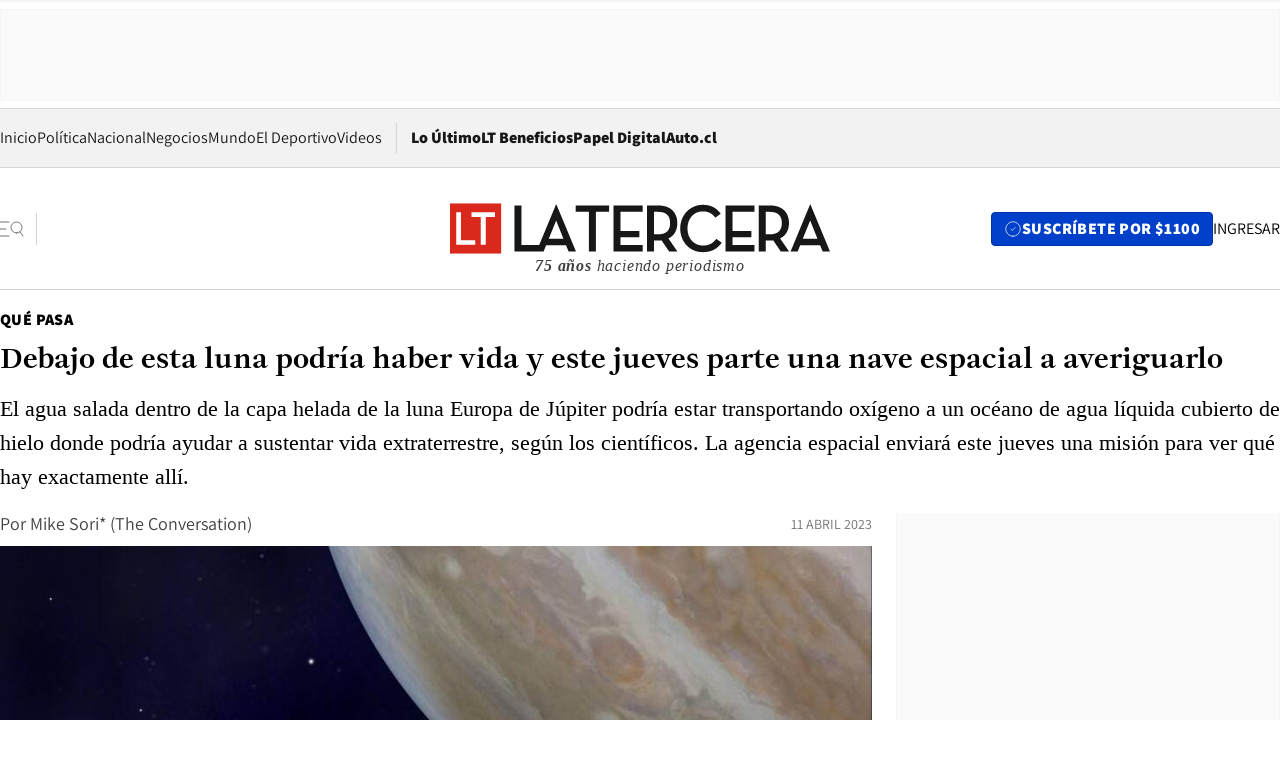

--- FILE ---
content_type: text/html; charset=utf-8
request_url: https://www.latercera.com/que-pasa/noticia/debajo-de-esta-luna-podria-haber-vida-y-este-jueves-una-nave-espacial-parte-a-averiguarlo/XGUN7WMWNNEL7J7LJSJYWU5COI/
body_size: 81510
content:
<!DOCTYPE html><html lang="es"><head><meta charSet="UTF-8"/><meta name="viewport" content="width=device-width, initial-scale=1"/><title>Debajo de esta luna podría haber vida y este jueves parte una nave espacial a averiguarlo - La Tercera</title><meta name="robots" content="index, follow, max-image-preview:large"/><meta property="og:site_name" content="La Tercera"/><meta property="og:type" content="article"/><meta property="og:url" content="https://www.latercera.com/que-pasa/noticia/debajo-de-esta-luna-podria-haber-vida-y-este-jueves-una-nave-espacial-parte-a-averiguarlo/XGUN7WMWNNEL7J7LJSJYWU5COI/"/><meta name="description" content="El agua salada dentro de la capa helada de la luna Europa de Júpiter podría estar transportando oxígeno a un océano de agua líquida cubierto de hielo donde podría ayudar a sustentar vida extraterrestre, según los científicos. La agencia espacial enviará este jueves una misión para ver qué hay exactamente allí."/><meta property="og:description" content="El agua salada dentro de la capa helada de la luna Europa de Júpiter podría estar transportando oxígeno a un océano de agua líquida cubierto de hielo donde podría ayudar a sustentar vida extraterrestre, según los científicos. La agencia espacial enviará este jueves una misión para ver qué hay exactamente allí."/><meta name="twitter:description" content="El agua salada dentro de la capa helada de la luna Europa de Júpiter podría estar transportando oxígeno a un océano de agua líquida cubierto de hielo donde podría ayudar a sustentar vida extraterrestre, según los científicos. La agencia espacial enviará este jueves una misión para ver qué hay exactamente allí."/><meta property="og:title" content="Debajo de esta luna podría haber vida y este jueves parte una nave espacial a averiguarlo - La Tercera"/><meta name="twitter:title" content="Debajo de esta luna podría haber vida y este jueves parte una nave espacial a averiguarlo - La Tercera"/><meta name="author" content="Mike Sori* (The Conversation)"/><meta property="article:author" content="Mike Sori* (The Conversation)"/><meta property="article:section" content="Qué Pasa"/><meta name="keywords" content="Ciencia, The Conversation, Luna, Nasa, Europa, Sonda, Misión, ET, Vida, Extraterrestre, Ganímedes, Io, Calisto, Juice, Europa Clipper, ESA"/><meta property="og:see_also" content="https://www.latercera.com/que-pasa"/><meta property="og:updated_time" content="2023-04-11T16:05:28.787Z"/><meta property="article:modified_time" content="2023-04-11T16:05:28.787Z"/><meta property="article:published_time" content="2023-04-11T15:46:44.073Z"/><meta property="og:image" content="https://www.latercera.com/resizer/v2/ZAHKH6UNGRBC7M3XOAWLFF4JZQ.jpg?auth=e5ab7defd8ff5b5938467de7c0cce793ba0babac8b5072578e28c6e128cf8d29&amp;height=630&amp;width=1200&amp;smart=true"/><meta name="twitter:image" content="https://www.latercera.com/resizer/v2/ZAHKH6UNGRBC7M3XOAWLFF4JZQ.jpg?auth=e5ab7defd8ff5b5938467de7c0cce793ba0babac8b5072578e28c6e128cf8d29&amp;height=630&amp;width=1200&amp;smart=true"/><meta property="og:image:alt" content="Recreacion artística del agua líquida en la superficie de la luna Europa que se acumula debajo de su superficie. Crédito: NASA/JPL-Caltech"/><meta name="twitter:image:alt" content="Recreacion artística del agua líquida en la superficie de la luna Europa que se acumula debajo de su superficie. Crédito: NASA/JPL-Caltech"/><meta property="og:image:width" content="1200"/><meta property="og:image:height" content="630"/><meta name="twitter:card" content="summary_large_image"/><meta name="twitter:site" content="@latercera"/><link rel="canonical" href="https://www.latercera.com/que-pasa/noticia/debajo-de-esta-luna-podria-haber-vida-y-este-jueves-una-nave-espacial-parte-a-averiguarlo/XGUN7WMWNNEL7J7LJSJYWU5COI/"/><link rel="icon" type="image/x-icon" href="/pf/resources/favicon/la-tercera/favicon.ico?d=1085&amp;mxId=00000000"/><link as="font" crossorigin="" fetchpriority="high" href="/pf/resources/fonts/JolyHeadline-Bold.woff2?d=1085&amp;mxId=00000000" rel="preload" type="font/woff2"/><link as="font" crossorigin="" fetchpriority="high" href="/pf/resources/fonts/Assistant-ExtraBold.woff2?d=1085&amp;mxId=00000000" rel="preload" type="font/woff2"/><link as="font" crossorigin="" fetchpriority="high" href="/pf/resources/fonts/Assistant-Regular.woff2?d=1085&amp;mxId=00000000" rel="preload" type="font/woff2"/><link rel="preload" href="/pf/resources/styles/la-tercera/css/article.css?d=1085&amp;mxId=00000000" as="style"/><link rel="stylesheet" href="/pf/resources/styles/la-tercera/css/article.css?d=1085&amp;mxId=00000000" media="screen"/><link rel="preload" href="https://www.latercera.com/resizer/v2/ZAHKH6UNGRBC7M3XOAWLFF4JZQ.jpg?auth=e5ab7defd8ff5b5938467de7c0cce793ba0babac8b5072578e28c6e128cf8d29&amp;smart=true&amp;width=375&amp;height=211&amp;quality=70" as="image" media="(max-width: 375px)"/><link rel="preload" href="https://www.latercera.com/resizer/v2/ZAHKH6UNGRBC7M3XOAWLFF4JZQ.jpg?auth=e5ab7defd8ff5b5938467de7c0cce793ba0babac8b5072578e28c6e128cf8d29&amp;smart=true&amp;width=450&amp;height=253&amp;quality=70" as="image" media="(min-width: 376px) (max-width: 450px)"/><link rel="preload" href="https://www.latercera.com/resizer/v2/ZAHKH6UNGRBC7M3XOAWLFF4JZQ.jpg?auth=e5ab7defd8ff5b5938467de7c0cce793ba0babac8b5072578e28c6e128cf8d29&amp;smart=true&amp;width=600&amp;height=338&amp;quality=70" as="image" media="(min-width: 451px) (max-width: 600px)"/><link rel="preload" href="https://www.latercera.com/resizer/v2/ZAHKH6UNGRBC7M3XOAWLFF4JZQ.jpg?auth=e5ab7defd8ff5b5938467de7c0cce793ba0babac8b5072578e28c6e128cf8d29&amp;smart=true&amp;width=990&amp;height=557&amp;quality=70" as="image" media="(min-width: 1024px) (max-width: 1365px)"/><link rel="preload" href="https://www.latercera.com/resizer/v2/ZAHKH6UNGRBC7M3XOAWLFF4JZQ.jpg?auth=e5ab7defd8ff5b5938467de7c0cce793ba0babac8b5072578e28c6e128cf8d29&amp;smart=true&amp;width=800&amp;height=450&amp;quality=70" as="image" media="(min-width: 1366px)"/><link rel="amphtml" href="https://www.latercera.com/que-pasa/noticia/debajo-de-esta-luna-podria-haber-vida-y-este-jueves-una-nave-espacial-parte-a-averiguarlo/XGUN7WMWNNEL7J7LJSJYWU5COI/?outputType=base-amp-type"/><script type="application/ld+json">{"@type":"NewsArticle","@context":"https://schema.org","articleBody":"Este jueves, la Agencia Espacial Europea tiene previsto lanzar un cohete con una nave espacial con destino a Júpiter. El Explorador de lunas heladas de Júpiter, o JUICE (su sigla en inglés), pasará al menos tres años en las lunas de Júpiter después de su llegada en 2031. En octubre de 2024, la Nasa también planea lanzar una nave espacial robótica llamada Europa Clipper a las lunas jovianas, lo que destaca un mayor interés en estos lugares distantes, pero fascinantes, del sistema solar. Soy un científico planetario que estudia la estructura y evolución de los planetas sólidos y las lunas del Sistema Solar. Hay muchas razones por las que mis colegas y yo esperamos obtener los datos que JUICE y Europa Clipper, con suerte, enviarán a la Tierra en la década de 2030. Pero quizás la información más emocionante tenga que ver con el agua. Tres de las lunas de Júpiter, Europa, Ganímedes y Calisto, albergan grandes océanos subterráneos de agua líquida que podrían albergar vida. Júpiter tiene docenas de lunas. Cuatro de ellos en particular son de interés para los científicos planetarios. Io, Europa, Ganímedes y Calisto son, como la Luna de la Tierra, mundos complejos esféricos relativamente grandes. Dos misiones anteriores de la Nasa enviaron naves espaciales para orbitar el sistema de Júpiter y recopilaron datos sobre estas lunas. La misión Galileo orbitó Júpiter desde 1995 hasta 2003 y condujo a descubrimientos geológicos en las cuatro lunas grandes. La misión Juno sigue orbitando Júpiter en la actualidad y ha proporcionado a los científicos una visión sin precedentes de la composición, la estructura y el entorno espacial de Júpiter. Estas misiones y otras observaciones revelaron que Io, el más cercano de los cuatro a su planeta anfitrión, está lleno de  actividad geológica , incluidos lagos de lava, erupciones volcánicas y montañas formadas tectónicamente. Pero no alberga grandes cantidades de agua. Europa, Ganímedes y Calisto, en cambio, tienen paisajes helados. La superficie de Europa es un país de las maravillas congelado con una historia joven pero compleja, que posiblemente incluya análogos helados de tectónica de placas y volcanes. Ganímedes, la luna más grande de todo el sistema solar, es más grande que Mercurio y tiene su propio campo magnético generado internamente a partir de un núcleo de metal líquido . Callisto parece algo inerte en comparación con los demás, pero sirve como una valiosa cápsula del tiempo de un pasado antiguo que ya no es accesible en las superficies juveniles de Europa e Io. Lo más emocionante de todo: Europa, Ganímedes y Calisto casi con certeza poseen océanos subterráneos de agua líquida. Europa, Ganímedes y Calisto tienen superficies frías a cientos de grados bajo cero . A estas temperaturas, el hielo se comporta como una roca sólida. Pero al igual que la Tierra , cuanto más bajo tierra vas en estas lunas, más caliente se vuelve. Baja lo suficiente y finalmente alcanzarás la temperatura en la que el hielo se derrite en agua. Exactamente qué tan abajo ocurre esta transición en cada una de las lunas es un tema de debate que los científicos esperan resolver con JUICE y Europa Clipper. Si bien las profundidades exactas aún son inciertas, los científicos confían en que estos océanos existen. La mejor evidencia de estos océanos proviene del campo magnético de Júpiter. El agua salada es eléctricamente conductora. Entonces, a medida que estas lunas viajan a través del campo magnético de Júpiter, generan un campo magnético secundario más pequeño que les indica a los investigadores la presencia de un océano subterráneo. Utilizando esta técnica, los científicos planetarios han podido demostrar que las tres lunas contienen océanos subterráneos. Y estos océanos no son pequeños: el océano de Europa por sí solo podría tener más del doble del agua de todos los océanos de la Tierra combinados. Una siguiente pregunta obvia y tentadora es si estos océanos pueden albergar vida extraterrestre. El agua líquida es una parte importante de lo que hace un mundo habitable, pero está lejos de ser el único requisito para la vida. La vida también necesita energía y ciertos compuestos químicos además del agua para florecer. Debido a que estos océanos están ocultos bajo kilómetros de hielo sólido, la luz del sol y la fotosíntesis están fuera. Pero es posible que otras fuentes puedan proporcionar los ingredientes necesarios. En Europa, por ejemplo, el océano de agua líquida se superpone a un interior rocoso. Ese lecho marino rocoso podría proporcionar energía y productos químicos a través de volcanes submarinos que podrían hacer habitable el océano de Europa. Pero también es posible que el océano de Europa sea un lugar estéril e inhóspito: los científicos necesitan más datos para responder a estas preguntas. JUICE y Europa Clipper están configurados para brindar a los científicos información revolucionaria sobre la habitabilidad potencial de las lunas de Júpiter. Si bien ambas misiones recopilarán datos sobre múltiples lunas, JUICE pasará tiempo orbitando y enfocándose en Ganímedes, y Europa Clipper realizará docenas de sobrevuelos cercanos a Europa. Ambas naves espaciales llevarán un conjunto de instrumentos científicos construidos específicamente para investigar los océanos. El radar a bordo permitirá que JUICE y Europa Clipper exploren las  capas exteriores de hielo sólido de las lunas. El radar podría revelar pequeñas bolsas de agua líquida en el hielo o, en el caso de Europa, que tiene una capa exterior de hielo más delgada que Ganímedes y Calisto, con suerte detectar el océano más grande. Los magnetómetros también estarán  en ambas misiones . Estas herramientas darán a los científicos la oportunidad de estudiar con gran detalle los campos magnéticos secundarios producidos por la interacción de los océanos conductores con el campo de Júpiter y, con suerte, darán pistas a los investigadores sobre la salinidad y los volúmenes de los océanos. Los científicos también observarán pequeñas variaciones en las atracciones gravitatorias de las lunas mediante el seguimiento de movimientos sutiles en las órbitas de ambas naves espaciales, lo que podría ayudar a determinar si el lecho marino de Europa tiene volcanes que proporcionan la energía y la química necesarias para que el océano sustente la vida. Finalmente, ambas naves llevarán una gran cantidad de cámaras y sensores de luz que proporcionarán imágenes sin precedentes de la geología y composición de las superficies heladas de las lunas. Tal vez algún día, una nave espacial podrá perforar kilómetros de hielo sólido en Europa, Ganímedes o Calisto y explorar los océanos directamente. Hasta entonces, las observaciones de naves espaciales como JUICE y Europa Clipper son la mejor apuesta de los científicos para aprender sobre estos mundos oceánicos. Cuando Galileo descubrió estas lunas en 1609, fueron los primeros objetos conocidos en orbitar directamente otro planeta. Su descubrimiento fue el último clavo en el ataúd de la teoría de que la Tierra y la humanidad residen en el centro del universo. Tal vez estos mundos tengan reservada otra sorpresa humillante. *Mike Sori, Profesor Asistente de Ciencias Planetarias, Universidad de Purdue","articleSection":"Qué Pasa","author":[],"dateCreated":"2023-04-11T14:46:46.881Z","dateModified":"2023-04-11T16:05:28.787Z","datePublished":"2023-04-11T15:46:44.073Z","description":"El agua salada dentro de la capa helada de la luna Europa de Júpiter podría estar transportando oxígeno a un océano de agua líquida cubierto de hielo donde podría ayudar a sustentar vida extraterrestre, según los científicos. La agencia espacial enviará este jueves una misión para ver qué hay exactamente allí.","headline":"Debajo de esta luna podría haber vida y este jueves parte una nave espacial a averiguarlo","image":[{"@type":"ImageObject","width":375,"url":"https://www.latercera.com/resizer/v2/ZAHKH6UNGRBC7M3XOAWLFF4JZQ.jpg?auth=e5ab7defd8ff5b5938467de7c0cce793ba0babac8b5072578e28c6e128cf8d29&width=375&smart=true","description":"d"},{"@type":"ImageObject","width":450,"url":"https://www.latercera.com/resizer/v2/ZAHKH6UNGRBC7M3XOAWLFF4JZQ.jpg?auth=e5ab7defd8ff5b5938467de7c0cce793ba0babac8b5072578e28c6e128cf8d29&width=450&smart=true","description":"d"},{"@type":"ImageObject","width":600,"url":"https://www.latercera.com/resizer/v2/ZAHKH6UNGRBC7M3XOAWLFF4JZQ.jpg?auth=e5ab7defd8ff5b5938467de7c0cce793ba0babac8b5072578e28c6e128cf8d29&width=600&smart=true","description":"d"},{"@type":"ImageObject","width":768,"url":"https://www.latercera.com/resizer/v2/ZAHKH6UNGRBC7M3XOAWLFF4JZQ.jpg?auth=e5ab7defd8ff5b5938467de7c0cce793ba0babac8b5072578e28c6e128cf8d29&width=768&smart=true","description":"d"},{"@type":"ImageObject","width":990,"url":"https://www.latercera.com/resizer/v2/ZAHKH6UNGRBC7M3XOAWLFF4JZQ.jpg?auth=e5ab7defd8ff5b5938467de7c0cce793ba0babac8b5072578e28c6e128cf8d29&width=990&smart=true","description":"d"},{"@type":"ImageObject","width":800,"url":"https://www.latercera.com/resizer/v2/ZAHKH6UNGRBC7M3XOAWLFF4JZQ.jpg?auth=e5ab7defd8ff5b5938467de7c0cce793ba0babac8b5072578e28c6e128cf8d29&width=800&smart=true","description":"d"},{"@type":"ImageObject","width":1200,"url":"https://www.latercera.com/resizer/v2/ZAHKH6UNGRBC7M3XOAWLFF4JZQ.jpg?auth=e5ab7defd8ff5b5938467de7c0cce793ba0babac8b5072578e28c6e128cf8d29&width=1200&smart=true","description":"d"},{"@type":"ImageObject","width":375,"height":234,"url":"https://www.latercera.com/resizer/v2/H2JD23KFUVFQVMPFGC5F7T7IVE.jpg?auth=22feff4fce8a6d06497e9d010ff53622ceaf3dc7c3ef2a3a90b9a887670e2602&height=234&width=375&smart=true","description":"d"},{"@type":"ImageObject","width":450,"height":281,"url":"https://www.latercera.com/resizer/v2/H2JD23KFUVFQVMPFGC5F7T7IVE.jpg?auth=22feff4fce8a6d06497e9d010ff53622ceaf3dc7c3ef2a3a90b9a887670e2602&height=281&width=450&smart=true","description":"d"},{"@type":"ImageObject","width":600,"height":375,"url":"https://www.latercera.com/resizer/v2/H2JD23KFUVFQVMPFGC5F7T7IVE.jpg?auth=22feff4fce8a6d06497e9d010ff53622ceaf3dc7c3ef2a3a90b9a887670e2602&height=375&width=600&smart=true","description":"d"},{"@type":"ImageObject","width":768,"height":480,"url":"https://www.latercera.com/resizer/v2/H2JD23KFUVFQVMPFGC5F7T7IVE.jpg?auth=22feff4fce8a6d06497e9d010ff53622ceaf3dc7c3ef2a3a90b9a887670e2602&height=480&width=768&smart=true","description":"d"},{"@type":"ImageObject","width":990,"height":618,"url":"https://www.latercera.com/resizer/v2/H2JD23KFUVFQVMPFGC5F7T7IVE.jpg?auth=22feff4fce8a6d06497e9d010ff53622ceaf3dc7c3ef2a3a90b9a887670e2602&height=618&width=990&smart=true","description":"d"},{"@type":"ImageObject","width":800,"height":499,"url":"https://www.latercera.com/resizer/v2/H2JD23KFUVFQVMPFGC5F7T7IVE.jpg?auth=22feff4fce8a6d06497e9d010ff53622ceaf3dc7c3ef2a3a90b9a887670e2602&height=499&width=800&smart=true","description":"d"},{"@type":"ImageObject","width":1200,"height":749,"url":"https://www.latercera.com/resizer/v2/H2JD23KFUVFQVMPFGC5F7T7IVE.jpg?auth=22feff4fce8a6d06497e9d010ff53622ceaf3dc7c3ef2a3a90b9a887670e2602&height=749&width=1200&smart=true","description":"d"},{"@type":"ImageObject","width":375,"height":250,"url":"https://www.latercera.com/resizer/v2/XJR3SE6MZNH3PEKNSJPGYI7SDU.jpg?auth=a416bdcf80b9b6362a133cb15d324a1ad8e62841bee4290b49fe322a07ef7617&height=250&width=375&smart=true","description":"d"},{"@type":"ImageObject","width":450,"height":299,"url":"https://www.latercera.com/resizer/v2/XJR3SE6MZNH3PEKNSJPGYI7SDU.jpg?auth=a416bdcf80b9b6362a133cb15d324a1ad8e62841bee4290b49fe322a07ef7617&height=299&width=450&smart=true","description":"d"},{"@type":"ImageObject","width":600,"height":399,"url":"https://www.latercera.com/resizer/v2/XJR3SE6MZNH3PEKNSJPGYI7SDU.jpg?auth=a416bdcf80b9b6362a133cb15d324a1ad8e62841bee4290b49fe322a07ef7617&height=399&width=600&smart=true","description":"d"},{"@type":"ImageObject","width":768,"height":511,"url":"https://www.latercera.com/resizer/v2/XJR3SE6MZNH3PEKNSJPGYI7SDU.jpg?auth=a416bdcf80b9b6362a133cb15d324a1ad8e62841bee4290b49fe322a07ef7617&height=511&width=768&smart=true","description":"d"},{"@type":"ImageObject","width":990,"height":659,"url":"https://www.latercera.com/resizer/v2/XJR3SE6MZNH3PEKNSJPGYI7SDU.jpg?auth=a416bdcf80b9b6362a133cb15d324a1ad8e62841bee4290b49fe322a07ef7617&height=659&width=990&smart=true","description":"d"},{"@type":"ImageObject","width":800,"height":532,"url":"https://www.latercera.com/resizer/v2/XJR3SE6MZNH3PEKNSJPGYI7SDU.jpg?auth=a416bdcf80b9b6362a133cb15d324a1ad8e62841bee4290b49fe322a07ef7617&height=532&width=800&smart=true","description":"d"},{"@type":"ImageObject","width":1200,"height":799,"url":"https://www.latercera.com/resizer/v2/XJR3SE6MZNH3PEKNSJPGYI7SDU.jpg?auth=a416bdcf80b9b6362a133cb15d324a1ad8e62841bee4290b49fe322a07ef7617&height=799&width=1200&smart=true","description":"d"},{"@type":"ImageObject","width":375,"height":375,"url":"https://www.latercera.com/resizer/v2/6YXBBAL65RAQ5CUWE3DGIM6EYY.png?auth=346ddaea7d07ca3b31b05fc3ece0e2913f708122dc3de2e850d961c442d56b13&height=375&width=375&smart=true","description":"d"},{"@type":"ImageObject","width":450,"height":450,"url":"https://www.latercera.com/resizer/v2/6YXBBAL65RAQ5CUWE3DGIM6EYY.png?auth=346ddaea7d07ca3b31b05fc3ece0e2913f708122dc3de2e850d961c442d56b13&height=450&width=450&smart=true","description":"d"},{"@type":"ImageObject","width":600,"height":600,"url":"https://www.latercera.com/resizer/v2/6YXBBAL65RAQ5CUWE3DGIM6EYY.png?auth=346ddaea7d07ca3b31b05fc3ece0e2913f708122dc3de2e850d961c442d56b13&height=600&width=600&smart=true","description":"d"},{"@type":"ImageObject","width":768,"height":768,"url":"https://www.latercera.com/resizer/v2/6YXBBAL65RAQ5CUWE3DGIM6EYY.png?auth=346ddaea7d07ca3b31b05fc3ece0e2913f708122dc3de2e850d961c442d56b13&height=768&width=768&smart=true","description":"d"},{"@type":"ImageObject","width":990,"height":990,"url":"https://www.latercera.com/resizer/v2/6YXBBAL65RAQ5CUWE3DGIM6EYY.png?auth=346ddaea7d07ca3b31b05fc3ece0e2913f708122dc3de2e850d961c442d56b13&height=990&width=990&smart=true","description":"d"},{"@type":"ImageObject","width":800,"height":800,"url":"https://www.latercera.com/resizer/v2/6YXBBAL65RAQ5CUWE3DGIM6EYY.png?auth=346ddaea7d07ca3b31b05fc3ece0e2913f708122dc3de2e850d961c442d56b13&height=800&width=800&smart=true","description":"d"},{"@type":"ImageObject","width":1200,"height":1200,"url":"https://www.latercera.com/resizer/v2/6YXBBAL65RAQ5CUWE3DGIM6EYY.png?auth=346ddaea7d07ca3b31b05fc3ece0e2913f708122dc3de2e850d961c442d56b13&height=1200&width=1200&smart=true","description":"d"}],"keywords":["Ciencia","The Conversation","Luna","Nasa","Europa","Sonda","Misión","ET","Vida","Extraterrestre","Ganímedes","Io","Calisto","Juice","Europa Clipper","ESA"],"mainEntity":{"@type":"ItemList","itemListElement":[{"@type":"ListItem","position":0,"item":{"@type":"WebPage","@id":"https://www.latercera.com/etiqueta/ciencia/","name":"Ciencia"}},{"@type":"ListItem","position":1,"item":{"@type":"WebPage","@id":"https://www.latercera.com/etiqueta/the-conversation/","name":"The Conversation"}},{"@type":"ListItem","position":2,"item":{"@type":"WebPage","@id":"https://www.latercera.com/etiqueta/luna/","name":"Luna"}},{"@type":"ListItem","position":3,"item":{"@type":"WebPage","@id":"https://www.latercera.com/etiqueta/nasa/","name":"Nasa"}},{"@type":"ListItem","position":4,"item":{"@type":"WebPage","@id":"https://www.latercera.com/etiqueta/europa/","name":"Europa"}},{"@type":"ListItem","position":5,"item":{"@type":"WebPage","@id":"https://www.latercera.com/etiqueta/sonda/","name":"Sonda"}},{"@type":"ListItem","position":6,"item":{"@type":"WebPage","@id":"https://www.latercera.com/etiqueta/mision/","name":"Misión"}},{"@type":"ListItem","position":7,"item":{"@type":"WebPage","@id":"https://www.latercera.com/etiqueta/et/","name":"ET"}},{"@type":"ListItem","position":8,"item":{"@type":"WebPage","@id":"https://www.latercera.com/etiqueta/vida/","name":"Vida"}},{"@type":"ListItem","position":9,"item":{"@type":"WebPage","@id":"https://www.latercera.com/etiqueta/extraterrestre/","name":"Extraterrestre"}},{"@type":"ListItem","position":10,"item":{"@type":"WebPage","@id":"https://www.latercera.com/etiqueta/ganimedes/","name":"Ganímedes"}},{"@type":"ListItem","position":11,"item":{"@type":"WebPage","@id":"https://www.latercera.com/etiqueta/io/","name":"Io"}},{"@type":"ListItem","position":12,"item":{"@type":"WebPage","@id":"https://www.latercera.com/etiqueta/calisto/","name":"Calisto"}},{"@type":"ListItem","position":13,"item":{"@type":"WebPage","@id":"https://www.latercera.com/etiqueta/juice/","name":"Juice"}},{"@type":"ListItem","position":14,"item":{"@type":"WebPage","@id":"https://www.latercera.com/etiqueta/europa-clipper/","name":"Europa Clipper"}},{"@type":"ListItem","position":15,"item":{"@type":"WebPage","@id":"https://www.latercera.com/etiqueta/esa/","name":"ESA"}}]},"mainEntityOfPage":{"@type":"WebPage","@id":"https://www.latercera.com/que-pasa/noticia/debajo-de-esta-luna-podria-haber-vida-y-este-jueves-una-nave-espacial-parte-a-averiguarlo/XGUN7WMWNNEL7J7LJSJYWU5COI/"},"publisher":{"@type":"Organization","name":"La Tercera","url":"https://www.latercera.com/","logo":{"@type":"ImageObject","url":"https://www.latercera.com/resizer/iZiSxC1F0QnCJrbYAVDHcpm1csU=/arc-anglerfish-arc2-prod-copesa/public/OMY53THTHFDXZHC46CCUJ3XFWE.png","height":50,"width":400},"sameAs":["https://www.facebook.com/laterceracom","https://www.instagram.com/laterceracom/","https://www.tiktok.com/@latercera","https://twitter.com/latercera","https://www.youtube.com/user/latercera"]}}</script><script type="application/ld+json">{"@type":"BreadcrumbList","@context":"https://schema.org","itemListElement":[{"@type":"ListItem","position":1,"item":{"@id":"https://www.latercera.com","name":"La Tercera"}},{"@type":"ListItem","position":2,"item":{"@id":"https://www.latercera.com/que-pasa/","name":"Qué Pasa"}},{"@type":"ListItem","position":3,"item":{"@id":"https://www.latercera.com/que-pasa/noticia/debajo-de-esta-luna-podria-haber-vida-y-este-jueves-una-nave-espacial-parte-a-averiguarlo/XGUN7WMWNNEL7J7LJSJYWU5COI/","name":"Debajo de esta luna podría haber vida y este jueves parte una nave espacial a averiguarlo"}}]}</script><script type="application/ld+json">{"@type":"NewsMediaOrganization","@context":"https://schema.org","description":"Noticias de última hora de Chile, América Latina y el mundo. Contenidos exclusivos de política, internacional, economía, opinión, cultura, espectáculos y tendencias. Novedades de la actualidad local y contenidos interactivos de La Tercera.","email":"contacto@grupocopesa.com","ethicsPolicy":"https://canaldenuncias.grupocopesa.cl/gobierno-corporativo/view.php?file=CodigoEtica.pdf","logo":{"@type":"ImageObject","url":"https://www.latercera.com/resizer/iZiSxC1F0QnCJrbYAVDHcpm1csU=/arc-anglerfish-arc2-prod-copesa/public/OMY53THTHFDXZHC46CCUJ3XFWE.png","height":50,"width":400},"name":"La Tercera","publishingPrinciples":"https://canaldenuncias.grupocopesa.cl/gobierno-corporativo/view.php?file=CodigoEtica.pdf","sameAs":["https://www.facebook.com/laterceracom","https://www.instagram.com/laterceracom/","https://www.tiktok.com/@latercera","https://twitter.com/latercera","https://www.youtube.com/user/latercera"],"url":"https://www.latercera.com","address":{"@type":"PostalAddress","contactType":"contacto@grupocopesa.com","streetAddress":" Av. Apoquindo 4660, Las Condes","addressLocality":"Santiago","addressRegion":"Metropolitana","postalCode":"7560969","addressCountry":"CL"}}</script><script type="application/ld+json">{"@type":"WebSite","@context":"https://schema.org","url":"https://www.latercera.com","potentialAction":{"@type":"SearchAction","target":"https://www.latercera.com/search/?q={search_term_string}","query-input":"required name=search_term_string"}}</script><script type="application/javascript" id="polyfill-script">if(!Array.prototype.includes||!(window.Object && window.Object.assign)||!window.Promise||!window.Symbol||!window.fetch){document.write('<script type="application/javascript" src="/pf/dist/engine/polyfill.js?d=1085&mxId=00000000" defer=""><\/script>')}</script><script id="fusion-engine-react-script" type="application/javascript" src="/pf/dist/engine/react.js?d=1085&amp;mxId=00000000" defer=""></script><script id="fusion-engine-combinations-script" type="application/javascript" src="/pf/dist/components/combinations/base-type.js?d=1085&amp;mxId=00000000" defer=""></script><script data-integration="gtm-head">
	(function(w,d,s,l,i){w[l]=w[l]||[];w[l].push({'gtm.start':
		new Date().getTime(),event:'gtm.js'});var f=d.getElementsByTagName(s)[0],
		j=d.createElement(s),dl=l!='dataLayer'?'&l='+l:'';j.async=true;j.src=
		'https://www.googletagmanager.com/gtm.js?id='+i+dl;f.parentNode.insertBefore(j,f);
		})(window,document,'script','dataLayer','GTM-T2QV7ZXP');
	</script><script defer="" data-integration="marfeel">
		!(function () {
			"use strict";
			function e(e) {
				var t = !(arguments.length > 1 && void 0 !== arguments[1]) || arguments[1],
					c = document.createElement("script");
				(c.src = e),
					t
						? (c.type = "module")
						: ((c.async = !0), (c.type = "text/javascript"), c.setAttribute("nomodule", ""));
				var n = document.getElementsByTagName("script")[0];
				n.parentNode.insertBefore(c, n);
			}
			!(function (t, c) {
				!(function (t, c, n) {
					var a, o, r;
					(n.accountId = c),
						(null !== (a = t.marfeel) && void 0 !== a) || (t.marfeel = {}),
						(null !== (o = (r = t.marfeel).cmd) && void 0 !== o) || (r.cmd = []),
						(t.marfeel.config = n);
					var i = "https://sdk.mrf.io/statics";
					e("".concat(i, "/marfeel-sdk.js?id=").concat(c), !0),
						e("".concat(i, "/marfeel-sdk.es5.js?id=").concat(c), !1);
				})(t, c, arguments.length > 2 && void 0 !== arguments[2] ? arguments[2] : {});
			})(window, 10372, {} /* Config */);
		})();</script><script defer="" type="text/javascript">
		(function() {
			function getCookie(name) {
				var cookieArray = document.cookie.split('; ');
				var cookieValue = null;
				for (var i = 0; i < cookieArray.length; i++) {
					var cookiePair = cookieArray[i].split('=');
					if (name === cookiePair[0]) {
						cookieValue = decodeURIComponent(cookiePair[1]);
						break;
					}
				}
				return cookieValue;
			}

			var isLoggedIn = window.localStorage.getItem('ltsess');
			var isPremium = getCookie('ltprm');

			if (isLoggedIn == 'true') {
				window.marfeel.cmd.push(['compass', function(compass) {
					compass.setUserType(2);
				}]);
			}
			if (isPremium != 'false' && isPremium) {
				window.marfeel.cmd.push(['compass', function(compass) {
					compass.setUserType(3);
				}]);
			}
		})();</script><script async="" data-integration="comscore" src="https://sb.scorecardresearch.com/beacon.js"></script><script defer="" data-integration="comscore">
	var _comscore = _comscore || [];
	_comscore.push({ c1: "2", c2: "6906468", options: {enableFirstPartyCookie: true,bypassUserConsentRequirementFor1PCookie: true}});
	(function() {
              var s = document.createElement("script"), el = document.getElementsByTagName("script")[0]; s.async = true;
              s.src = "https://sb.scorecardresearch.com/cs/6906468/beacon.js";
              el.parentNode.insertBefore(s, el);
            })();
	</script>
<script>(window.BOOMR_mq=window.BOOMR_mq||[]).push(["addVar",{"rua.upush":"false","rua.cpush":"false","rua.upre":"false","rua.cpre":"false","rua.uprl":"false","rua.cprl":"false","rua.cprf":"false","rua.trans":"","rua.cook":"false","rua.ims":"false","rua.ufprl":"false","rua.cfprl":"false","rua.isuxp":"false","rua.texp":"norulematch","rua.ceh":"false","rua.ueh":"false","rua.ieh.st":"0"}]);</script>
                              <script>!function(e){var n="https://s.go-mpulse.net/boomerang/";if("False"=="True")e.BOOMR_config=e.BOOMR_config||{},e.BOOMR_config.PageParams=e.BOOMR_config.PageParams||{},e.BOOMR_config.PageParams.pci=!0,n="https://s2.go-mpulse.net/boomerang/";if(window.BOOMR_API_key="ZZ6GQ-CZGQY-PFVX5-D656L-P96M7",function(){function e(){if(!o){var e=document.createElement("script");e.id="boomr-scr-as",e.src=window.BOOMR.url,e.async=!0,i.parentNode.appendChild(e),o=!0}}function t(e){o=!0;var n,t,a,r,d=document,O=window;if(window.BOOMR.snippetMethod=e?"if":"i",t=function(e,n){var t=d.createElement("script");t.id=n||"boomr-if-as",t.src=window.BOOMR.url,BOOMR_lstart=(new Date).getTime(),e=e||d.body,e.appendChild(t)},!window.addEventListener&&window.attachEvent&&navigator.userAgent.match(/MSIE [67]\./))return window.BOOMR.snippetMethod="s",void t(i.parentNode,"boomr-async");a=document.createElement("IFRAME"),a.src="about:blank",a.title="",a.role="presentation",a.loading="eager",r=(a.frameElement||a).style,r.width=0,r.height=0,r.border=0,r.display="none",i.parentNode.appendChild(a);try{O=a.contentWindow,d=O.document.open()}catch(_){n=document.domain,a.src="javascript:var d=document.open();d.domain='"+n+"';void(0);",O=a.contentWindow,d=O.document.open()}if(n)d._boomrl=function(){this.domain=n,t()},d.write("<bo"+"dy onload='document._boomrl();'>");else if(O._boomrl=function(){t()},O.addEventListener)O.addEventListener("load",O._boomrl,!1);else if(O.attachEvent)O.attachEvent("onload",O._boomrl);d.close()}function a(e){window.BOOMR_onload=e&&e.timeStamp||(new Date).getTime()}if(!window.BOOMR||!window.BOOMR.version&&!window.BOOMR.snippetExecuted){window.BOOMR=window.BOOMR||{},window.BOOMR.snippetStart=(new Date).getTime(),window.BOOMR.snippetExecuted=!0,window.BOOMR.snippetVersion=12,window.BOOMR.url=n+"ZZ6GQ-CZGQY-PFVX5-D656L-P96M7";var i=document.currentScript||document.getElementsByTagName("script")[0],o=!1,r=document.createElement("link");if(r.relList&&"function"==typeof r.relList.supports&&r.relList.supports("preload")&&"as"in r)window.BOOMR.snippetMethod="p",r.href=window.BOOMR.url,r.rel="preload",r.as="script",r.addEventListener("load",e),r.addEventListener("error",function(){t(!0)}),setTimeout(function(){if(!o)t(!0)},3e3),BOOMR_lstart=(new Date).getTime(),i.parentNode.appendChild(r);else t(!1);if(window.addEventListener)window.addEventListener("load",a,!1);else if(window.attachEvent)window.attachEvent("onload",a)}}(),"".length>0)if(e&&"performance"in e&&e.performance&&"function"==typeof e.performance.setResourceTimingBufferSize)e.performance.setResourceTimingBufferSize();!function(){if(BOOMR=e.BOOMR||{},BOOMR.plugins=BOOMR.plugins||{},!BOOMR.plugins.AK){var n=""=="true"?1:0,t="",a="bu5465ixzcojg2ltvg5q-f-fc62f2cc8-clientnsv4-s.akamaihd.net",i="false"=="true"?2:1,o={"ak.v":"39","ak.cp":"930542","ak.ai":parseInt("595896",10),"ak.ol":"0","ak.cr":9,"ak.ipv":4,"ak.proto":"h2","ak.rid":"2c3fdd65","ak.r":44268,"ak.a2":n,"ak.m":"dscr","ak.n":"ff","ak.bpcip":"13.59.207.0","ak.cport":48984,"ak.gh":"23.192.164.147","ak.quicv":"","ak.tlsv":"tls1.3","ak.0rtt":"","ak.0rtt.ed":"","ak.csrc":"-","ak.acc":"","ak.t":"1769187771","ak.ak":"hOBiQwZUYzCg5VSAfCLimQ==KR+DajLjewaNRIade0E/3AJi+w0aqcVHCLSdOFYcTxA+z9ZIYi8N6T05hwe+0HmiXv+xthqVyZHk9nRDAIPxAxp/AHF0BtXbPdFEaPzoId6dLWgVaaJloE7dc0ZAw5IxWuakMB5/2Xk8Qy2JgnIwpBK+5F7DTZta8bXN++cFSTfQnMr/uR+QH8WcSSWC/oXVV4x9tUdRm+OvhVaNyOtnF32I10G1ppsXae021S7ITWlCBc5R+Y/J23ahB/27WJ3L6/AJ9E+K7ytmFrBWQfynl90A+9p3b6F5QYjQqYw09Si4AqG7Jxp3h5jwFH3/hyMj0EdycZvpzeUw3RTU5raaXbgQMi/Osc9imvhhq1IkVKJWoy0bYAmjLlldpKGBhxeoyMwwoMiWpQoy3VerHOuVUtG/qtmxlmSPK97BgTKNxV0=","ak.pv":"36","ak.dpoabenc":"","ak.tf":i};if(""!==t)o["ak.ruds"]=t;var r={i:!1,av:function(n){var t="http.initiator";if(n&&(!n[t]||"spa_hard"===n[t]))o["ak.feo"]=void 0!==e.aFeoApplied?1:0,BOOMR.addVar(o)},rv:function(){var e=["ak.bpcip","ak.cport","ak.cr","ak.csrc","ak.gh","ak.ipv","ak.m","ak.n","ak.ol","ak.proto","ak.quicv","ak.tlsv","ak.0rtt","ak.0rtt.ed","ak.r","ak.acc","ak.t","ak.tf"];BOOMR.removeVar(e)}};BOOMR.plugins.AK={akVars:o,akDNSPreFetchDomain:a,init:function(){if(!r.i){var e=BOOMR.subscribe;e("before_beacon",r.av,null,null),e("onbeacon",r.rv,null,null),r.i=!0}return this},is_complete:function(){return!0}}}}()}(window);</script></head><body><div id="fusion-app"><div class="article-right-rail  "><header class="article-right-rail__header"><div class="ads-block  show  isItt  ad-background " style="--adBackgroundColor:#FAFAFA;--adBorderColor:#f5f5f5"><div class="ads-block__container" id="arcad-feature-f0fpjJ7M6D4u4ki-1bc095b86349a3"><div class="ads-block__unit-wrapper" style="max-width:800px" data-testid="ad-block-unit-wrapper"><div style="height:480"></div></div></div></div><div class="masthead"><div></div><div class="masthead__wrapper"><div class="masthead__ad" id="masthead__ad"><div class="ads-block  show    ad-background " style="--adBackgroundColor:#FAFAFA;--adBorderColor:#f5f5f5"><div class="ads-block__container" id="arcad-feature-f0f1khpdMEGE3lB-13d3c816575741"><div class="ads-block__unit-wrapper m50 d90" style="max-width:970px" data-testid="ad-block-unit-wrapper"><div style="height:50"></div></div></div></div></div><nav class="masthead__nav"><ul class="masthead__nav-list"><li class="masthead__nav-list-item"><a class="base-link" href="/" target="_self">Inicio</a></li><li class="masthead__nav-list-item"><a class="base-link" href="/canal/politica/" target="_self">Política</a></li><li class="masthead__nav-list-item"><a class="base-link" href="/canal/nacional/" target="_self">Nacional</a></li><li class="masthead__nav-list-item"><a class="base-link" href="/canal/pulso/" target="_self">Negocios</a></li><li class="masthead__nav-list-item"><a class="base-link" href="/canal/mundo/" target="_self">Mundo</a></li><li class="masthead__nav-list-item"><a class="base-link" href="/canal/el-deportivo/" target="_self">El Deportivo</a></li><li class="masthead__nav-list-item"><a class="base-link" href="https://www.latercera.com/videos/" target="_self">Videos</a></li></ul><div class="masthead__nav-divider"></div><ul class="masthead__nav-list-extra"><li class="masthead__nav-list-extra-item"><a class="base-link" href="/lo-ultimo/" target="_self">Lo Último</a></li><li class="masthead__nav-list-extra-item"><a class="base-link" href="/club-la-tercera/" target="_self">LT Beneficios</a></li><li class="masthead__nav-list-extra-item"><a class="base-link" href="https://kiosco.latercera.com/library/" rel="noopener noreferrer" target="_blank">Papel Digital<span class="visually-hidden">Opens in new window</span></a></li><li class="masthead__nav-list-extra-item"><a class="base-link" href="https://www.latercera.com/auto/" target="_self">Auto.cl</a></li></ul></nav><header class="masthead__main"><input type="checkbox" id="masthead-modal-toggle" class="masthead__modal-checkbox" hidden=""/><button type="button" class="masthead__main-search" aria-label="Abrir menú lateral"><svg class="search-icon" width="24" height="24" viewBox="0 0 24 24" fill="none" xmlns="http://www.w3.org/2000/svg"><g clip-path="url(#clip0_1003_273)"><path d="M9 5H0" stroke="#404040" stroke-linecap="round" stroke-linejoin="round"></path><path d="M6 12H0" stroke="#404040" stroke-linecap="round" stroke-linejoin="round"></path><path d="M9 19H0" stroke="#404040" stroke-linecap="round" stroke-linejoin="round"></path><path d="M16.5 16C19.5376 16 22 13.5376 22 10.5C22 7.46243 19.5376 5 16.5 5C13.4624 5 11 7.46243 11 10.5C11 13.5376 13.4624 16 16.5 16Z" stroke="#404040" stroke-linecap="round" stroke-linejoin="round"></path><path d="M23 19L19.8388 14.8661" stroke="#404040" stroke-linecap="round" stroke-linejoin="round"></path></g><defs><clipPath id="clip0_1003_273"><rect width="24" height="24" fill="white"></rect></clipPath></defs></svg></button><div class="masthead__modal-container"><div class="masthead__modal"><div class="masthead__modal__close-row"><button type="button" class="masthead__modal__close-btn" aria-label="Cerrar modal"><span>CERRAR</span><svg class="close-icon" width="18" height="18" viewBox="6 6 12 12" fill="none" xmlns="http://www.w3.org/2000/svg"><path d="M18 6L6 18" stroke="#737373" stroke-linecap="round" stroke-linejoin="round"></path><path d="M6 6L18 18" stroke="#737373" stroke-linecap="round" stroke-linejoin="round"></path></svg></button></div><a class="base-link masthead__modal__cta azul" href="/compra-suscripcion/?utm_content=&amp;utm_element=boton_menu" target="_self">SUSCRÍBETE POR $1100</a><div class="masthead__modal__search"><input type="text" name="search" placeholder="Buscar en La Tercera" class="masthead__modal__search-input" value=""/><button><svg width="32" height="32" viewBox="0 0 24 24" fill="none" xmlns="http://www.w3.org/2000/svg"><path d="M16.5 16C19.5376 16 22 13.5376 22 10.5C22 7.46243 19.5376 5 16.5 5C13.4624 5 11 7.46243 11 10.5C11 13.5376 13.4624 16 16.5 16Z" stroke="#404040" stroke-linecap="round" stroke-linejoin="round"></path><path d="M23 19L19.8388 14.8661" stroke="#404040" stroke-linecap="round" stroke-linejoin="round"></path></svg></button></div><div class="first-group"><div class="first-group__section"><a aria-label="La Tercera" class="base-link" href="/" target="_self"><span class="first-group__section__title">La Tercera</span></a><ul class="first-group__list"><li><a aria-label="Portada" class="base-link" href="https://www.latercera.com/" target="_self"><span>Portada</span></a></li><li><a aria-label="Lo Último" class="base-link" href="https://www.latercera.com/lo-ultimo/" target="_self"><span>Lo Último</span></a></li><li><a aria-label="Papel Digital" class="base-link" href="https://kiosco.latercera.com/library" rel="noopener noreferrer" target="_blank"><span>Papel Digital</span><span class="visually-hidden">Opens in new window</span></a></li><li><a aria-label="Newsletters" class="base-link" href="https://www.latercera.com/newsletters/" target="_self"><span>Newsletters</span></a></li></ul></div><div class="first-group__section"><span class="first-group__section__title">Ciencia y Tecnología</span><ul class="first-group__list"><li><a aria-label="Tendencias" class="base-link" href="/canal/tendencias/" target="_self"><span>Tendencias</span></a></li><li><a aria-label="Tecnología" class="base-link" href="/etiqueta/tecnologia/" target="_self"><span>Tecnología</span></a></li><li><a aria-label="Ciencia" class="base-link" href="/etiqueta/ciencia/" target="_self"><span>Ciencia</span></a></li><li><a aria-label="Medioambiente" class="base-link" href="/etiqueta/medioambiente/" target="_self"><span>Medioambiente</span></a></li></ul></div><div class="first-group__section"><a aria-label="Chile" class="base-link" href="/canal/nacional/" target="_self"><span class="first-group__section__title">Chile</span></a><ul class="first-group__list"><li><a aria-label="Política" class="base-link" href="/canal/politica/" target="_self"><span>Política</span></a></li><li><a aria-label="Nacional" class="base-link" href="/canal/nacional/" target="_self"><span>Nacional</span></a></li><li><a aria-label="Servicios" class="base-link" href="/canal/servicios/" target="_self"><span>Servicios</span></a></li><li><a aria-label="Educación" class="base-link" href="https://www.latercera.com/canal/educaLT/" target="_self"><span>Educación</span></a></li><li><a aria-label="Presidenciales" class="base-link" href="/etiqueta/presidenciales/" target="_self"><span>Presidenciales</span></a></li><li><a aria-label="Congreso" class="base-link" href="/etiqueta/congreso/" target="_self"><span>Congreso</span></a></li><li><a aria-label="Desde la redacción" class="base-link" href="/etiqueta/desde-la-redaccion/" target="_self"><span>Desde la redacción</span></a></li></ul></div><div class="first-group__section"><a aria-label="Negocios" class="base-link" href="/canal/pulso/" target="_self"><span class="first-group__section__title">Negocios</span></a><ul class="first-group__list"><li><a aria-label="Pulso" class="base-link" href="/canal/pulso/" target="_self"><span>Pulso</span></a></li><li><a aria-label="Minería" class="base-link" href="/etiqueta/mineria/" target="_self"><span>Minería</span></a></li><li><a aria-label="Emprendimiento" class="base-link" href="https://www.latercera.com/canal/pulso-hub-emprende/" target="_self"><span>Emprendimiento</span></a></li><li><a aria-label="Sustentabilidad" class="base-link" href="https://www.latercera.com/canal/pulso-hub-sustentabilidad/" target="_self"><span>Sustentabilidad</span></a></li><li><a aria-label="Money Talks" class="base-link" href="/etiqueta/money-talks/" target="_self"><span>Money Talks</span></a></li><li><a aria-label="Red Activa" class="base-link" href="https://www.latercera.com/canal/pulso-red-activa/" target="_self"><span>Red Activa</span></a></li><li><a aria-label="Motores" class="base-link" href="https://www.latercera.com/canal/mtonline/" target="_self"><span>Motores</span></a></li></ul></div><div class="first-group__section"><a aria-label="Opinión" class="base-link" href="/opinion/" target="_self"><span class="first-group__section__title">Opinión</span></a><ul class="first-group__list"><li><a aria-label="Editorial" class="base-link" href="/canal/editorial/" target="_self"><span>Editorial</span></a></li><li><a aria-label="Columnas" class="base-link" href="/canal/opinion/" target="_self"><span>Columnas</span></a></li><li><a aria-label="Cartas al Director" class="base-link" href="/canal/cartas-al-director/" target="_self"><span>Cartas al Director</span></a></li></ul></div><div class="first-group__section"><span class="first-group__section__title">Cultura y Entretención</span><ul class="first-group__list"><li><a aria-label="Culto" class="base-link" href="/canal/culto/" target="_self"><span>Culto</span></a></li><li><a aria-label="Finde" class="base-link" href="https://www.latercera.com/canal/finde/" target="_self"><span>Finde</span></a></li><li><a aria-label="La Cuarta" class="base-link" href="https://www.lacuarta.com/" rel="noopener noreferrer" target="_blank"><span>La Cuarta</span><span class="visually-hidden">Opens in new window</span></a></li><li><a aria-label="Glamorama" class="base-link" href="https://www.lacuarta.com/glamorama/" rel="noopener noreferrer" target="_blank"><span>Glamorama</span><span class="visually-hidden">Opens in new window</span></a></li></ul></div><div class="first-group__section"><span class="first-group__section__title">Sociedad</span><ul class="first-group__list"><li><a aria-label="Paula" class="base-link" href="https://www.latercera.com/canal/paula/" target="_self"><span>Paula</span></a></li><li><a aria-label="Sociales" class="base-link" href="https://www.latercera.com/canal/sociales/" target="_self"><span>Sociales</span></a></li><li><a aria-label="Board" class="base-link" href="https://www.latercera.com/lt-board/" target="_self"><span>Board</span></a></li></ul></div><div class="first-group__section"><a aria-label="El Deportivo" class="base-link" href="/canal/el-deportivo/" target="_self"><span class="first-group__section__title">El Deportivo</span></a><ul class="first-group__list"><li><a aria-label="Fútbol Chileno" class="base-link" href="/etiqueta/futbol-chileno/" target="_self"><span>Fútbol Chileno</span></a></li><li><a aria-label="Fórmula 1" class="base-link" href="/etiqueta/formula-1/" target="_self"><span>Fórmula 1</span></a></li><li><a aria-label="Tenis" class="base-link" href="/etiqueta/tenis/" target="_self"><span>Tenis</span></a></li></ul></div><div class="first-group__section"><a aria-label="Mundo" class="base-link" href="/canal/mundo/" target="_self"><span class="first-group__section__title">Mundo</span></a><ul class="first-group__list"></ul></div></div><div class="second-group"><div class="second-group__section"><span class="second-group__section__title">Ediciones</span><ul class="second-group__list"><li><a aria-label="La Tercera PM" class="base-link" href="https://www.latercera.com/etiqueta/la-tercera-pm" target="_self"><span>La Tercera PM</span></a></li><li><a aria-label="La Tercera Sábado" class="base-link" href="https://www.latercera.com/canal/lt-sabado/" target="_self"><span>La Tercera Sábado</span></a></li><li><a aria-label="La Tercera Domingo" class="base-link" href="https://www.latercera.com/canal/lt-domingo/" target="_self"><span>La Tercera Domingo</span></a></li></ul></div><div class="second-group__section"><span class="second-group__section__title">Suscripciones</span><ul class="second-group__list"><li><a aria-label="LT Beneficios" class="base-link" href="/club-la-tercera/" target="_self"><span>LT Beneficios</span></a></li><li><a aria-label="Corporativas" class="base-link" href="/suscripcionempresas/" target="_self"><span>Corporativas</span></a></li><li><a aria-label="Universidades" class="base-link" href="https://suscripciondigital.latercera.com/campaign/plan-universitario" rel="noopener noreferrer" target="_blank"><span>Universidades</span><span class="visually-hidden">Opens in new window</span></a></li></ul></div><div class="second-group__section"><span class="second-group__section__title">Redes sociales</span><ul class="second-group__list"><li><a aria-label="X" class="base-link" href="https://x.com/latercera" rel="noopener noreferrer" target="_blank"><span>X</span><span class="visually-hidden">Opens in new window</span></a></li><li><a aria-label="Instagram" class="base-link" href="https://www.instagram.com/laterceracom/" rel="noopener noreferrer" target="_blank"><span>Instagram</span><span class="visually-hidden">Opens in new window</span></a></li><li><a aria-label="Facebook" class="base-link" href="https://www.facebook.com/laterceracom" rel="noopener noreferrer" target="_blank"><span>Facebook</span><span class="visually-hidden">Opens in new window</span></a></li><li><a aria-label="YouTube" class="base-link" href="https://www.youtube.com/user/latercera" rel="noopener noreferrer" target="_blank"><span>YouTube</span><span class="visually-hidden">Opens in new window</span></a></li><li><a aria-label="TikTok" class="base-link" href="https://www.tiktok.com/@latercera" rel="noopener noreferrer" target="_blank"><span>TikTok</span><span class="visually-hidden">Opens in new window</span></a></li><li><a aria-label="Linkedin" class="base-link" href="https://cl.linkedin.com/company/la-tercera" rel="noopener noreferrer" target="_blank"><span>Linkedin</span><span class="visually-hidden">Opens in new window</span></a></li></ul></div><div class="second-group__section"><span class="second-group__section__title">Grupo Copesa</span><ul class="second-group__list"><li><a aria-label="Auto.cl" class="base-link" href="https://www.latercera.com/auto/" target="_self"><span>Auto.cl</span></a></li><li><a aria-label="La Cuarta" class="base-link" href="https://www.lacuarta.com/" rel="noopener noreferrer" target="_blank"><span>La Cuarta</span><span class="visually-hidden">Opens in new window</span></a></li><li><a aria-label="Glamorama" class="base-link" href="https://glamorama.latercera.com/" rel="noopener noreferrer" target="_blank"><span>Glamorama</span><span class="visually-hidden">Opens in new window</span></a></li></ul></div></div><ul class="third-group-list"><li><a aria-label="Quiénes somos" class="base-link" href="/quienes-somos/" target="_self"><span>Quiénes somos</span></a></li><li><a aria-label="Servicio al Suscriptor" class="base-link" href="/contacto/" target="_self"><span>Servicio al Suscriptor</span></a></li><li><a aria-label="Mi cuenta" class="base-link" href="/mi-cuenta/" target="_self"><span>Mi cuenta</span></a></li><li><a aria-label="Preguntas Frecuentes" class="base-link" href="/preguntas-frecuentes/" target="_self"><span>Preguntas Frecuentes</span></a></li></ul></div><label for="masthead-modal-toggle" class="masthead__modal-overlay"></label></div><a aria-label="Ir a la página de inicio" class="base-link masthead__main-logo" href="/" target="_self"><svg class="logo-lt-icon" width="160" height="22" viewBox="0 0 160 22" fill="none" role="img" aria-labelledby="logo-lt-title"><title id="logo-lt-title">Logo La Tercera</title><g clip-path="url(#clip0_1003_280)"><path class="logo-lt-icon__sub-background" d="M21.5335 0.467789H0V21.5322H21.5335V0.467789Z" fill="#da291c"></path><path class="logo-lt-icon__sub-text" d="M2.62355 4.2951H4.6836V15.8338H10.5866V17.7049H2.62355V4.2951Z" fill="#ffffff"></path><path class="logo-lt-icon__sub-text" d="M12.9515 6.17569H9.05312V4.2951H18.9007V6.17569H15.0115V17.7049H12.9515V6.17569Z" fill="#ffffff"></path><g class="logo-lt-icon__text" fill="#171717"><path d="M52.9238 4.0872H58.485V20.5683H61.4319V4.0872H66.9931V1.4128H52.9238V4.0872Z"></path><path d="M95.7136 8.73668C95.7136 4.31401 92.8776 1.4128 87.7321 1.4128H82.9377V20.5683H85.8845V16.0039H87.7321C88.2032 16.0039 88.6651 15.9755 89.0808 15.9188L92.2771 20.5683H95.7783L91.9723 15.1344C94.4296 13.9721 95.7229 11.6946 95.7229 8.73668H95.7136ZM87.6305 13.4145H85.8845V4.0872H87.6305C91.2056 4.0872 92.6836 5.83548 92.6836 8.73668C92.6836 11.6379 91.224 13.4145 87.6305 13.4145Z"></path><path d="M106.503 18.0924C102.734 18.0924 99.9815 15.1344 99.9815 10.9953C99.9815 6.8561 102.679 3.88875 106.402 3.88875C108.878 3.88875 110.467 4.79596 111.714 6.51589L113.977 4.88102C112.351 2.54682 109.958 1.1671 106.485 1.1671C101.145 1.1671 96.933 5.33462 96.933 10.9953C96.933 16.6559 101.062 20.8235 106.411 20.8235C110.042 20.8235 112.499 19.5288 114.43 16.9111L112.139 15.3046C110.734 17.1662 108.942 18.1018 106.522 18.1018L106.503 18.0924Z"></path><path d="M142.744 8.73668C142.744 4.31401 139.898 1.4128 134.753 1.4128H129.958V20.5683H132.915V16.0039H134.753C135.215 16.0039 135.686 15.9755 136.092 15.9188L139.289 20.5683H142.79L138.984 15.1344C141.441 13.9721 142.734 11.6946 142.734 8.73668H142.744ZM134.642 13.4145H132.924V4.0872H134.642C138.217 4.0872 139.714 5.83548 139.714 8.73668C139.714 11.6379 138.254 13.4145 134.642 13.4145Z"></path><path d="M151.769 1.02534H151.603L143.4 20.5777H146.374L147.455 17.9033H155.824L156.896 20.5777H160.009L151.769 1.02534ZM148.545 15.2195L151.658 7.64046L154.716 15.2195H148.545Z"></path><path d="M116.009 20.5683H128.203V17.8939H118.956V14.6525H126.901V12.0348H118.956V4.0872H128.203V1.4128H116.009V20.5683Z"></path><path d="M71.7875 14.6525H79.7413V12.0348H71.7875V4.0872H81.1363V1.4128H68.8406V20.5683H81.1455V17.8939H71.7875V14.6525Z"></path><path d="M44.6374 1.02534L37.552 17.8939H30.0878V1.42225H27.1409V20.5777H39.4088L40.4804 17.9033H48.8591L49.9307 20.5777H53.0439L44.8129 1.02534H44.6374ZM41.5889 15.2195L44.7021 7.64991L47.7598 15.2195H41.5981H41.5889Z"></path></g></g><defs><clipPath id="clip0_1003_280"><rect width="160" height="21.0644" fill="white" transform="translate(0 0.467789)"></rect></clipPath></defs></svg></a><div class="masthead__main-message"><span><b>75 años</b> haciendo periodismo</span></div><div class="masthead__user-info"><a aria-label="Suscribirse" class="base-link masthead__user-info__subscribe azul" href="/compra-suscripcion/?utm_content=&amp;utm_element=boton_header" target="_self"><span class="masthead__user-info__subscribe-icon"><svg class="circlecheck-icon" xmlns="http://www.w3.org/2000/svg" width="25" height="24" viewBox="0 0 25 24" fill="none"><path d="M12.5 22C18.0228 22 22.5 17.5228 22.5 12C22.5 6.47715 18.0228 2 12.5 2C6.97715 2 2.5 6.47715 2.5 12C2.5 17.5228 6.97715 22 12.5 22Z" stroke="#262626" stroke-linecap="round" stroke-linejoin="round"></path><path d="M9.5 12L11.5 14L15.5 10" stroke="#262626" stroke-linecap="round" stroke-linejoin="round"></path></svg></span><span class="mobile-only" aria-hidden="false">SUSCRÍBETE</span><span class="desktop-only" aria-hidden="true">SUSCRÍBETE POR $1100</span></a><a aria-label="Iniciar sesión mobile" class="base-link masthead__user-info__signin masthead__user-info__signin--mobile" href="/usuario/logueo/" target="_self"><svg class="profile-icon" width="24" height="25" viewBox="0 0 24 25" fill="none" xmlns="http://www.w3.org/2000/svg"><path d="M19 21.1121V18.1121C19 17.0512 18.5786 16.0338 17.8284 15.2836C17.0783 14.5335 16.0609 14.1121 15 14.1121H9C7.93913 14.1121 6.92172 14.5335 6.17157 15.2836C5.42143 16.0338 5 17.0512 5 18.1121V21.1121" stroke="#404040" stroke-linecap="round" stroke-linejoin="round"></path><path d="M12 11.1121C14.2091 11.1121 16 9.3212 16 7.11206C16 4.90292 14.2091 3.11206 12 3.11206C9.79086 3.11206 8 4.90292 8 7.11206C8 9.3212 9.79086 11.1121 12 11.1121Z" stroke="#404040" stroke-linecap="round" stroke-linejoin="round"></path></svg></a><a aria-label="Iniciar sesión" class="base-link masthead__user-info__signin" href="/usuario/logueo/" target="_self">INGRESAR</a></div></header></div></div></header><div class="article-right-rail__top"></div><section class="article-right-rail__wrapper"><main class="article-right-rail__main"><div class="article-right-rail__heading"><div id="fusion-static-enter:f0f4jJSoVgxU4h3" style="display:none" data-fusion-component="f0f4jJSoVgxU4h3"></div><header class="article-head"><section class="article-head__section"><span class="article-head__section__name"><a class="base-link" href="/canal/que-pasa/" target="_self">Qué Pasa</a></span></section><h1 class="article-head__title">Debajo de esta luna podría haber vida y este jueves parte una nave espacial a averiguarlo</h1><h2 class="article-head__subtitle">El agua salada dentro de la capa helada de la luna Europa de Júpiter podría estar transportando oxígeno a un océano de agua líquida cubierto de hielo donde podría ayudar a sustentar vida extraterrestre, según los científicos. La agencia espacial enviará este jueves una misión para ver qué hay exactamente allí.</h2></header><div id="fusion-static-exit:f0f4jJSoVgxU4h3" style="display:none" data-fusion-component="f0f4jJSoVgxU4h3"></div></div><div class="article-right-rail__body"><div class="article-body__byline"><span class="article-body__byline__authors"><span>Por<!-- --> </span><address>Mike Sori* (The Conversation)</address></span><time class="article-body__byline__date" dateTime="2023-04-11T15:46:44.073Z">11 ABRIL 2023</time></div><figure style="--aspect-ratio:16/9" class="article-body__figure"><img alt="" class="global-image" decoding="async" sizes="(min-width: 1366px) 800px, (min-width: 1024px) 990px, (min-width: 768px) 768px, (min-width: 450px) 600px, (min-width: 375px) 450px, 375px" src="https://www.latercera.com/resizer/v2/ZAHKH6UNGRBC7M3XOAWLFF4JZQ.jpg?auth=e5ab7defd8ff5b5938467de7c0cce793ba0babac8b5072578e28c6e128cf8d29&amp;smart=true&amp;width=800&amp;height=450&amp;quality=70" srcSet="https://www.latercera.com/resizer/v2/ZAHKH6UNGRBC7M3XOAWLFF4JZQ.jpg?auth=e5ab7defd8ff5b5938467de7c0cce793ba0babac8b5072578e28c6e128cf8d29&amp;smart=true&amp;width=375&amp;height=211&amp;quality=70 375w, https://www.latercera.com/resizer/v2/ZAHKH6UNGRBC7M3XOAWLFF4JZQ.jpg?auth=e5ab7defd8ff5b5938467de7c0cce793ba0babac8b5072578e28c6e128cf8d29&amp;smart=true&amp;width=450&amp;height=253&amp;quality=70 450w, https://www.latercera.com/resizer/v2/ZAHKH6UNGRBC7M3XOAWLFF4JZQ.jpg?auth=e5ab7defd8ff5b5938467de7c0cce793ba0babac8b5072578e28c6e128cf8d29&amp;smart=true&amp;width=600&amp;height=338&amp;quality=70 600w, https://www.latercera.com/resizer/v2/ZAHKH6UNGRBC7M3XOAWLFF4JZQ.jpg?auth=e5ab7defd8ff5b5938467de7c0cce793ba0babac8b5072578e28c6e128cf8d29&amp;smart=true&amp;width=768&amp;height=432&amp;quality=70 768w, https://www.latercera.com/resizer/v2/ZAHKH6UNGRBC7M3XOAWLFF4JZQ.jpg?auth=e5ab7defd8ff5b5938467de7c0cce793ba0babac8b5072578e28c6e128cf8d29&amp;smart=true&amp;width=990&amp;height=557&amp;quality=70 990w, https://www.latercera.com/resizer/v2/ZAHKH6UNGRBC7M3XOAWLFF4JZQ.jpg?auth=e5ab7defd8ff5b5938467de7c0cce793ba0babac8b5072578e28c6e128cf8d29&amp;smart=true&amp;width=800&amp;height=450&amp;quality=70 800w" fetchpriority="high" loading="eager"/><figcaption class="article-body__figure__figcaption"><span class="article-body__figure__caption">Recreacion artística del agua líquida en la superficie de la luna Europa que se acumula debajo de su superficie. Crédito: NASA/JPL-Caltech </span></figcaption></figure><section class="article-body__social"><div class="article-body__social__share"><button class="article-body__social__btn"><svg class="share-icon" width="15" height="16" viewBox="0 0 15 16" fill="none" xmlns="http://www.w3.org/2000/svg"><path d="M11.25 5.43781C12.2855 5.43781 13.125 4.59834 13.125 3.56281C13.125 2.52727 12.2855 1.68781 11.25 1.68781C10.2145 1.68781 9.375 2.52727 9.375 3.56281C9.375 4.59834 10.2145 5.43781 11.25 5.43781Z" stroke="#737373" stroke-linecap="round" stroke-linejoin="round"></path><path d="M3.75 9.81281C4.78553 9.81281 5.625 8.97334 5.625 7.93781C5.625 6.90227 4.78553 6.06281 3.75 6.06281C2.71447 6.06281 1.875 6.90227 1.875 7.93781C1.875 8.97334 2.71447 9.81281 3.75 9.81281Z" stroke="#737373" stroke-linecap="round" stroke-linejoin="round"></path><path d="M11.25 14.1878C12.2855 14.1878 13.125 13.3483 13.125 12.3128C13.125 11.2773 12.2855 10.4378 11.25 10.4378C10.2145 10.4378 9.375 11.2773 9.375 12.3128C9.375 13.3483 10.2145 14.1878 11.25 14.1878Z" stroke="#737373" stroke-linecap="round" stroke-linejoin="round"></path><path d="M5.36865 8.88159L9.6374 11.3691" stroke="#737373" stroke-linecap="round" stroke-linejoin="round"></path><path d="M9.63115 4.50659L5.36865 6.99409" stroke="#737373" stroke-linecap="round" stroke-linejoin="round"></path></svg>Compartir</button><div class="article-body__social__popup "><a href="https://twitter.com/intent/tweet?url=https%3A%2F%2Fwww.latercera.com%2Fque-pasa%2Fnoticia%2Fdebajo-de-esta-luna-podria-haber-vida-y-este-jueves-una-nave-espacial-parte-a-averiguarlo%2FXGUN7WMWNNEL7J7LJSJYWU5COI%2F" target="_blank" rel="noopener noreferrer">Twitter</a><a href="https://www.facebook.com/sharer/sharer.php?u=https%3A%2F%2Fwww.latercera.com%2Fque-pasa%2Fnoticia%2Fdebajo-de-esta-luna-podria-haber-vida-y-este-jueves-una-nave-espacial-parte-a-averiguarlo%2FXGUN7WMWNNEL7J7LJSJYWU5COI%2F" target="_blank" rel="noopener noreferrer">Facebook</a><a href="https://api.whatsapp.com/send?text=https%3A%2F%2Fwww.latercera.com%2Fque-pasa%2Fnoticia%2Fdebajo-de-esta-luna-podria-haber-vida-y-este-jueves-una-nave-espacial-parte-a-averiguarlo%2FXGUN7WMWNNEL7J7LJSJYWU5COI%2F" target="_blank" rel="noopener noreferrer">Whatsapp</a><a href="https://www.linkedin.com/shareArticle?url=https%3A%2F%2Fwww.latercera.com%2Fque-pasa%2Fnoticia%2Fdebajo-de-esta-luna-podria-haber-vida-y-este-jueves-una-nave-espacial-parte-a-averiguarlo%2FXGUN7WMWNNEL7J7LJSJYWU5COI%2F&amp;title=Article%20Title" target="_blank" rel="noopener noreferrer">LinkedIn</a><a href="mailto:?subject=Check%20out%20this%20article&amp;body=https%3A%2F%2Fwww.latercera.com%2Fque-pasa%2Fnoticia%2Fdebajo-de-esta-luna-podria-haber-vida-y-este-jueves-una-nave-espacial-parte-a-averiguarlo%2FXGUN7WMWNNEL7J7LJSJYWU5COI%2F">Email</a></div></div><a href="#comments" class="article-body__social__btn"><svg class="comments-icon" width="15" height="16" viewBox="0 0 15 16" fill="none" xmlns="http://www.w3.org/2000/svg"><path d="M4.9375 12.9378C6.13036 13.5497 7.50255 13.7155 8.8068 13.4052C10.1111 13.0949 11.2616 12.329 12.0511 11.2454C12.8406 10.1619 13.2171 8.83203 13.1129 7.49543C13.0086 6.15884 12.4304 4.90344 11.4824 3.95545C10.5344 3.00747 9.27899 2.42924 7.9424 2.32497C6.60581 2.2207 5.27592 2.59724 4.19239 3.38674C3.10886 4.17624 2.34293 5.32678 2.03264 6.63103C1.72235 7.93528 1.88809 9.30747 2.5 10.5003L1.25 14.1878L4.9375 12.9378Z" stroke="#737373" stroke-linecap="round" stroke-linejoin="round"></path></svg>Comentarios</a></section><div><p class="article-body__paragraph">Este jueves, la <a href="https://www.esa.int/Space_in_Member_States/Spain" target="_blank">Agencia Espacial Europea</a> tiene previsto lanzar un cohete con una nave espacial con destino a Júpiter. El <a href="https://www.esa.int/Science_Exploration/Space_Science/Juice">Explorador de lunas heladas de Júpiter</a>, o JUICE (su sigla en inglés), <b>pasará al menos tres años en las lunas de Júpiter después de su llegada en 2031.</b> En octubre de 2024, la Nasa también planea lanzar una nave espacial robótica llamada <a href="https://europa.nasa.gov/" target="_blank">Europa Clipper</a> <a href="https://europa.nasa.gov/">a</a> <b>las lunas jovianas</b>, lo que destaca un mayor interés en estos lugares distantes, pero fascinantes, del sistema solar.</p><p class="article-body__paragraph"><a href="https://www.michaelmsori.com/">Soy un científico planetario</a> que estudia la <a href="https://scholar.google.com/citations?user=NLWIrYoAAAAJ&hl=en&oi=ao">estructura y evolución de los planetas sólidos y las lunas</a> del Sistema Solar.</p><p class="article-body__paragraph">Hay muchas razones por las que mis colegas y yo esperamos obtener los datos que JUICE y Europa Clipper, con suerte, enviarán a la Tierra en la década de 2030. Pero quizás la información más emocionante tenga que ver con el agua. <b>Tres de las lunas de Júpiter, Europa, Ganímedes y Calisto, albergan grandes océanos subterráneos de agua líquida que podrían albergar vida.</b></p><div class="ads-block  show    ad-background " style="--adBackgroundColor:#FAFAFA;--adBorderColor:#f5f5f5"><div class="ads-block__container" id="arcad-feature-f0f7IKMRk2GX4cf-8a5c57443e655"><div class="ads-block__unit-wrapper m250 d280" style="max-width:336px" data-testid="ad-block-unit-wrapper"><div style="height:250"></div></div></div></div><h2 class="article-body__heading-h2"><b>Conoce a Io, Europa, Ganímedes y Calisto</b></h2><p class="article-body__paragraph">Júpiter tiene docenas de lunas. <b>Cuatro de ellos en particular son de interés para los científicos planetarios.</b></p><p class="article-body__paragraph"><b>Io, Europa, Ganímedes y Calisto</b> son, como la Luna de la Tierra, mundos complejos esféricos relativamente grandes. Dos misiones anteriores de la Nasa enviaron naves espaciales para orbitar el sistema de Júpiter y recopilaron datos sobre estas lunas. La <a href="https://solarsystem.nasa.gov/missions/galileo/overview/">misión Galileo</a> orbitó Júpiter desde 1995 hasta 2003 y condujo a descubrimientos geológicos en las cuatro lunas grandes. La <a href="https://www.nasa.gov/mission_pages/juno/main/index.html">misión Juno</a> sigue orbitando Júpiter en la actualidad y ha proporcionado a los científicos una visión sin precedentes de la composición, la estructura y el entorno espacial de Júpiter.</p><p class="article-body__paragraph">Estas misiones y otras observaciones revelaron que Io, el más cercano de los cuatro a su planeta anfitrión, está <a href="https://doi.org/10.1146/annurev.earth.31.100901.145428">lleno de </a> <a href="https://doi.org/10.1038/nature22339">actividad geológica</a> , incluidos lagos de lava, erupciones volcánicas y montañas formadas tectónicamente. Pero no alberga grandes cantidades de agua.</p><p class="article-body__paragraph">Europa, Ganímedes y Calisto, en cambio, tienen paisajes helados. La superficie de Europa es un país de las maravillas congelado con una historia joven pero compleja, <a href="https://doi.org/10.1038/ngeo2245">que posiblemente incluya análogos helados</a> de tectónica de placas y volcanes. Ganímedes, la luna más grande de todo el sistema solar, es más grande que Mercurio y tiene su propio campo magnético <a href="https://doi.org/10.1038/384544a0">generado internamente a partir de un núcleo de metal líquido</a> . Callisto parece algo inerte en comparación con los demás, pero sirve como una valiosa cápsula del tiempo de un pasado antiguo que ya no es accesible en las superficies juveniles de Europa e Io.</p><p class="article-body__paragraph">Lo más emocionante de todo: Europa, Ganímedes y Calisto casi con certeza poseen <a href="https://www.nasa.gov/specials/ocean-worlds/">océanos subterráneos de agua líquida</a>.</p><h2 class="article-body__heading-h2"><b>Mundos oceánicos</b></h2><p class="article-body__paragraph">Europa, Ganímedes y Calisto tienen superficies frías a <a href="https://europa.nasa.gov/resources/114/daytime-temperatures-on-europa/">cientos de grados bajo cero</a> . A estas temperaturas, el hielo se comporta como una roca sólida.</p><div class="ads-block  show    ad-background " style="--adBackgroundColor:#FAFAFA;--adBorderColor:#f5f5f5"><div class="ads-block__container" id="arcad-feature-f0fB7BkS9T6Exy-fb0f4fcdb413b"><div class="ads-block__unit-wrapper m250 d280" style="max-width:336px" data-testid="ad-block-unit-wrapper"><div style="height:250"></div></div></div></div><p class="article-body__paragraph">Pero <a href="https://theconversation.com/how-has-the-inside-of-the-earth-stayed-as-hot-as-the-suns-surface-for-billions-of-years-193277">al igual que la Tierra</a> , cuanto más bajo tierra vas en estas lunas, más caliente se vuelve. Baja lo suficiente y finalmente alcanzarás la temperatura en la que el hielo se derrite en agua. Exactamente qué tan abajo ocurre esta transición en cada una de las lunas es un <a href="https://doi.org/10.1016/j.icarus.2005.03.013">tema de debate</a> que los científicos esperan resolver con JUICE y Europa Clipper. Si bien las profundidades exactas aún son inciertas, los científicos confían en que estos océanos existen.</p><figure style="--aspect-ratio:780/487" class="article-body__figure"><img alt="" class="global-image" decoding="async" sizes="(min-width: 1366px) 800px, (min-width: 1024px) 990px, (min-width: 768px) 768px, (min-width: 450px) 600px, (min-width: 375px) 450px, 375px" src="https://www.latercera.com/resizer/v2/H2JD23KFUVFQVMPFGC5F7T7IVE.jpg?auth=22feff4fce8a6d06497e9d010ff53622ceaf3dc7c3ef2a3a90b9a887670e2602&amp;smart=true&amp;width=800&amp;height=499&amp;quality=70" srcSet="https://www.latercera.com/resizer/v2/H2JD23KFUVFQVMPFGC5F7T7IVE.jpg?auth=22feff4fce8a6d06497e9d010ff53622ceaf3dc7c3ef2a3a90b9a887670e2602&amp;smart=true&amp;width=375&amp;height=234&amp;quality=70 375w, https://www.latercera.com/resizer/v2/H2JD23KFUVFQVMPFGC5F7T7IVE.jpg?auth=22feff4fce8a6d06497e9d010ff53622ceaf3dc7c3ef2a3a90b9a887670e2602&amp;smart=true&amp;width=450&amp;height=281&amp;quality=70 450w, https://www.latercera.com/resizer/v2/H2JD23KFUVFQVMPFGC5F7T7IVE.jpg?auth=22feff4fce8a6d06497e9d010ff53622ceaf3dc7c3ef2a3a90b9a887670e2602&amp;smart=true&amp;width=600&amp;height=375&amp;quality=70 600w, https://www.latercera.com/resizer/v2/H2JD23KFUVFQVMPFGC5F7T7IVE.jpg?auth=22feff4fce8a6d06497e9d010ff53622ceaf3dc7c3ef2a3a90b9a887670e2602&amp;smart=true&amp;width=768&amp;height=480&amp;quality=70 768w, https://www.latercera.com/resizer/v2/H2JD23KFUVFQVMPFGC5F7T7IVE.jpg?auth=22feff4fce8a6d06497e9d010ff53622ceaf3dc7c3ef2a3a90b9a887670e2602&amp;smart=true&amp;width=990&amp;height=618&amp;quality=70 990w, https://www.latercera.com/resizer/v2/H2JD23KFUVFQVMPFGC5F7T7IVE.jpg?auth=22feff4fce8a6d06497e9d010ff53622ceaf3dc7c3ef2a3a90b9a887670e2602&amp;smart=true&amp;width=800&amp;height=499&amp;quality=70 800w" fetchpriority="low" loading="lazy"/><figcaption class="article-body__figure__figcaption"><span class="article-body__figure__caption">Recreación artística de la misión JUICE. Foto: ESA </span></figcaption></figure><p class="article-body__paragraph">La mejor evidencia de estos océanos proviene del campo magnético de Júpiter. <b>El agua salada es eléctricamente conductora</b>. Entonces, a medida que estas lunas viajan a través del campo magnético de Júpiter, generan <a href="https://doi.org/10.1126/science.289.5483.1340">un campo magnético secundario más pequeño</a> que les indica a los investigadores la presencia de un océano subterráneo. Utilizando esta técnica, los científicos planetarios han podido demostrar que las tres <a href="https://doi.org/10.1038/27394">lunas contienen océanos subterráneos</a>. <b>Y estos océanos no son pequeños: el océano de Europa por sí solo podría tener más del </b><a href="https://solarsystem.nasa.gov/moons/jupiter-moons/europa/overview/"><b>doble del agua</b></a><b> de todos los océanos de la Tierra combinados.</b></p><p class="article-body__paragraph">Una siguiente pregunta obvia y tentadora es <b>si estos océanos pueden albergar vida extraterrestre.</b> El agua líquida es una parte importante de lo que hace un mundo habitable, pero está lejos de ser el único requisito para la vida. La vida también necesita <a href="https://astrobiology.nasa.gov/education/primer/">energía y ciertos compuestos químicos</a> además del agua para florecer. Debido a que estos océanos están ocultos bajo kilómetros de hielo sólido, <a href="https://doi.org/10.1126/science.1060081">la luz del sol y la fotosíntesis están fuera</a>. <b>Pero es posible que otras fuentes puedan proporcionar los ingredientes necesarios.</b></p><div class="ads-block  show    ad-background " style="--adBackgroundColor:#FAFAFA;--adBorderColor:#f5f5f5"><div class="ads-block__container" id="arcad-feature-f0fMAMNBT1MB7gj-1d210c8a87ea7f"><div class="ads-block__unit-wrapper m250 d280" style="max-width:336px" data-testid="ad-block-unit-wrapper"><div style="height:250"></div></div></div></div><p class="article-body__paragraph">En Europa, por ejemplo, el océano de agua líquida <a href="https://solarsystem.nasa.gov/moons/jupiter-moons/europa/overview/">se superpone a un interior rocoso</a>. <b>Ese lecho marino rocoso podría proporcionar energía y productos químicos a través de volcanes submarinos que podrían hacer habitable el océano de Europa. </b>Pero también es posible que el océano de Europa sea un lugar estéril e inhóspito: los científicos necesitan más datos para responder a estas preguntas.</p><h2 class="article-body__heading-h2"><b>Próximas misiones de la ESA y la Nasa</b></h2><p class="article-body__paragraph">JUICE y Europa Clipper están configurados para brindar a los científicos<b> información revolucionaria sobre la habitabilidad potencial de las lunas de Júpiter. </b>Si bien ambas misiones recopilarán datos sobre múltiples lunas, JUICE pasará tiempo orbitando y enfocándose en <a href="https://www.latercera.com/que-pasa/noticia/por-primera-vez-encuentra-vapor-de-agua-en-ganimedes-la-luna-mas-grande-del-sistema-solar-y-que-tiene-mas-oceanos-que-todos-los-mares-de-la-tierra/2DCEWHXAUZAAJBTWMGLAPL33PM/" target="_blank">Ganímedes</a>, y <b>Europa Clipper realizará docenas de sobrevuelos cercanos a Europa.</b></p><figure style="--aspect-ratio:275/183" class="article-body__figure"><img alt="" class="global-image" decoding="async" sizes="(min-width: 1366px) 800px, (min-width: 1024px) 990px, (min-width: 768px) 768px, (min-width: 450px) 600px, (min-width: 375px) 450px, 375px" src="https://www.latercera.com/resizer/v2/XJR3SE6MZNH3PEKNSJPGYI7SDU.jpg?auth=a416bdcf80b9b6362a133cb15d324a1ad8e62841bee4290b49fe322a07ef7617&amp;smart=true&amp;width=800&amp;height=532&amp;quality=70" srcSet="https://www.latercera.com/resizer/v2/XJR3SE6MZNH3PEKNSJPGYI7SDU.jpg?auth=a416bdcf80b9b6362a133cb15d324a1ad8e62841bee4290b49fe322a07ef7617&amp;smart=true&amp;width=375&amp;height=250&amp;quality=70 375w, https://www.latercera.com/resizer/v2/XJR3SE6MZNH3PEKNSJPGYI7SDU.jpg?auth=a416bdcf80b9b6362a133cb15d324a1ad8e62841bee4290b49fe322a07ef7617&amp;smart=true&amp;width=450&amp;height=299&amp;quality=70 450w, https://www.latercera.com/resizer/v2/XJR3SE6MZNH3PEKNSJPGYI7SDU.jpg?auth=a416bdcf80b9b6362a133cb15d324a1ad8e62841bee4290b49fe322a07ef7617&amp;smart=true&amp;width=600&amp;height=399&amp;quality=70 600w, https://www.latercera.com/resizer/v2/XJR3SE6MZNH3PEKNSJPGYI7SDU.jpg?auth=a416bdcf80b9b6362a133cb15d324a1ad8e62841bee4290b49fe322a07ef7617&amp;smart=true&amp;width=768&amp;height=511&amp;quality=70 768w, https://www.latercera.com/resizer/v2/XJR3SE6MZNH3PEKNSJPGYI7SDU.jpg?auth=a416bdcf80b9b6362a133cb15d324a1ad8e62841bee4290b49fe322a07ef7617&amp;smart=true&amp;width=990&amp;height=659&amp;quality=70 990w, https://www.latercera.com/resizer/v2/XJR3SE6MZNH3PEKNSJPGYI7SDU.jpg?auth=a416bdcf80b9b6362a133cb15d324a1ad8e62841bee4290b49fe322a07ef7617&amp;smart=true&amp;width=800&amp;height=532&amp;quality=70 800w" fetchpriority="low" loading="lazy"/><figcaption class="article-body__figure__figcaption"><span class="article-body__figure__caption">Recreación artística de la misión Europa Clipper sobrevolando la luna de Júpiter. Crédito: Nasa </span></figcaption></figure><p class="article-body__paragraph">Ambas naves espaciales llevarán un conjunto de instrumentos científicos construidos específicamente para investigar los océanos. El radar a bordo permitirá que JUICE y Europa Clipper <a href="https://rslab.disi.unitn.it/rime/">exploren las </a> <a href="https://europa.nasa.gov/spacecraft/instruments/reason/">capas exteriores de hielo sólido</a> de las lunas. <b>El radar podría revelar pequeñas bolsas de agua líquida en el hielo o, en el caso de Europa, que tiene una capa exterior de hielo más delgada que Ganímedes y Calisto</b>, con <a href="https://doi.org/10.1016/j.icarus.2016.08.014">suerte detectar el océano más grande</a>.</p><div class="ads-block  show    ad-background " style="--adBackgroundColor:#FAFAFA;--adBorderColor:#f5f5f5"><div class="ads-block__container" id="arcad-feature-f0fGvhoLi5FQ5Dt-1270b0a06d89"><div class="ads-block__unit-wrapper m250 d280" style="max-width:336px" data-testid="ad-block-unit-wrapper"><div style="height:250"></div></div></div></div><p class="article-body__paragraph"><a href="https://europa.nasa.gov/spacecraft/instruments/ecm/">Los magnetómetros también estarán </a> <a href="https://www.esa.int/Science_Exploration/Space_Science/Juice_factsheet">en ambas misiones</a> . Estas herramientas darán a los científicos la oportunidad de estudiar con gran detalle los campos magnéticos secundarios producidos por la interacción de los océanos conductores con el campo de Júpiter y, con suerte, darán pistas a los investigadores sobre la salinidad y los volúmenes de los océanos.</p><p class="article-body__paragraph">Los científicos también observarán<b> pequeñas variaciones en las atracciones gravitatorias de las lunas mediante el seguimiento de movimientos sutiles en las órbitas de ambas naves espaciales</b>, lo que podría ayudar a determinar si el lecho marino de Europa tiene volcanes que proporcionan la energía y la química necesarias <a href="https://doi.org/10.1016/j.icarus.2019.02.025">para</a> que el océano sustente la vida.</p><figure style="--aspect-ratio:1/1" class="article-body__figure"><img alt="" class="global-image" decoding="async" sizes="(min-width: 1366px) 800px, (min-width: 1024px) 990px, (min-width: 768px) 768px, (min-width: 450px) 600px, (min-width: 375px) 450px, 375px" src="https://www.latercera.com/resizer/v2/6YXBBAL65RAQ5CUWE3DGIM6EYY.png?auth=346ddaea7d07ca3b31b05fc3ece0e2913f708122dc3de2e850d961c442d56b13&amp;smart=true&amp;width=800&amp;height=800&amp;quality=70" srcSet="https://www.latercera.com/resizer/v2/6YXBBAL65RAQ5CUWE3DGIM6EYY.png?auth=346ddaea7d07ca3b31b05fc3ece0e2913f708122dc3de2e850d961c442d56b13&amp;smart=true&amp;width=375&amp;height=375&amp;quality=70 375w, https://www.latercera.com/resizer/v2/6YXBBAL65RAQ5CUWE3DGIM6EYY.png?auth=346ddaea7d07ca3b31b05fc3ece0e2913f708122dc3de2e850d961c442d56b13&amp;smart=true&amp;width=450&amp;height=450&amp;quality=70 450w, https://www.latercera.com/resizer/v2/6YXBBAL65RAQ5CUWE3DGIM6EYY.png?auth=346ddaea7d07ca3b31b05fc3ece0e2913f708122dc3de2e850d961c442d56b13&amp;smart=true&amp;width=600&amp;height=600&amp;quality=70 600w, https://www.latercera.com/resizer/v2/6YXBBAL65RAQ5CUWE3DGIM6EYY.png?auth=346ddaea7d07ca3b31b05fc3ece0e2913f708122dc3de2e850d961c442d56b13&amp;smart=true&amp;width=768&amp;height=768&amp;quality=70 768w, https://www.latercera.com/resizer/v2/6YXBBAL65RAQ5CUWE3DGIM6EYY.png?auth=346ddaea7d07ca3b31b05fc3ece0e2913f708122dc3de2e850d961c442d56b13&amp;smart=true&amp;width=990&amp;height=990&amp;quality=70 990w, https://www.latercera.com/resizer/v2/6YXBBAL65RAQ5CUWE3DGIM6EYY.png?auth=346ddaea7d07ca3b31b05fc3ece0e2913f708122dc3de2e850d961c442d56b13&amp;smart=true&amp;width=800&amp;height=800&amp;quality=70 800w" fetchpriority="low" loading="lazy"/><figcaption class="article-body__figure__figcaption"><span class="article-body__figure__caption">Ganímedes, una de las lunas de Júpiter. Foto: Nasa </span></figcaption></figure><p class="article-body__paragraph">Finalmente, <b>ambas naves llevarán una gran cantidad de cámaras y sensores de luz que proporcionarán imágenes sin precedentes de la geología</b> y composición de las superficies heladas de las lunas.</p><p class="article-body__paragraph">Tal vez algún día, <b>una nave espacial podrá perforar kilómetros de hielo sólido en Europa, Ganímedes o Calisto</b> y explorar los océanos directamente. Hasta entonces, las observaciones de naves espaciales como JUICE y Europa Clipper son la mejor apuesta de los científicos para aprender sobre estos mundos oceánicos.</p><p class="article-body__paragraph"><b>Cuando Galileo descubrió estas lunas en 1609</b>, fueron los primeros objetos conocidos en orbitar directamente otro planeta. Su descubrimiento fue el último clavo en el ataúd de la teoría de que la Tierra y la humanidad residen en el centro del universo. Tal vez estos mundos tengan reservada otra sorpresa humillante.</p><p class="article-body__paragraph"><i><b>*</b></i><a href="https://theconversation.com/profiles/mike-sori-1430017"><i><b>Mike Sori</b></i></a><i><b>, Profesor Asistente de Ciencias Planetarias, Universidad de Purdue</b></i></p></div><section class="article-body__related"><div class="title-block "><h2 class="title-block__title title-block__title--negro ">Lee también:</h2></div><ul class="article-body__related__list"><li class="article-body__related__item"><h2><a class="base-link" href="https://www.latercera.com/que-pasa/noticia/anuncian-intenso-fenomeno-de-el-nino-y-proyectan-cuanto-lloveria-en-invierno-en-santiago-y-zona-central/6IJRDGMUZBBGTLLKN3SLA3HQYQ/" target="_self">Anuncian “intenso” Fenómeno de El Niño y proyectan cuánto llovería en invierno en Santiago y zona central</a></h2></li></ul></section><section class="article-body__tags" aria-label="Etiquetas"><span class="article-body__tags__title">Más sobre:</span><span class="article-body__tags__list"><a class="base-link article-body__tags__item" href="/etiqueta/ciencia/" target="_self">Ciencia</a><a class="base-link article-body__tags__item" href="/etiqueta/the-conversation/" target="_self">The Conversation</a><a class="base-link article-body__tags__item" href="/etiqueta/luna/" target="_self">Luna</a><a class="base-link article-body__tags__item" href="/etiqueta/nasa/" target="_self">Nasa</a><a class="base-link article-body__tags__item" href="/etiqueta/europa/" target="_self">Europa</a><a class="base-link article-body__tags__item" href="/etiqueta/sonda/" target="_self">Sonda</a><a class="base-link article-body__tags__item" href="/etiqueta/mision/" target="_self">Misión</a><a class="base-link article-body__tags__item" href="/etiqueta/et/" target="_self">ET</a><a class="base-link article-body__tags__item" href="/etiqueta/vida/" target="_self">Vida</a><a class="base-link article-body__tags__item" href="/etiqueta/extraterrestre/" target="_self">Extraterrestre</a><a class="base-link article-body__tags__item" href="/etiqueta/ganimedes/" target="_self">Ganímedes</a><a class="base-link article-body__tags__item" href="/etiqueta/io/" target="_self">Io</a><a class="base-link article-body__tags__item" href="/etiqueta/calisto/" target="_self">Calisto</a><a class="base-link article-body__tags__item" href="/etiqueta/juice/" target="_self">Juice</a><a class="base-link article-body__tags__item" href="/etiqueta/europa-clipper/" target="_self">Europa Clipper</a><a class="base-link article-body__tags__item" href="/etiqueta/esa/" target="_self">ESA</a></span></section><div class="article-body__newsletter"><p class="article-body__newsletter__title">NEWSLETTER</p><form class="newsletter-card"><div class="newsletter-card__info"><img class="newsletter-card__image" src="/pf/resources/images/newsletter/quepasa.svg?d=1085&amp;mxId=00000000" alt="Newsletter"/><span class="newsletter-card__section">Qué Pasa</span><span class="newsletter-card__frequency">Viernes, PM</span><span class="newsletter-card__description">Ciencia y descubrimientos para entender los avances que están transformando el mundo y su impacto en nuestras vidas.</span><button class="newsletter-card__button " type="submit"><svg class="plus-icon" xmlns="http://www.w3.org/2000/svg" width="24" height="24" viewBox="0 0 24 24" fill="none"><path d="M5 12H19" stroke="white" stroke-linecap="round" stroke-linejoin="round"></path><path d="M12 5V19" stroke="white" stroke-linecap="round" stroke-linejoin="round"></path></svg><span class="">Regístrate	</span></button></div><span class="newsletter-card__legal">Al suscribirte estás aceptando los<!-- --> <a href="/terminos-y-condiciones/" target="_blank">Términos y Condiciones</a> <!-- -->y las<!-- --> <a href="/aviso-de-privacidad/" target="_blank">Políticas de Privacidad</a> <!-- -->de La Tercera.</span></form></div><div class="coral__container" id="comments"><p class="coral__title">COMENTARIOS</p><div class="coral__prev"><p class="coral__prev__text">Para comentar este artículo debes ser suscriptor.</p><div class="coral__prev__buttons"><a class="base-link coral__prev__login" href="/usuario/logueo/" target="_self">inicia sesión</a><a class="base-link coral__prev__sub" href="https://suscripciondigital.latercera.com/" rel="noopener noreferrer" target="_blank">Suscríbete<span class="visually-hidden">Opens in new window</span></a></div></div></div></div><div class="article-right-rail__inner"><div class="ads-block  show    ad-background " style="--adBackgroundColor:#FAFAFA;--adBorderColor:#f5f5f5"><div class="ads-block__container" id="arcad-feature-f0fUKd6CapLy1YX-3f89b279f48c3"><div class="ads-block__unit-wrapper m600 d600" style="max-width:336px" data-testid="ad-block-unit-wrapper"><div style="height:600"></div></div></div></div><div id="fusion-static-enter:f0fEOUgoFOvF1fq" style="display:none" data-fusion-component="f0fEOUgoFOvF1fq"></div><div class="latest-news"><div class="title-block "><h1 class="title-block__title title-block__title--undefined ">Lo Último</h1></div><div class="&quot;latest-news__list latest-news__list--vertical"><div class="latest-news__story"><div class="latest-news__story__dot"></div><div class="latest-news__story__line"></div><time class="latest-news__story__date">hace 9 min</time><div class="story-card  normal"><h2 class="story-card__headline"><a aria-label="Tricel rechaza reclamo UDI y tras reconteo de votos confirma escaño para el PDG en la Cámara de Diputados" class="base-link" href="/politica/noticia/tricel-rechaza-reclamo-udi-y-tras-reconteo-de-votos-confirma-escano-para-el-pdg-en-la-camara-de-diputados/" target="_self">Tricel rechaza reclamo UDI y tras reconteo de votos confirma escaño para el PDG en la Cámara de Diputados</a></h2></div></div><div class="latest-news__story"><div class="latest-news__story__dot"></div><div class="latest-news__story__line"></div><time class="latest-news__story__date">hace 30 min</time><div class="story-card  normal"><h2 class="story-card__headline"><a aria-label="Brigadistas uruguayos refuerzan el combate de los incendios forestales en el sur: se unen a los 145 mexicanos que llegaron ayer" class="base-link" href="/nacional/noticia/brigadistas-uruguayos-refuerzan-el-combate-de-los-incendios-forestales-en-el-sur-se-unen-a-los-145-mexicanos-que-llegaron-ayer/" target="_self">Brigadistas uruguayos refuerzan el combate de los incendios forestales en el sur: se unen a los 145 mexicanos que llegaron ayer</a></h2></div></div><div class="latest-news__story"><div class="latest-news__story__dot"></div><div class="latest-news__story__line"></div><time class="latest-news__story__date">hace 32 min</time><div class="story-card  normal"><h2 class="story-card__headline"><a aria-label="Metro cierra estaciones en Línea 1 por la presencia de una persona en las vías" class="base-link" href="/nacional/noticia/metro-cierra-estaciones-en-linea-1-por-la-presencia-de-una-persona-en-las-vias/" target="_self">Metro cierra estaciones en Línea 1 por la presencia de una persona en las vías</a></h2></div></div><div class="latest-news__story"><div class="latest-news__story__dot"></div><div class="latest-news__story__line"></div><time class="latest-news__story__date">hace 32 min</time><div class="story-card  normal"><h2 class="story-card__headline"><a aria-label="Presidencia invierte primeros $100 millones para el cambio de mando y La Moneda arma equipos para invitados de Kast" class="base-link" href="/politica/noticia/presidencia-invierte-primeros-100-millones-para-el-cambio-de-mando-y-la-moneda-arma-equipos-para-invitados-de-kast/" target="_self">Presidencia invierte primeros $100 millones para el cambio de mando y La Moneda arma equipos para invitados de Kast</a></h2></div></div><div class="latest-news__story"><div class="latest-news__story__dot"></div><div class="latest-news__story__line"></div><time class="latest-news__story__date">hace 32 min</time><div class="story-card  normal"><h2 class="story-card__headline"><a aria-label="El dream team de Valencia y Orellana: los primeros 14 persecutores que se integran a la Fiscalía Supraterritorial" class="base-link" href="/nacional/noticia/el-dream-team-de-valencia-y-orellana-los-primeros-14-persecutores-que-se-integran-a-la-fiscalia-supraterritorial/" target="_self">El dream team de Valencia y Orellana: los primeros 14 persecutores que se integran a la Fiscalía Supraterritorial</a></h2></div></div><div class="latest-news__story"><div class="latest-news__story__dot"></div><time class="latest-news__story__date">hace 32 min</time><div class="story-card  normal"><h2 class="story-card__headline"><a aria-label="Ronald Lauder, el multimillonario de los cosméticos que estaría detrás de la propuesta de Trump de comprar Groenlandia" class="base-link" href="/mundo/noticia/ronald-lauder-el-multimillonario-de-los-cosmeticos-que-estaria-detras-de-la-propuesta-de-trump-de-comprar-groenlandia/" target="_self">Ronald Lauder, el multimillonario de los cosméticos que estaría detrás de la propuesta de Trump de comprar Groenlandia</a></h2></div></div></div></div><div id="fusion-static-exit:f0fEOUgoFOvF1fq" style="display:none" data-fusion-component="f0fEOUgoFOvF1fq"></div><div class="ads-block  show    ad-background " style="--adBackgroundColor:#FAFAFA;--adBorderColor:#f5f5f5"><div class="ads-block__container" id="arcad-feature-f0fvJ5OSBhRz7R4-c16da1c772991"><div class="ads-block__unit-wrapper m280 d280" style="max-width:336px" data-testid="ad-block-unit-wrapper"><div style="height:280"></div></div></div></div><div id="fusion-static-enter:f0fvbkxCnQwRRg" style="display:none" data-fusion-component="f0fvbkxCnQwRRg"></div><div class="most-read"><div class="title-block "><h1 class="title-block__title title-block__title--undefined ">Lo más leído</h1></div><div class="most-read__list most-read__list--vertical"></div></div><div id="fusion-static-exit:f0fvbkxCnQwRRg" style="display:none" data-fusion-component="f0fvbkxCnQwRRg"></div><div class="ads-block  show    ad-background " style="--adBackgroundColor:#FAFAFA;--adBorderColor:#f5f5f5"><div class="ads-block__container" id="arcad-feature-f0fbpB5h5lY866O-bb82033635505"><div class="ads-block__unit-wrapper m280 d280" style="max-width:336px" data-testid="ad-block-unit-wrapper"><div style="height:280"></div></div></div></div><div class="subscriber negro"><div class="subscriber_wrapper "><div class="subscriber__main  subscriber__main--no-discounts"><div class="subscriber__left"><div class="subscriber__img"><a aria-label="Portada del dia" class="base-link" href="https://kiosco.latercera.com/redirect-to-latest-issue?collection=lt_diario_la_tercera_early_access" rel="noopener noreferrer" target="_blank"><img src="https://kiosco.latercera.com/latest-issue-cover-image?collection=Lt-diario-la-tercera-early-access" alt="Portada del dia"/><span class="visually-hidden">Opens in new window</span></a></div></div><div class="subscriber__right"><p class="subscriber__text">Plan digital + LT Beneficios por 3 meses</p><span class="subscriber__offer-title">Comienza el año bien informado y con beneficios para ti ⭐️</span><b class="subscriber__offer-discount">$3.990/mes<!-- --> </b><a aria-label="Suscríbete" class="base-link subscriber__button azul" href="/compra-suscripcion/" target="_self">SUSCRÍBETE</a></div></div></div></div><div class="ads-block  show    ad-background " style="--adBackgroundColor:#FAFAFA;--adBorderColor:#f5f5f5"><div class="ads-block__container" id="arcad-feature-f0fY7rkVXdrD6IN-12c24cc1d016db"><div class="ads-block__unit-wrapper m280 d280" style="max-width:336px" data-testid="ad-block-unit-wrapper"><div style="height:280"></div></div></div></div><div class="ads-block  show    ad-background " style="--adBackgroundColor:#FAFAFA;--adBorderColor:#f5f5f5"><div class="ads-block__container" id="arcad-feature-f0fXRswqp9Er7oj-1b2cd61990af33"><div class="ads-block__unit-wrapper m600 d600" style="max-width:300px" data-testid="ad-block-unit-wrapper"><div style="height:600"></div></div></div></div></div><div class="article-right-rail__body-footer"><div class="ads-block  show    ad-background " style="--adBackgroundColor:#FAFAFA;--adBorderColor:#f5f5f5"><div class="ads-block__container" id="arcad-feature-f0fXlSDTD7Ux4Bo-18cdafc8e446f7"><div class="ads-block__unit-wrapper m280 d250" style="max-width:970px" data-testid="ad-block-unit-wrapper"><div style="height:280"></div></div></div></div><div class="regular regular__children-count-4 bg--blanco"><div class="title-block "><h2 class="title-block__title title-block__title--null ">IMPERDIBLES</h2></div><div class="regular__ctn"><div class="regular__children"><div id="fusion-static-enter:f0fDSJe18roi1pM-5-1-0" style="display:none" data-fusion-component="f0fDSJe18roi1pM-5-1-0"></div><div class="story-card  normal"><div class="story-card__image"><a aria-label="La playa en Chile que fue destacada por un medio argentino: “El mar es calmo y se disfruta sin apuro”" class="base-link story-card__image-anchor" href="/tendencias/noticia/la-playa-en-chile-que-fue-destacada-por-un-medio-argentino-el-mar-es-calmo-y-se-disfruta-sin-apuro/" target="_self"><img alt="La playa en Chile que fue destacada por un medio argentino: “El mar es calmo y se disfruta sin apuro”" class="global-image" decoding="async" sizes="(min-width: 1366px) 282px, (min-width: 1024px) 315px, (min-width: 768px) 480px, (min-width: 600px) 768px, (min-width: 450px) 600px, (min-width: 375px) 450px, 375px" src="https://www.latercera.com/resizer/v2/7LRIRS25EBA6BJBFM3F5W4KZWU.jpg?auth=4b985889b42cfcd0fad31ba85bd5caa7d2344ed58fa18baf5a0798d1efd88bbf&amp;smart=true&amp;width=282&amp;height=159&amp;quality=70" srcSet="https://www.latercera.com/resizer/v2/7LRIRS25EBA6BJBFM3F5W4KZWU.jpg?auth=4b985889b42cfcd0fad31ba85bd5caa7d2344ed58fa18baf5a0798d1efd88bbf&amp;smart=true&amp;width=375&amp;height=211&amp;quality=70 375w, https://www.latercera.com/resizer/v2/7LRIRS25EBA6BJBFM3F5W4KZWU.jpg?auth=4b985889b42cfcd0fad31ba85bd5caa7d2344ed58fa18baf5a0798d1efd88bbf&amp;smart=true&amp;width=450&amp;height=253&amp;quality=70 450w, https://www.latercera.com/resizer/v2/7LRIRS25EBA6BJBFM3F5W4KZWU.jpg?auth=4b985889b42cfcd0fad31ba85bd5caa7d2344ed58fa18baf5a0798d1efd88bbf&amp;smart=true&amp;width=600&amp;height=338&amp;quality=70 600w, https://www.latercera.com/resizer/v2/7LRIRS25EBA6BJBFM3F5W4KZWU.jpg?auth=4b985889b42cfcd0fad31ba85bd5caa7d2344ed58fa18baf5a0798d1efd88bbf&amp;smart=true&amp;width=768&amp;height=432&amp;quality=70 768w, https://www.latercera.com/resizer/v2/7LRIRS25EBA6BJBFM3F5W4KZWU.jpg?auth=4b985889b42cfcd0fad31ba85bd5caa7d2344ed58fa18baf5a0798d1efd88bbf&amp;smart=true&amp;width=480&amp;height=270&amp;quality=70 480w, https://www.latercera.com/resizer/v2/7LRIRS25EBA6BJBFM3F5W4KZWU.jpg?auth=4b985889b42cfcd0fad31ba85bd5caa7d2344ed58fa18baf5a0798d1efd88bbf&amp;smart=true&amp;width=315&amp;height=177&amp;quality=70 315w, https://www.latercera.com/resizer/v2/7LRIRS25EBA6BJBFM3F5W4KZWU.jpg?auth=4b985889b42cfcd0fad31ba85bd5caa7d2344ed58fa18baf5a0798d1efd88bbf&amp;smart=true&amp;width=282&amp;height=159&amp;quality=70 282w" fetchpriority="low" loading="lazy"/></a></div><h2 class="story-card__headline"><a aria-label="La playa en Chile que fue destacada por un medio argentino: “El mar es calmo y se disfruta sin apuro”" class="base-link" href="/tendencias/noticia/la-playa-en-chile-que-fue-destacada-por-un-medio-argentino-el-mar-es-calmo-y-se-disfruta-sin-apuro/" target="_self">La playa en Chile que fue destacada por un medio argentino: “El mar es calmo y se disfruta sin apuro”</a></h2></div><div id="fusion-static-exit:f0fDSJe18roi1pM-5-1-0" style="display:none" data-fusion-component="f0fDSJe18roi1pM-5-1-0"></div></div><div class="regular__children"><div id="fusion-static-enter:f0fuXhoZ7roi1WD-5-1-1" style="display:none" data-fusion-component="f0fuXhoZ7roi1WD-5-1-1"></div><div class="story-card  normal"><div class="story-card__image"><a aria-label="Las 3 regiones de Chile que tendrán lluvia y tormentas eléctricas en “un corto período de tiempo”" class="base-link story-card__image-anchor" href="/tendencias/noticia/las-3-regiones-de-chile-que-tendran-lluvia-y-tormentas-electricas-en-un-corto-periodo-de-tiempo/" target="_self"><img alt="Las 3 regiones de Chile que tendrán lluvia y tormentas eléctricas en “un corto período de tiempo”" class="global-image" decoding="async" sizes="(min-width: 1366px) 282px, (min-width: 1024px) 315px, (min-width: 768px) 480px, (min-width: 600px) 768px, (min-width: 450px) 600px, (min-width: 375px) 450px, 375px" src="https://www.latercera.com/resizer/v2/SOWKETXEW5B5TMWMP7AL72WJYM.jpg?auth=4400b7c47b7dc90dd88eead7955a2c93f1bd6e156f5d25d2fb92e65a1334ed0e&amp;smart=true&amp;width=282&amp;height=159&amp;quality=70" srcSet="https://www.latercera.com/resizer/v2/SOWKETXEW5B5TMWMP7AL72WJYM.jpg?auth=4400b7c47b7dc90dd88eead7955a2c93f1bd6e156f5d25d2fb92e65a1334ed0e&amp;smart=true&amp;width=375&amp;height=211&amp;quality=70 375w, https://www.latercera.com/resizer/v2/SOWKETXEW5B5TMWMP7AL72WJYM.jpg?auth=4400b7c47b7dc90dd88eead7955a2c93f1bd6e156f5d25d2fb92e65a1334ed0e&amp;smart=true&amp;width=450&amp;height=253&amp;quality=70 450w, https://www.latercera.com/resizer/v2/SOWKETXEW5B5TMWMP7AL72WJYM.jpg?auth=4400b7c47b7dc90dd88eead7955a2c93f1bd6e156f5d25d2fb92e65a1334ed0e&amp;smart=true&amp;width=600&amp;height=338&amp;quality=70 600w, https://www.latercera.com/resizer/v2/SOWKETXEW5B5TMWMP7AL72WJYM.jpg?auth=4400b7c47b7dc90dd88eead7955a2c93f1bd6e156f5d25d2fb92e65a1334ed0e&amp;smart=true&amp;width=768&amp;height=432&amp;quality=70 768w, https://www.latercera.com/resizer/v2/SOWKETXEW5B5TMWMP7AL72WJYM.jpg?auth=4400b7c47b7dc90dd88eead7955a2c93f1bd6e156f5d25d2fb92e65a1334ed0e&amp;smart=true&amp;width=480&amp;height=270&amp;quality=70 480w, https://www.latercera.com/resizer/v2/SOWKETXEW5B5TMWMP7AL72WJYM.jpg?auth=4400b7c47b7dc90dd88eead7955a2c93f1bd6e156f5d25d2fb92e65a1334ed0e&amp;smart=true&amp;width=315&amp;height=177&amp;quality=70 315w, https://www.latercera.com/resizer/v2/SOWKETXEW5B5TMWMP7AL72WJYM.jpg?auth=4400b7c47b7dc90dd88eead7955a2c93f1bd6e156f5d25d2fb92e65a1334ed0e&amp;smart=true&amp;width=282&amp;height=159&amp;quality=70 282w" fetchpriority="low" loading="lazy"/></a></div><h2 class="story-card__headline"><a aria-label="Las 3 regiones de Chile que tendrán lluvia y tormentas eléctricas en “un corto período de tiempo”" class="base-link" href="/tendencias/noticia/las-3-regiones-de-chile-que-tendran-lluvia-y-tormentas-electricas-en-un-corto-periodo-de-tiempo/" target="_self">Las 3 regiones de Chile que tendrán lluvia y tormentas eléctricas en “un corto período de tiempo”</a></h2></div><div id="fusion-static-exit:f0fuXhoZ7roi1WD-5-1-1" style="display:none" data-fusion-component="f0fuXhoZ7roi1WD-5-1-1"></div></div><div class="regular__children"><div id="fusion-static-enter:f0f2Oxc38roi1g2-5-1-2" style="display:none" data-fusion-component="f0f2Oxc38roi1g2-5-1-2"></div><div class="story-card  normal"><div class="story-card__image"><a aria-label="Qué se sabe del “plan maestro” que anunció Trump para la reconstrucción de Gaza" class="base-link story-card__image-anchor" href="/tendencias/noticia/que-se-sabe-del-plan-maestro-que-anuncio-trump-para-la-reconstruccion-de-gaza/" target="_self"><img alt="Qué se sabe del “plan maestro” que anunció Trump para la reconstrucción de Gaza" class="global-image" decoding="async" sizes="(min-width: 1366px) 282px, (min-width: 1024px) 315px, (min-width: 768px) 480px, (min-width: 600px) 768px, (min-width: 450px) 600px, (min-width: 375px) 450px, 375px" src="https://www.latercera.com/resizer/v2/V2TL5VM2JVBKPGM6RGKK5G4ZBI.JPG?auth=1503f2f9bbf5dde2e6af0fa4991752f60569b84c14ffb66227d1c08ea17e8344&amp;smart=true&amp;width=282&amp;height=159&amp;quality=70" srcSet="https://www.latercera.com/resizer/v2/V2TL5VM2JVBKPGM6RGKK5G4ZBI.JPG?auth=1503f2f9bbf5dde2e6af0fa4991752f60569b84c14ffb66227d1c08ea17e8344&amp;smart=true&amp;width=375&amp;height=211&amp;quality=70 375w, https://www.latercera.com/resizer/v2/V2TL5VM2JVBKPGM6RGKK5G4ZBI.JPG?auth=1503f2f9bbf5dde2e6af0fa4991752f60569b84c14ffb66227d1c08ea17e8344&amp;smart=true&amp;width=450&amp;height=253&amp;quality=70 450w, https://www.latercera.com/resizer/v2/V2TL5VM2JVBKPGM6RGKK5G4ZBI.JPG?auth=1503f2f9bbf5dde2e6af0fa4991752f60569b84c14ffb66227d1c08ea17e8344&amp;smart=true&amp;width=600&amp;height=338&amp;quality=70 600w, https://www.latercera.com/resizer/v2/V2TL5VM2JVBKPGM6RGKK5G4ZBI.JPG?auth=1503f2f9bbf5dde2e6af0fa4991752f60569b84c14ffb66227d1c08ea17e8344&amp;smart=true&amp;width=768&amp;height=432&amp;quality=70 768w, https://www.latercera.com/resizer/v2/V2TL5VM2JVBKPGM6RGKK5G4ZBI.JPG?auth=1503f2f9bbf5dde2e6af0fa4991752f60569b84c14ffb66227d1c08ea17e8344&amp;smart=true&amp;width=480&amp;height=270&amp;quality=70 480w, https://www.latercera.com/resizer/v2/V2TL5VM2JVBKPGM6RGKK5G4ZBI.JPG?auth=1503f2f9bbf5dde2e6af0fa4991752f60569b84c14ffb66227d1c08ea17e8344&amp;smart=true&amp;width=315&amp;height=177&amp;quality=70 315w, https://www.latercera.com/resizer/v2/V2TL5VM2JVBKPGM6RGKK5G4ZBI.JPG?auth=1503f2f9bbf5dde2e6af0fa4991752f60569b84c14ffb66227d1c08ea17e8344&amp;smart=true&amp;width=282&amp;height=159&amp;quality=70 282w" fetchpriority="low" loading="lazy"/></a></div><h2 class="story-card__headline"><a aria-label="Qué se sabe del “plan maestro” que anunció Trump para la reconstrucción de Gaza" class="base-link" href="/tendencias/noticia/que-se-sabe-del-plan-maestro-que-anuncio-trump-para-la-reconstruccion-de-gaza/" target="_self">Qué se sabe del “plan maestro” que anunció Trump para la reconstrucción de Gaza</a></h2></div><div id="fusion-static-exit:f0f2Oxc38roi1g2-5-1-2" style="display:none" data-fusion-component="f0f2Oxc38roi1g2-5-1-2"></div></div><div class="regular__children"><div id="fusion-static-enter:f0fVh9dW7roi1ir-5-1-3" style="display:none" data-fusion-component="f0fVh9dW7roi1ir-5-1-3"></div><div class="story-card  normal"><div class="story-card__image"><a aria-label="Cambio climático: cómo los pingüinos están cambiando por las altas temperaturas, según un estudio" class="base-link story-card__image-anchor" href="/tendencias/noticia/cambio-climatico-como-los-pinguinos-estan-cambiando-por-las-altas-temperaturas-segun-un-estudio/" target="_self"><img alt="Cambio climático: cómo los pingüinos están cambiando por las altas temperaturas, según un estudio" class="global-image" decoding="async" sizes="(min-width: 1366px) 282px, (min-width: 1024px) 315px, (min-width: 768px) 480px, (min-width: 600px) 768px, (min-width: 450px) 600px, (min-width: 375px) 450px, 375px" src="https://www.latercera.com/resizer/v2/TMKR4RJUEZDMJNR5JWJMZSBFAE.jpg?auth=5d5f04adb88096151d3dcf21945fde63b36651b303269b4280cc1980af37bb25&amp;smart=true&amp;width=282&amp;height=159&amp;quality=70" srcSet="https://www.latercera.com/resizer/v2/TMKR4RJUEZDMJNR5JWJMZSBFAE.jpg?auth=5d5f04adb88096151d3dcf21945fde63b36651b303269b4280cc1980af37bb25&amp;smart=true&amp;width=375&amp;height=211&amp;quality=70 375w, https://www.latercera.com/resizer/v2/TMKR4RJUEZDMJNR5JWJMZSBFAE.jpg?auth=5d5f04adb88096151d3dcf21945fde63b36651b303269b4280cc1980af37bb25&amp;smart=true&amp;width=450&amp;height=253&amp;quality=70 450w, https://www.latercera.com/resizer/v2/TMKR4RJUEZDMJNR5JWJMZSBFAE.jpg?auth=5d5f04adb88096151d3dcf21945fde63b36651b303269b4280cc1980af37bb25&amp;smart=true&amp;width=600&amp;height=338&amp;quality=70 600w, https://www.latercera.com/resizer/v2/TMKR4RJUEZDMJNR5JWJMZSBFAE.jpg?auth=5d5f04adb88096151d3dcf21945fde63b36651b303269b4280cc1980af37bb25&amp;smart=true&amp;width=768&amp;height=432&amp;quality=70 768w, https://www.latercera.com/resizer/v2/TMKR4RJUEZDMJNR5JWJMZSBFAE.jpg?auth=5d5f04adb88096151d3dcf21945fde63b36651b303269b4280cc1980af37bb25&amp;smart=true&amp;width=480&amp;height=270&amp;quality=70 480w, https://www.latercera.com/resizer/v2/TMKR4RJUEZDMJNR5JWJMZSBFAE.jpg?auth=5d5f04adb88096151d3dcf21945fde63b36651b303269b4280cc1980af37bb25&amp;smart=true&amp;width=315&amp;height=177&amp;quality=70 315w, https://www.latercera.com/resizer/v2/TMKR4RJUEZDMJNR5JWJMZSBFAE.jpg?auth=5d5f04adb88096151d3dcf21945fde63b36651b303269b4280cc1980af37bb25&amp;smart=true&amp;width=282&amp;height=159&amp;quality=70 282w" fetchpriority="low" loading="lazy"/></a></div><h2 class="story-card__headline"><a aria-label="Cambio climático: cómo los pingüinos están cambiando por las altas temperaturas, según un estudio" class="base-link" href="/tendencias/noticia/cambio-climatico-como-los-pinguinos-estan-cambiando-por-las-altas-temperaturas-segun-un-estudio/" target="_self">Cambio climático: cómo los pingüinos están cambiando por las altas temperaturas, según un estudio</a></h2></div><div id="fusion-static-exit:f0fVh9dW7roi1ir-5-1-3" style="display:none" data-fusion-component="f0fVh9dW7roi1ir-5-1-3"></div></div></div></div><div class="ads-block  show    ad-background " style="--adBackgroundColor:#FAFAFA;--adBorderColor:#f5f5f5"><div class="ads-block__container" id="arcad-feature-f0fPzg1sXLKb71g-16c018fee1d4bd"><div class="ads-block__unit-wrapper m280 d250" style="max-width:970px" data-testid="ad-block-unit-wrapper"><div style="height:280"></div></div></div></div><div class="regular regular__children-count-3 bg--blanco"><div class="title-block "><h2 class="title-block__title title-block__title--negro ">Servicios</h2></div><div class="regular__ctn"><div class="regular__children"><div id="fusion-static-enter:f0friOzY02NR357" style="display:none" data-fusion-component="f0friOzY02NR357"></div><div class="story-card  normal"><div class="story-card__image"><a aria-label="Temblor hoy, viernes 23 de enero en Chile: consulta epicentro y magnitud" class="base-link story-card__image-anchor" href="/servicios/noticia/temblor-hoy-viernes-23-de-enero-en-chile-consulta-epicentro-y-magnitud/" target="_self"><img alt="Temblor hoy, viernes 23 de enero en Chile: consulta epicentro y magnitud" class="global-image" decoding="async" sizes="(min-width: 1366px) 384px, (min-width: 1024px) 430px, (min-width: 768px) 312px, (min-width: 600px) 768px, (min-width: 450px) 600px, (min-width: 375px) 450px, 375px" src="https://www.latercera.com/resizer/v2/WJVZ4RZ2GVAFNLSDARBLUVBWJA.png?auth=7a114d5945e0d34ed544719bc7a5c07e3e9178c8069b1a79187db905b3eeea27&amp;smart=true&amp;width=384&amp;height=216&amp;quality=70" srcSet="https://www.latercera.com/resizer/v2/WJVZ4RZ2GVAFNLSDARBLUVBWJA.png?auth=7a114d5945e0d34ed544719bc7a5c07e3e9178c8069b1a79187db905b3eeea27&amp;smart=true&amp;width=375&amp;height=211&amp;quality=70 375w, https://www.latercera.com/resizer/v2/WJVZ4RZ2GVAFNLSDARBLUVBWJA.png?auth=7a114d5945e0d34ed544719bc7a5c07e3e9178c8069b1a79187db905b3eeea27&amp;smart=true&amp;width=450&amp;height=253&amp;quality=70 450w, https://www.latercera.com/resizer/v2/WJVZ4RZ2GVAFNLSDARBLUVBWJA.png?auth=7a114d5945e0d34ed544719bc7a5c07e3e9178c8069b1a79187db905b3eeea27&amp;smart=true&amp;width=600&amp;height=338&amp;quality=70 600w, https://www.latercera.com/resizer/v2/WJVZ4RZ2GVAFNLSDARBLUVBWJA.png?auth=7a114d5945e0d34ed544719bc7a5c07e3e9178c8069b1a79187db905b3eeea27&amp;smart=true&amp;width=768&amp;height=432&amp;quality=70 768w, https://www.latercera.com/resizer/v2/WJVZ4RZ2GVAFNLSDARBLUVBWJA.png?auth=7a114d5945e0d34ed544719bc7a5c07e3e9178c8069b1a79187db905b3eeea27&amp;smart=true&amp;width=312&amp;height=176&amp;quality=70 312w, https://www.latercera.com/resizer/v2/WJVZ4RZ2GVAFNLSDARBLUVBWJA.png?auth=7a114d5945e0d34ed544719bc7a5c07e3e9178c8069b1a79187db905b3eeea27&amp;smart=true&amp;width=430&amp;height=242&amp;quality=70 430w, https://www.latercera.com/resizer/v2/WJVZ4RZ2GVAFNLSDARBLUVBWJA.png?auth=7a114d5945e0d34ed544719bc7a5c07e3e9178c8069b1a79187db905b3eeea27&amp;smart=true&amp;width=384&amp;height=216&amp;quality=70 384w" fetchpriority="low" loading="lazy"/></a></div><h2 class="story-card__headline"><a aria-label="Temblor hoy, viernes 23 de enero en Chile: consulta epicentro y magnitud" class="base-link" href="/servicios/noticia/temblor-hoy-viernes-23-de-enero-en-chile-consulta-epicentro-y-magnitud/" target="_self">Temblor hoy, viernes 23 de enero en Chile: consulta epicentro y magnitud</a></h2></div><div id="fusion-static-exit:f0friOzY02NR357" style="display:none" data-fusion-component="f0friOzY02NR357"></div></div><div class="regular__children"><div id="fusion-static-enter:f0fikesd12NR3vA" style="display:none" data-fusion-component="f0fikesd12NR3vA"></div><div class="story-card  normal"><div class="story-card__image"><a aria-label="Festival de Las Condes 2026: revisa la parrilla de artistas invitados y cómo conseguir entradas" class="base-link story-card__image-anchor" href="/servicios/noticia/festival-de-las-condes-2026-revisa-la-parrilla-de-artistas-invitados-y-como-conseguir-entradas/" target="_self"><img alt="Festival de Las Condes 2026: revisa la parrilla de artistas invitados y cómo conseguir entradas" class="global-image" decoding="async" sizes="(min-width: 1366px) 384px, (min-width: 1024px) 430px, (min-width: 768px) 312px, (min-width: 600px) 768px, (min-width: 450px) 600px, (min-width: 375px) 450px, 375px" src="https://www.latercera.com/resizer/v2/ILRLFQYYM5DE5IKKXZBQEG3UNI.jpg?auth=cc36eae393e9fbc7104fdeec83c4eeb4d2d53a7e9d5f467bd24230d7e640c848&amp;smart=true&amp;width=384&amp;height=216&amp;quality=70" srcSet="https://www.latercera.com/resizer/v2/ILRLFQYYM5DE5IKKXZBQEG3UNI.jpg?auth=cc36eae393e9fbc7104fdeec83c4eeb4d2d53a7e9d5f467bd24230d7e640c848&amp;smart=true&amp;width=375&amp;height=211&amp;quality=70 375w, https://www.latercera.com/resizer/v2/ILRLFQYYM5DE5IKKXZBQEG3UNI.jpg?auth=cc36eae393e9fbc7104fdeec83c4eeb4d2d53a7e9d5f467bd24230d7e640c848&amp;smart=true&amp;width=450&amp;height=253&amp;quality=70 450w, https://www.latercera.com/resizer/v2/ILRLFQYYM5DE5IKKXZBQEG3UNI.jpg?auth=cc36eae393e9fbc7104fdeec83c4eeb4d2d53a7e9d5f467bd24230d7e640c848&amp;smart=true&amp;width=600&amp;height=338&amp;quality=70 600w, https://www.latercera.com/resizer/v2/ILRLFQYYM5DE5IKKXZBQEG3UNI.jpg?auth=cc36eae393e9fbc7104fdeec83c4eeb4d2d53a7e9d5f467bd24230d7e640c848&amp;smart=true&amp;width=768&amp;height=432&amp;quality=70 768w, https://www.latercera.com/resizer/v2/ILRLFQYYM5DE5IKKXZBQEG3UNI.jpg?auth=cc36eae393e9fbc7104fdeec83c4eeb4d2d53a7e9d5f467bd24230d7e640c848&amp;smart=true&amp;width=312&amp;height=176&amp;quality=70 312w, https://www.latercera.com/resizer/v2/ILRLFQYYM5DE5IKKXZBQEG3UNI.jpg?auth=cc36eae393e9fbc7104fdeec83c4eeb4d2d53a7e9d5f467bd24230d7e640c848&amp;smart=true&amp;width=430&amp;height=242&amp;quality=70 430w, https://www.latercera.com/resizer/v2/ILRLFQYYM5DE5IKKXZBQEG3UNI.jpg?auth=cc36eae393e9fbc7104fdeec83c4eeb4d2d53a7e9d5f467bd24230d7e640c848&amp;smart=true&amp;width=384&amp;height=216&amp;quality=70 384w" fetchpriority="low" loading="lazy"/></a></div><h2 class="story-card__headline"><a aria-label="Festival de Las Condes 2026: revisa la parrilla de artistas invitados y cómo conseguir entradas" class="base-link" href="/servicios/noticia/festival-de-las-condes-2026-revisa-la-parrilla-de-artistas-invitados-y-como-conseguir-entradas/" target="_self">Festival de Las Condes 2026: revisa la parrilla de artistas invitados y cómo conseguir entradas</a></h2></div><div id="fusion-static-exit:f0fikesd12NR3vA" style="display:none" data-fusion-component="f0fikesd12NR3vA"></div></div><div class="regular__children"><div id="fusion-static-enter:f0fCz1Zg12NR346" style="display:none" data-fusion-component="f0fCz1Zg12NR346"></div><div class="story-card  normal"><div class="story-card__image"><a aria-label="En apoyo a los damnificados por los incendios: Roberto Bravo realizará concierto en la Catedral de Santiago" class="base-link story-card__image-anchor" href="/finde/noticia/en-apoyo-a-los-damnificados-por-los-incendios-roberto-bravo-realizara-concierto-en-la-catedral-de-santiago/" target="_self"><img alt="En apoyo a los damnificados por los incendios: Roberto Bravo realizará concierto en la Catedral de Santiago" class="global-image" decoding="async" sizes="(min-width: 1366px) 384px, (min-width: 1024px) 430px, (min-width: 768px) 312px, (min-width: 600px) 768px, (min-width: 450px) 600px, (min-width: 375px) 450px, 375px" src="https://www.latercera.com/resizer/v2/MEKVBP3ZQFCB7JDDYPI6VELDCI.jpg?auth=3d906c71581a67ce96abe77df072df6cdba4bb989d7ab41029d6e7fa08c76a32&amp;smart=true&amp;width=384&amp;height=216&amp;quality=70" srcSet="https://www.latercera.com/resizer/v2/MEKVBP3ZQFCB7JDDYPI6VELDCI.jpg?auth=3d906c71581a67ce96abe77df072df6cdba4bb989d7ab41029d6e7fa08c76a32&amp;smart=true&amp;width=375&amp;height=211&amp;quality=70 375w, https://www.latercera.com/resizer/v2/MEKVBP3ZQFCB7JDDYPI6VELDCI.jpg?auth=3d906c71581a67ce96abe77df072df6cdba4bb989d7ab41029d6e7fa08c76a32&amp;smart=true&amp;width=450&amp;height=253&amp;quality=70 450w, https://www.latercera.com/resizer/v2/MEKVBP3ZQFCB7JDDYPI6VELDCI.jpg?auth=3d906c71581a67ce96abe77df072df6cdba4bb989d7ab41029d6e7fa08c76a32&amp;smart=true&amp;width=600&amp;height=338&amp;quality=70 600w, https://www.latercera.com/resizer/v2/MEKVBP3ZQFCB7JDDYPI6VELDCI.jpg?auth=3d906c71581a67ce96abe77df072df6cdba4bb989d7ab41029d6e7fa08c76a32&amp;smart=true&amp;width=768&amp;height=432&amp;quality=70 768w, https://www.latercera.com/resizer/v2/MEKVBP3ZQFCB7JDDYPI6VELDCI.jpg?auth=3d906c71581a67ce96abe77df072df6cdba4bb989d7ab41029d6e7fa08c76a32&amp;smart=true&amp;width=312&amp;height=176&amp;quality=70 312w, https://www.latercera.com/resizer/v2/MEKVBP3ZQFCB7JDDYPI6VELDCI.jpg?auth=3d906c71581a67ce96abe77df072df6cdba4bb989d7ab41029d6e7fa08c76a32&amp;smart=true&amp;width=430&amp;height=242&amp;quality=70 430w, https://www.latercera.com/resizer/v2/MEKVBP3ZQFCB7JDDYPI6VELDCI.jpg?auth=3d906c71581a67ce96abe77df072df6cdba4bb989d7ab41029d6e7fa08c76a32&amp;smart=true&amp;width=384&amp;height=216&amp;quality=70 384w" fetchpriority="low" loading="lazy"/></a></div><h2 class="story-card__headline"><a aria-label="En apoyo a los damnificados por los incendios: Roberto Bravo realizará concierto en la Catedral de Santiago" class="base-link" href="/finde/noticia/en-apoyo-a-los-damnificados-por-los-incendios-roberto-bravo-realizara-concierto-en-la-catedral-de-santiago/" target="_self">En apoyo a los damnificados por los incendios: Roberto Bravo realizará concierto en la Catedral de Santiago</a></h2></div><div id="fusion-static-exit:f0fCz1Zg12NR346" style="display:none" data-fusion-component="f0fCz1Zg12NR346"></div></div></div></div><div class="ads-block  show    ad-background " style="--adBackgroundColor:#FAFAFA;--adBorderColor:#f5f5f5"><div class="ads-block__container" id="arcad-feature-f0fBmzirBmd34wE-5c5812f7e7a97"><div class="ads-block__unit-wrapper m280 d250" style="max-width:970px" data-testid="ad-block-unit-wrapper"><div style="height:280"></div></div></div></div><div class="grid-last-minute"><div class="grid-last-minute_container"><div class="grid-last-minute__children"><div id="fusion-static-enter:f0fz2k59CsW23Jb-5-5-0" style="display:none" data-fusion-component="f0fz2k59CsW23Jb-5-5-0"></div><div class="feed-list"><div class="story-card  normal"><div class="story-card__image"><a aria-label="Tricel rechaza reclamo UDI y tras reconteo de votos confirma escaño para el PDG en la Cámara de Diputados" class="base-link story-card__image-anchor" href="/politica/noticia/tricel-rechaza-reclamo-udi-y-tras-reconteo-de-votos-confirma-escano-para-el-pdg-en-la-camara-de-diputados/" target="_self"><img alt="Tricel rechaza reclamo UDI y tras reconteo de votos confirma escaño para el PDG en la Cámara de Diputados" class="global-image" decoding="async" sizes="(min-width: 1366px) 282px, (min-width: 1024px) 315px, (min-width: 768px) 420px, (min-width: 600px) 768px, (min-width: 450px) 600px, (min-width: 375px) 450px, 375px" src="https://www.latercera.com/resizer/v2/YJJ6FGEZPZE3ZHVJVZV4IKKPGI.png?auth=e72ff498d7990d0db6692ebe49faccbd4bb82284c4ed1390fb4fb3f6f942e9b9&amp;smart=true&amp;width=282&amp;height=159&amp;quality=70" srcSet="https://www.latercera.com/resizer/v2/YJJ6FGEZPZE3ZHVJVZV4IKKPGI.png?auth=e72ff498d7990d0db6692ebe49faccbd4bb82284c4ed1390fb4fb3f6f942e9b9&amp;smart=true&amp;width=375&amp;height=211&amp;quality=70 375w, https://www.latercera.com/resizer/v2/YJJ6FGEZPZE3ZHVJVZV4IKKPGI.png?auth=e72ff498d7990d0db6692ebe49faccbd4bb82284c4ed1390fb4fb3f6f942e9b9&amp;smart=true&amp;width=450&amp;height=253&amp;quality=70 450w, https://www.latercera.com/resizer/v2/YJJ6FGEZPZE3ZHVJVZV4IKKPGI.png?auth=e72ff498d7990d0db6692ebe49faccbd4bb82284c4ed1390fb4fb3f6f942e9b9&amp;smart=true&amp;width=600&amp;height=338&amp;quality=70 600w, https://www.latercera.com/resizer/v2/YJJ6FGEZPZE3ZHVJVZV4IKKPGI.png?auth=e72ff498d7990d0db6692ebe49faccbd4bb82284c4ed1390fb4fb3f6f942e9b9&amp;smart=true&amp;width=768&amp;height=432&amp;quality=70 768w, https://www.latercera.com/resizer/v2/YJJ6FGEZPZE3ZHVJVZV4IKKPGI.png?auth=e72ff498d7990d0db6692ebe49faccbd4bb82284c4ed1390fb4fb3f6f942e9b9&amp;smart=true&amp;width=420&amp;height=236&amp;quality=70 420w, https://www.latercera.com/resizer/v2/YJJ6FGEZPZE3ZHVJVZV4IKKPGI.png?auth=e72ff498d7990d0db6692ebe49faccbd4bb82284c4ed1390fb4fb3f6f942e9b9&amp;smart=true&amp;width=315&amp;height=177&amp;quality=70 315w, https://www.latercera.com/resizer/v2/YJJ6FGEZPZE3ZHVJVZV4IKKPGI.png?auth=e72ff498d7990d0db6692ebe49faccbd4bb82284c4ed1390fb4fb3f6f942e9b9&amp;smart=true&amp;width=282&amp;height=159&amp;quality=70 282w" fetchpriority="low" loading="lazy"/></a></div><div class="story-card__overline undefined"><a aria-label="Chile" class="base-link" href="https://www.latercera.com/canal/politica/" target="_self">Chile</a></div><h2 class="story-card__headline"><a aria-label="Tricel rechaza reclamo UDI y tras reconteo de votos confirma escaño para el PDG en la Cámara de Diputados" class="base-link" href="/politica/noticia/tricel-rechaza-reclamo-udi-y-tras-reconteo-de-votos-confirma-escano-para-el-pdg-en-la-camara-de-diputados/" target="_self">Tricel rechaza reclamo UDI y tras reconteo de votos confirma escaño para el PDG en la Cámara de Diputados</a></h2></div><div class="story-card  normal"><h2 class="story-card__headline"><a aria-label="Brigadistas uruguayos refuerzan el combate de los incendios forestales en el sur: se unen a los 145 mexicanos que llegaron ayer" class="base-link" href="/nacional/noticia/brigadistas-uruguayos-refuerzan-el-combate-de-los-incendios-forestales-en-el-sur-se-unen-a-los-145-mexicanos-que-llegaron-ayer/" target="_self">Brigadistas uruguayos refuerzan el combate de los incendios forestales en el sur: se unen a los 145 mexicanos que llegaron ayer</a></h2></div><div class="story-card  normal"><h2 class="story-card__headline"><a aria-label="Metro cierra estaciones en Línea 1 por la presencia de una persona en las vías" class="base-link" href="/nacional/noticia/metro-cierra-estaciones-en-linea-1-por-la-presencia-de-una-persona-en-las-vias/" target="_self">Metro cierra estaciones en Línea 1 por la presencia de una persona en las vías</a></h2></div></div><div id="fusion-static-exit:f0fz2k59CsW23Jb-5-5-0" style="display:none" data-fusion-component="f0fz2k59CsW23Jb-5-5-0"></div></div><div class="grid-last-minute__children"><div id="fusion-static-enter:f0fuCnoWgHOW93e-5-5-1" style="display:none" data-fusion-component="f0fuCnoWgHOW93e-5-5-1"></div><div class="feed-list"><div class="story-card  normal"><div class="story-card__image"><a aria-label="Los directorios que dejan Jorge Quiroz, Fernando Barros y Daniel Mas ante su llegada al gobierno de Kast" class="base-link story-card__image-anchor" href="/pulso/noticia/los-directorios-que-dejan-jorge-quiroz-fernando-barros-y-daniel-mas-ante-su-llegada-al-gobierno-de-kast/" target="_self"><img alt="Los directorios que dejan Jorge Quiroz, Fernando Barros y Daniel Mas ante su llegada al gobierno de Kast" class="global-image" decoding="async" sizes="(min-width: 1366px) 282px, (min-width: 1024px) 315px, (min-width: 768px) 420px, (min-width: 600px) 768px, (min-width: 450px) 600px, (min-width: 375px) 450px, 375px" src="https://www.latercera.com/resizer/v2/JUMWRKH4CZESRNXCPUDWDD5JDI.jpg?auth=6893901aa47a1d98cd4f13929db2202b6388be7e5ed7b227fa6c16cb09e3d6fc&amp;smart=true&amp;width=282&amp;height=159&amp;quality=70" srcSet="https://www.latercera.com/resizer/v2/JUMWRKH4CZESRNXCPUDWDD5JDI.jpg?auth=6893901aa47a1d98cd4f13929db2202b6388be7e5ed7b227fa6c16cb09e3d6fc&amp;smart=true&amp;width=375&amp;height=211&amp;quality=70 375w, https://www.latercera.com/resizer/v2/JUMWRKH4CZESRNXCPUDWDD5JDI.jpg?auth=6893901aa47a1d98cd4f13929db2202b6388be7e5ed7b227fa6c16cb09e3d6fc&amp;smart=true&amp;width=450&amp;height=253&amp;quality=70 450w, https://www.latercera.com/resizer/v2/JUMWRKH4CZESRNXCPUDWDD5JDI.jpg?auth=6893901aa47a1d98cd4f13929db2202b6388be7e5ed7b227fa6c16cb09e3d6fc&amp;smart=true&amp;width=600&amp;height=338&amp;quality=70 600w, https://www.latercera.com/resizer/v2/JUMWRKH4CZESRNXCPUDWDD5JDI.jpg?auth=6893901aa47a1d98cd4f13929db2202b6388be7e5ed7b227fa6c16cb09e3d6fc&amp;smart=true&amp;width=768&amp;height=432&amp;quality=70 768w, https://www.latercera.com/resizer/v2/JUMWRKH4CZESRNXCPUDWDD5JDI.jpg?auth=6893901aa47a1d98cd4f13929db2202b6388be7e5ed7b227fa6c16cb09e3d6fc&amp;smart=true&amp;width=420&amp;height=236&amp;quality=70 420w, https://www.latercera.com/resizer/v2/JUMWRKH4CZESRNXCPUDWDD5JDI.jpg?auth=6893901aa47a1d98cd4f13929db2202b6388be7e5ed7b227fa6c16cb09e3d6fc&amp;smart=true&amp;width=315&amp;height=177&amp;quality=70 315w, https://www.latercera.com/resizer/v2/JUMWRKH4CZESRNXCPUDWDD5JDI.jpg?auth=6893901aa47a1d98cd4f13929db2202b6388be7e5ed7b227fa6c16cb09e3d6fc&amp;smart=true&amp;width=282&amp;height=159&amp;quality=70 282w" fetchpriority="low" loading="lazy"/></a></div><div class="story-card__overline undefined"><a aria-label="Negocios" class="base-link" href="https://www.latercera.com/canal/pulso" target="_self">Negocios</a></div><h2 class="story-card__headline"><a aria-label="Los directorios que dejan Jorge Quiroz, Fernando Barros y Daniel Mas ante su llegada al gobierno de Kast" class="base-link" href="/pulso/noticia/los-directorios-que-dejan-jorge-quiroz-fernando-barros-y-daniel-mas-ante-su-llegada-al-gobierno-de-kast/" target="_self">Los directorios que dejan Jorge Quiroz, Fernando Barros y Daniel Mas ante su llegada al gobierno de Kast</a></h2></div><div class="story-card  normal"><h2 class="story-card__headline"><a aria-label="Gobierno publica nuevo reglamento de SEIA con foco en agilizar proyectos de menor tamaño" class="base-link" href="/pulso/noticia/gobierno-publica-nuevo-reglamento-de-seia-con-foco-en-agilizar-proyectos-de-menor-tamano/" target="_self">Gobierno publica nuevo reglamento de SEIA con foco en agilizar proyectos de menor tamaño</a></h2></div><div class="story-card  normal"><h2 class="story-card__headline"><a aria-label="Ipsa llega a nuevos récords y SQM toca máximos desde fines de 2023 en medio de reestructuración de las cascadas" class="base-link" href="/pulso/noticia/bolsas-acciones-y-mercados-hoy-2301/" target="_self">Ipsa llega a nuevos récords y SQM toca máximos desde fines de 2023 en medio de reestructuración de las cascadas</a></h2></div></div><div id="fusion-static-exit:f0fuCnoWgHOW93e-5-5-1" style="display:none" data-fusion-component="f0fuCnoWgHOW93e-5-5-1"></div></div><div class="grid-last-minute__children"><div id="fusion-static-enter:f0f19JfAcMYrBI-5-5-2" style="display:none" data-fusion-component="f0f19JfAcMYrBI-5-5-2"></div><div class="feed-list"><div class="story-card  normal"><div class="story-card__image"><a aria-label="La NASA compartió una impactante imagen de los incendios forestales en Ñuble y Biobío que captó uno de sus satélites" class="base-link story-card__image-anchor" href="/tendencias/noticia/la-nasa-compartio-una-impactante-imagen-de-los-incendios-forestales-en-nuble-y-biobio-que-capto-uno-de-sus-satelites/" target="_self"><img alt="La NASA compartió una impactante imagen de los incendios forestales en Ñuble y Biobío que captó uno de sus satélites" class="global-image" decoding="async" sizes="(min-width: 1366px) 282px, (min-width: 1024px) 315px, (min-width: 768px) 420px, (min-width: 600px) 768px, (min-width: 450px) 600px, (min-width: 375px) 450px, 375px" src="https://www.latercera.com/resizer/v2/K6YE36BZV5DCTGMIYM33JVCBHA.jpg?auth=f8e4849a5462ce5593edf0f6b3883d7345a945fb7c61cc2bc3cf7c4cb4bc8a7b&amp;smart=true&amp;width=282&amp;height=159&amp;quality=70" srcSet="https://www.latercera.com/resizer/v2/K6YE36BZV5DCTGMIYM33JVCBHA.jpg?auth=f8e4849a5462ce5593edf0f6b3883d7345a945fb7c61cc2bc3cf7c4cb4bc8a7b&amp;smart=true&amp;width=375&amp;height=211&amp;quality=70 375w, https://www.latercera.com/resizer/v2/K6YE36BZV5DCTGMIYM33JVCBHA.jpg?auth=f8e4849a5462ce5593edf0f6b3883d7345a945fb7c61cc2bc3cf7c4cb4bc8a7b&amp;smart=true&amp;width=450&amp;height=253&amp;quality=70 450w, https://www.latercera.com/resizer/v2/K6YE36BZV5DCTGMIYM33JVCBHA.jpg?auth=f8e4849a5462ce5593edf0f6b3883d7345a945fb7c61cc2bc3cf7c4cb4bc8a7b&amp;smart=true&amp;width=600&amp;height=338&amp;quality=70 600w, https://www.latercera.com/resizer/v2/K6YE36BZV5DCTGMIYM33JVCBHA.jpg?auth=f8e4849a5462ce5593edf0f6b3883d7345a945fb7c61cc2bc3cf7c4cb4bc8a7b&amp;smart=true&amp;width=768&amp;height=432&amp;quality=70 768w, https://www.latercera.com/resizer/v2/K6YE36BZV5DCTGMIYM33JVCBHA.jpg?auth=f8e4849a5462ce5593edf0f6b3883d7345a945fb7c61cc2bc3cf7c4cb4bc8a7b&amp;smart=true&amp;width=420&amp;height=236&amp;quality=70 420w, https://www.latercera.com/resizer/v2/K6YE36BZV5DCTGMIYM33JVCBHA.jpg?auth=f8e4849a5462ce5593edf0f6b3883d7345a945fb7c61cc2bc3cf7c4cb4bc8a7b&amp;smart=true&amp;width=315&amp;height=177&amp;quality=70 315w, https://www.latercera.com/resizer/v2/K6YE36BZV5DCTGMIYM33JVCBHA.jpg?auth=f8e4849a5462ce5593edf0f6b3883d7345a945fb7c61cc2bc3cf7c4cb4bc8a7b&amp;smart=true&amp;width=282&amp;height=159&amp;quality=70 282w" fetchpriority="low" loading="lazy"/></a></div><div class="story-card__overline undefined"><a aria-label="Tendencias" class="base-link" href="https://www.latercera.com/canal/tendencias/" target="_self">Tendencias</a></div><h2 class="story-card__headline"><a aria-label="La NASA compartió una impactante imagen de los incendios forestales en Ñuble y Biobío que captó uno de sus satélites" class="base-link" href="/tendencias/noticia/la-nasa-compartio-una-impactante-imagen-de-los-incendios-forestales-en-nuble-y-biobio-que-capto-uno-de-sus-satelites/" target="_self">La NASA compartió una impactante imagen de los incendios forestales en Ñuble y Biobío que captó uno de sus satélites</a></h2></div><div class="story-card  normal"><h2 class="story-card__headline"><a aria-label="TikTok ya no se va de Estados Unidos: en qué consiste el acuerdo que le permitirá operar con normalidad" class="base-link" href="/tendencias/noticia/tiktok-ya-no-se-va-de-estados-unidos-en-que-consiste-el-acuerdo-que-le-permitira-operar-con-normalidad/" target="_self">TikTok ya no se va de Estados Unidos: en qué consiste el acuerdo que le permitirá operar con normalidad</a></h2></div><div class="story-card  normal"><h2 class="story-card__headline"><a aria-label="Las 3 regiones de Chile que tendrán lluvia y tormentas eléctricas en “un corto período de tiempo”" class="base-link" href="/tendencias/noticia/las-3-regiones-de-chile-que-tendran-lluvia-y-tormentas-electricas-en-un-corto-periodo-de-tiempo/" target="_self">Las 3 regiones de Chile que tendrán lluvia y tormentas eléctricas en “un corto período de tiempo”</a></h2></div></div><div id="fusion-static-exit:f0f19JfAcMYrBI-5-5-2" style="display:none" data-fusion-component="f0f19JfAcMYrBI-5-5-2"></div></div><div class="grid-last-minute__children"><div id="fusion-static-enter:f0fQ35h40U1sMN-5-5-3" style="display:none" data-fusion-component="f0fQ35h40U1sMN-5-5-3"></div><div class="feed-list"><div class="story-card  normal"><div class="story-card__image"><a aria-label="“Ya tocó techo y Colo Colo necesita plata para los sueldos”: la historia alba juzga la venta de Lucas Cepeda al Elche" class="base-link story-card__image-anchor" href="/el-deportivo/noticia/ya-toco-techo-y-colo-colo-necesita-plata-para-los-sueldos-la-historia-alba-juzga-la-venta-de-lucas-cepeda-al-elche/" target="_self"><img alt="“Ya tocó techo y Colo Colo necesita plata para los sueldos”: la historia alba juzga la venta de Lucas Cepeda al Elche" class="global-image" decoding="async" sizes="(min-width: 1366px) 282px, (min-width: 1024px) 315px, (min-width: 768px) 420px, (min-width: 600px) 768px, (min-width: 450px) 600px, (min-width: 375px) 450px, 375px" src="https://www.latercera.com/resizer/v2/EIU6ADXM6JA23KAJIX2KTFKM2E.jpg?auth=9ce1e460dc434cccfd67c7485d4eec745df9f795e5f8b942af4864f51c591a5c&amp;smart=true&amp;width=282&amp;height=159&amp;quality=70" srcSet="https://www.latercera.com/resizer/v2/EIU6ADXM6JA23KAJIX2KTFKM2E.jpg?auth=9ce1e460dc434cccfd67c7485d4eec745df9f795e5f8b942af4864f51c591a5c&amp;smart=true&amp;width=375&amp;height=211&amp;quality=70 375w, https://www.latercera.com/resizer/v2/EIU6ADXM6JA23KAJIX2KTFKM2E.jpg?auth=9ce1e460dc434cccfd67c7485d4eec745df9f795e5f8b942af4864f51c591a5c&amp;smart=true&amp;width=450&amp;height=253&amp;quality=70 450w, https://www.latercera.com/resizer/v2/EIU6ADXM6JA23KAJIX2KTFKM2E.jpg?auth=9ce1e460dc434cccfd67c7485d4eec745df9f795e5f8b942af4864f51c591a5c&amp;smart=true&amp;width=600&amp;height=338&amp;quality=70 600w, https://www.latercera.com/resizer/v2/EIU6ADXM6JA23KAJIX2KTFKM2E.jpg?auth=9ce1e460dc434cccfd67c7485d4eec745df9f795e5f8b942af4864f51c591a5c&amp;smart=true&amp;width=768&amp;height=432&amp;quality=70 768w, https://www.latercera.com/resizer/v2/EIU6ADXM6JA23KAJIX2KTFKM2E.jpg?auth=9ce1e460dc434cccfd67c7485d4eec745df9f795e5f8b942af4864f51c591a5c&amp;smart=true&amp;width=420&amp;height=236&amp;quality=70 420w, https://www.latercera.com/resizer/v2/EIU6ADXM6JA23KAJIX2KTFKM2E.jpg?auth=9ce1e460dc434cccfd67c7485d4eec745df9f795e5f8b942af4864f51c591a5c&amp;smart=true&amp;width=315&amp;height=177&amp;quality=70 315w, https://www.latercera.com/resizer/v2/EIU6ADXM6JA23KAJIX2KTFKM2E.jpg?auth=9ce1e460dc434cccfd67c7485d4eec745df9f795e5f8b942af4864f51c591a5c&amp;smart=true&amp;width=282&amp;height=159&amp;quality=70 282w" fetchpriority="low" loading="lazy"/></a></div><div class="story-card__overline undefined"><a aria-label="El Deportivo" class="base-link" href="https://www.latercera.com/canal/el-deportivo(" target="_self">El Deportivo</a></div><h2 class="story-card__headline"><a aria-label="“Ya tocó techo y Colo Colo necesita plata para los sueldos”: la historia alba juzga la venta de Lucas Cepeda al Elche" class="base-link" href="/el-deportivo/noticia/ya-toco-techo-y-colo-colo-necesita-plata-para-los-sueldos-la-historia-alba-juzga-la-venta-de-lucas-cepeda-al-elche/" target="_self">“Ya tocó techo y Colo Colo necesita plata para los sueldos”: la historia alba juzga la venta de Lucas Cepeda al Elche</a></h2></div><div class="story-card  normal"><h2 class="story-card__headline"><a aria-label="Las opciones que maneja Colo Colo para reemplazar a Lucas Cepeda" class="base-link" href="/el-deportivo/noticia/las-opciones-que-maneja-colo-colo-para-reemplazar-a-lucas-cepeda/" target="_self">Las opciones que maneja Colo Colo para reemplazar a Lucas Cepeda</a></h2></div><div class="story-card  normal"><h2 class="story-card__headline"><a aria-label="“Viva el deporte limpio”: el mensaje de Martina Weil tras las críticas de su padre a la futura ministra Natalia Duco" class="base-link" href="/el-deportivo/noticia/viva-el-deporte-limpio-el-mensaje-de-martina-weil-tras-las-criticas-de-su-padre-a-natalia-duco/" target="_self">“Viva el deporte limpio”: el mensaje de Martina Weil tras las críticas de su padre a la futura ministra Natalia Duco</a></h2></div></div><div id="fusion-static-exit:f0fQ35h40U1sMN-5-5-3" style="display:none" data-fusion-component="f0fQ35h40U1sMN-5-5-3"></div></div><div class="grid-last-minute__children"><div id="fusion-static-enter:f0fV61rlF4bU2M5-5-5-4" style="display:none" data-fusion-component="f0fV61rlF4bU2M5-5-5-4"></div><div class="feed-list"><div class="story-card  normal"><div class="story-card__image"><a aria-label="Narración japonesa y una programación familiar: los detalles del 5° Festival Internacional de Kamishibai en Las Condes" class="base-link story-card__image-anchor" href="/finde/noticia/narracion-japonesa-y-una-programacion-familiar-los-detalles-del-5-festival-internacional-de-kamishibai-en-las-condes/" target="_self"><img alt="Narración japonesa y una programación familiar: los detalles del 5° Festival Internacional de Kamishibai en Las Condes" class="global-image" decoding="async" sizes="(min-width: 1366px) 282px, (min-width: 1024px) 315px, (min-width: 768px) 420px, (min-width: 600px) 768px, (min-width: 450px) 600px, (min-width: 375px) 450px, 375px" src="https://www.latercera.com/resizer/v2/P6WNTR3ZONGI5PBBBOFDK32BKM.jpg?auth=56b89e5b7b9dcee3724bb38529a1435eacf788dd28eaf658f3900971b34744d1&amp;smart=true&amp;width=282&amp;height=159&amp;quality=70" srcSet="https://www.latercera.com/resizer/v2/P6WNTR3ZONGI5PBBBOFDK32BKM.jpg?auth=56b89e5b7b9dcee3724bb38529a1435eacf788dd28eaf658f3900971b34744d1&amp;smart=true&amp;width=375&amp;height=211&amp;quality=70 375w, https://www.latercera.com/resizer/v2/P6WNTR3ZONGI5PBBBOFDK32BKM.jpg?auth=56b89e5b7b9dcee3724bb38529a1435eacf788dd28eaf658f3900971b34744d1&amp;smart=true&amp;width=450&amp;height=253&amp;quality=70 450w, https://www.latercera.com/resizer/v2/P6WNTR3ZONGI5PBBBOFDK32BKM.jpg?auth=56b89e5b7b9dcee3724bb38529a1435eacf788dd28eaf658f3900971b34744d1&amp;smart=true&amp;width=600&amp;height=338&amp;quality=70 600w, https://www.latercera.com/resizer/v2/P6WNTR3ZONGI5PBBBOFDK32BKM.jpg?auth=56b89e5b7b9dcee3724bb38529a1435eacf788dd28eaf658f3900971b34744d1&amp;smart=true&amp;width=768&amp;height=432&amp;quality=70 768w, https://www.latercera.com/resizer/v2/P6WNTR3ZONGI5PBBBOFDK32BKM.jpg?auth=56b89e5b7b9dcee3724bb38529a1435eacf788dd28eaf658f3900971b34744d1&amp;smart=true&amp;width=420&amp;height=236&amp;quality=70 420w, https://www.latercera.com/resizer/v2/P6WNTR3ZONGI5PBBBOFDK32BKM.jpg?auth=56b89e5b7b9dcee3724bb38529a1435eacf788dd28eaf658f3900971b34744d1&amp;smart=true&amp;width=315&amp;height=177&amp;quality=70 315w, https://www.latercera.com/resizer/v2/P6WNTR3ZONGI5PBBBOFDK32BKM.jpg?auth=56b89e5b7b9dcee3724bb38529a1435eacf788dd28eaf658f3900971b34744d1&amp;smart=true&amp;width=282&amp;height=159&amp;quality=70 282w" fetchpriority="low" loading="lazy"/></a></div><div class="story-card__overline undefined"><a aria-label="Finde" class="base-link" href="https://www.latercera.com/canal/finde/" target="_self">Finde</a></div><h2 class="story-card__headline"><a aria-label="Narración japonesa y una programación familiar: los detalles del 5° Festival Internacional de Kamishibai en Las Condes" class="base-link" href="/finde/noticia/narracion-japonesa-y-una-programacion-familiar-los-detalles-del-5-festival-internacional-de-kamishibai-en-las-condes/" target="_self">Narración japonesa y una programación familiar: los detalles del 5° Festival Internacional de Kamishibai en Las Condes</a></h2></div><div class="story-card  normal"><h2 class="story-card__headline"><a aria-label="Con más de 30 establecimientos gastronómicos: así es la Guía de Lugares con Opciones Veganas en Valparaíso" class="base-link" href="/finde/noticia/con-mas-de-30-establecimientos-gastronomicos-asi-es-la-guia-de-lugares-con-opciones-veganas-en-valparaiso/" target="_self">Con más de 30 establecimientos gastronómicos: así es la Guía de Lugares con Opciones Veganas en Valparaíso</a></h2></div><div class="story-card  normal"><h2 class="story-card__headline"><a aria-label="Más de 830 barriles de cerveza, música en vivo y actividades: así será Bierfest Kunstmann 2026" class="base-link" href="/finde/noticia/mas-de-830-barriles-de-cerveza-musica-en-vivo-y-actividades-asi-sera-bierfest-kunstmann-2026/" target="_self">Más de 830 barriles de cerveza, música en vivo y actividades: así será Bierfest Kunstmann 2026</a></h2></div></div><div id="fusion-static-exit:f0fV61rlF4bU2M5-5-5-4" style="display:none" data-fusion-component="f0fV61rlF4bU2M5-5-5-4"></div></div><div class="grid-last-minute__children"><div id="fusion-static-enter:f0ftik98aAot495-5-5-5" style="display:none" data-fusion-component="f0ftik98aAot495-5-5-5"></div><div class="feed-list"><div class="story-card  normal"><div class="story-card__image"><a aria-label="Harry Styles apuesta por una nueva era en Aperture" class="base-link story-card__image-anchor" href="/culto/noticia/harry-styles-apuesta-por-una-nueva-era-en-aperture/" target="_self"><img alt="Harry Styles apuesta por una nueva era en Aperture" class="global-image" decoding="async" sizes="(min-width: 1366px) 282px, (min-width: 1024px) 315px, (min-width: 768px) 420px, (min-width: 600px) 768px, (min-width: 450px) 600px, (min-width: 375px) 450px, 375px" src="https://www.latercera.com/resizer/v2/JPUKSNMIBFDRNC6VU4MTZC3HAM.png?auth=31fcf4c9825ad6f032693dad001fd626c9b1b5dab75499091e45117ff281eafd&amp;smart=true&amp;width=282&amp;height=159&amp;quality=70" srcSet="https://www.latercera.com/resizer/v2/JPUKSNMIBFDRNC6VU4MTZC3HAM.png?auth=31fcf4c9825ad6f032693dad001fd626c9b1b5dab75499091e45117ff281eafd&amp;smart=true&amp;width=375&amp;height=211&amp;quality=70 375w, https://www.latercera.com/resizer/v2/JPUKSNMIBFDRNC6VU4MTZC3HAM.png?auth=31fcf4c9825ad6f032693dad001fd626c9b1b5dab75499091e45117ff281eafd&amp;smart=true&amp;width=450&amp;height=253&amp;quality=70 450w, https://www.latercera.com/resizer/v2/JPUKSNMIBFDRNC6VU4MTZC3HAM.png?auth=31fcf4c9825ad6f032693dad001fd626c9b1b5dab75499091e45117ff281eafd&amp;smart=true&amp;width=600&amp;height=338&amp;quality=70 600w, https://www.latercera.com/resizer/v2/JPUKSNMIBFDRNC6VU4MTZC3HAM.png?auth=31fcf4c9825ad6f032693dad001fd626c9b1b5dab75499091e45117ff281eafd&amp;smart=true&amp;width=768&amp;height=432&amp;quality=70 768w, https://www.latercera.com/resizer/v2/JPUKSNMIBFDRNC6VU4MTZC3HAM.png?auth=31fcf4c9825ad6f032693dad001fd626c9b1b5dab75499091e45117ff281eafd&amp;smart=true&amp;width=420&amp;height=236&amp;quality=70 420w, https://www.latercera.com/resizer/v2/JPUKSNMIBFDRNC6VU4MTZC3HAM.png?auth=31fcf4c9825ad6f032693dad001fd626c9b1b5dab75499091e45117ff281eafd&amp;smart=true&amp;width=315&amp;height=177&amp;quality=70 315w, https://www.latercera.com/resizer/v2/JPUKSNMIBFDRNC6VU4MTZC3HAM.png?auth=31fcf4c9825ad6f032693dad001fd626c9b1b5dab75499091e45117ff281eafd&amp;smart=true&amp;width=282&amp;height=159&amp;quality=70 282w" fetchpriority="low" loading="lazy"/></a></div><div class="story-card__overline undefined"><a aria-label="Cultura y entretención" class="base-link" href="https://www.latercera.com/canal/culto" target="_self">Cultura y entretención</a></div><h2 class="story-card__headline"><a aria-label="Harry Styles apuesta por una nueva era en Aperture" class="base-link" href="/culto/noticia/harry-styles-apuesta-por-una-nueva-era-en-aperture/" target="_self">Harry Styles apuesta por una nueva era en Aperture</a></h2></div><div class="story-card  normal"><h2 class="story-card__headline"><a aria-label="Llega el libro que revisa parte del universo de Yo la Tengo: “Siempre siguen su propia inspiración”" class="base-link" href="/culto/noticia/llega-el-libro-que-revisa-parte-del-universo-de-yo-la-tengo-siempre-siguen-su-propia-inspiracion/" target="_self">Llega el libro que revisa parte del universo de Yo la Tengo: “Siempre siguen su propia inspiración”</a></h2></div><div class="story-card  normal"><h2 class="story-card__headline"><a aria-label="El día en que Simón Bolívar quiso conquistar Chiloé e incorporarlo a Perú" class="base-link" href="/culto/noticia/el-dia-en-que-simon-bolivar-quiso-conquistar-chiloe-e-incorporarlo-a-peru/" target="_self">El día en que Simón Bolívar quiso conquistar Chiloé e incorporarlo a Perú</a></h2></div></div><div id="fusion-static-exit:f0ftik98aAot495-5-5-5" style="display:none" data-fusion-component="f0ftik98aAot495-5-5-5"></div></div><div class="grid-last-minute__children"><div id="fusion-static-enter:f0ffFxGS41rt4kD-5-5-6" style="display:none" data-fusion-component="f0ffFxGS41rt4kD-5-5-6"></div><div class="feed-list"><div class="story-card  normal"><div class="story-card__image"><a aria-label="Ronald Lauder, el multimillonario de los cosméticos que estaría detrás de la propuesta de Trump de comprar Groenlandia" class="base-link story-card__image-anchor" href="/mundo/noticia/ronald-lauder-el-multimillonario-de-los-cosmeticos-que-estaria-detras-de-la-propuesta-de-trump-de-comprar-groenlandia/" target="_self"><img alt="Ronald Lauder, el multimillonario de los cosméticos que estaría detrás de la propuesta de Trump de comprar Groenlandia" class="global-image" decoding="async" sizes="(min-width: 1366px) 282px, (min-width: 1024px) 315px, (min-width: 768px) 420px, (min-width: 600px) 768px, (min-width: 450px) 600px, (min-width: 375px) 450px, 375px" src="https://www.latercera.com/resizer/v2/F3P4FIHFTZD3BI4I3E7UR2IHIU.jpg?auth=41c544f50f618b14403f02a5b1207e6d8316200a06633eb28283761e0989d604&amp;smart=true&amp;width=282&amp;height=159&amp;quality=70" srcSet="https://www.latercera.com/resizer/v2/F3P4FIHFTZD3BI4I3E7UR2IHIU.jpg?auth=41c544f50f618b14403f02a5b1207e6d8316200a06633eb28283761e0989d604&amp;smart=true&amp;width=375&amp;height=211&amp;quality=70 375w, https://www.latercera.com/resizer/v2/F3P4FIHFTZD3BI4I3E7UR2IHIU.jpg?auth=41c544f50f618b14403f02a5b1207e6d8316200a06633eb28283761e0989d604&amp;smart=true&amp;width=450&amp;height=253&amp;quality=70 450w, https://www.latercera.com/resizer/v2/F3P4FIHFTZD3BI4I3E7UR2IHIU.jpg?auth=41c544f50f618b14403f02a5b1207e6d8316200a06633eb28283761e0989d604&amp;smart=true&amp;width=600&amp;height=338&amp;quality=70 600w, https://www.latercera.com/resizer/v2/F3P4FIHFTZD3BI4I3E7UR2IHIU.jpg?auth=41c544f50f618b14403f02a5b1207e6d8316200a06633eb28283761e0989d604&amp;smart=true&amp;width=768&amp;height=432&amp;quality=70 768w, https://www.latercera.com/resizer/v2/F3P4FIHFTZD3BI4I3E7UR2IHIU.jpg?auth=41c544f50f618b14403f02a5b1207e6d8316200a06633eb28283761e0989d604&amp;smart=true&amp;width=420&amp;height=236&amp;quality=70 420w, https://www.latercera.com/resizer/v2/F3P4FIHFTZD3BI4I3E7UR2IHIU.jpg?auth=41c544f50f618b14403f02a5b1207e6d8316200a06633eb28283761e0989d604&amp;smart=true&amp;width=315&amp;height=177&amp;quality=70 315w, https://www.latercera.com/resizer/v2/F3P4FIHFTZD3BI4I3E7UR2IHIU.jpg?auth=41c544f50f618b14403f02a5b1207e6d8316200a06633eb28283761e0989d604&amp;smart=true&amp;width=282&amp;height=159&amp;quality=70 282w" fetchpriority="low" loading="lazy"/></a></div><div class="story-card__overline undefined"><a aria-label="Mundo" class="base-link" href="https://www.latercera.com/canal/mundo/" target="_self">Mundo</a></div><h2 class="story-card__headline"><a aria-label="Ronald Lauder, el multimillonario de los cosméticos que estaría detrás de la propuesta de Trump de comprar Groenlandia" class="base-link" href="/mundo/noticia/ronald-lauder-el-multimillonario-de-los-cosmeticos-que-estaria-detras-de-la-propuesta-de-trump-de-comprar-groenlandia/" target="_self">Ronald Lauder, el multimillonario de los cosméticos que estaría detrás de la propuesta de Trump de comprar Groenlandia</a></h2></div><div class="story-card  normal"><h2 class="story-card__headline"><a aria-label="Investigación del accidente ferroviario en España sostiene que el riel se fracturó antes del paso de tren" class="base-link" href="/mundo/noticia/investigacion-del-accidente-ferroviario-en-espana-sostiene-que-el-riel-se-fracturo-antes-del-paso-de-tren/" target="_self">Investigación del accidente ferroviario en España sostiene que el riel se fracturó antes del paso de tren</a></h2></div><div class="story-card  normal"><h2 class="story-card__headline"><a aria-label="Zelensky apunta a temas territoriales en las conversaciones con EE.UU. y Rusia: “El Donbás es clave” " class="base-link" href="/mundo/noticia/zelensky-apunta-a-temas-territoriales-en-las-conversaciones-con-eeuu-y-rusia-el-donbas-es-clave/" target="_self">Zelensky apunta a temas territoriales en las conversaciones con EE.UU. y Rusia: “El Donbás es clave” </a></h2></div></div><div id="fusion-static-exit:f0ffFxGS41rt4kD-5-5-6" style="display:none" data-fusion-component="f0ffFxGS41rt4kD-5-5-6"></div></div><div class="grid-last-minute__children"><div id="fusion-static-enter:f0fXxlZ563wt4AP-5-5-7" style="display:none" data-fusion-component="f0fXxlZ563wt4AP-5-5-7"></div><div class="feed-list"><div class="story-card  normal"><div class="story-card__image"><a aria-label="Torre helada de frutos rojos y yogur" class="base-link story-card__image-anchor" href="/paula/noticia/torre-helada-de-frutos-rojos-y-yogur/" target="_self"><img alt="Torre helada de frutos rojos y yogur" class="global-image" decoding="async" sizes="(min-width: 1366px) 282px, (min-width: 1024px) 315px, (min-width: 768px) 420px, (min-width: 600px) 768px, (min-width: 450px) 600px, (min-width: 375px) 450px, 375px" src="https://www.latercera.com/resizer/v2/B4QPVBFGTBEAFH7IC6BWOUQMFM.png?auth=440d2ab8a81b4dcf5534a7f4dfdd9ecf03a675f48d7f2b5a1d8e26be3c27d034&amp;smart=true&amp;width=282&amp;height=159&amp;quality=70" srcSet="https://www.latercera.com/resizer/v2/B4QPVBFGTBEAFH7IC6BWOUQMFM.png?auth=440d2ab8a81b4dcf5534a7f4dfdd9ecf03a675f48d7f2b5a1d8e26be3c27d034&amp;smart=true&amp;width=375&amp;height=211&amp;quality=70 375w, https://www.latercera.com/resizer/v2/B4QPVBFGTBEAFH7IC6BWOUQMFM.png?auth=440d2ab8a81b4dcf5534a7f4dfdd9ecf03a675f48d7f2b5a1d8e26be3c27d034&amp;smart=true&amp;width=450&amp;height=253&amp;quality=70 450w, https://www.latercera.com/resizer/v2/B4QPVBFGTBEAFH7IC6BWOUQMFM.png?auth=440d2ab8a81b4dcf5534a7f4dfdd9ecf03a675f48d7f2b5a1d8e26be3c27d034&amp;smart=true&amp;width=600&amp;height=338&amp;quality=70 600w, https://www.latercera.com/resizer/v2/B4QPVBFGTBEAFH7IC6BWOUQMFM.png?auth=440d2ab8a81b4dcf5534a7f4dfdd9ecf03a675f48d7f2b5a1d8e26be3c27d034&amp;smart=true&amp;width=768&amp;height=432&amp;quality=70 768w, https://www.latercera.com/resizer/v2/B4QPVBFGTBEAFH7IC6BWOUQMFM.png?auth=440d2ab8a81b4dcf5534a7f4dfdd9ecf03a675f48d7f2b5a1d8e26be3c27d034&amp;smart=true&amp;width=420&amp;height=236&amp;quality=70 420w, https://www.latercera.com/resizer/v2/B4QPVBFGTBEAFH7IC6BWOUQMFM.png?auth=440d2ab8a81b4dcf5534a7f4dfdd9ecf03a675f48d7f2b5a1d8e26be3c27d034&amp;smart=true&amp;width=315&amp;height=177&amp;quality=70 315w, https://www.latercera.com/resizer/v2/B4QPVBFGTBEAFH7IC6BWOUQMFM.png?auth=440d2ab8a81b4dcf5534a7f4dfdd9ecf03a675f48d7f2b5a1d8e26be3c27d034&amp;smart=true&amp;width=282&amp;height=159&amp;quality=70 282w" fetchpriority="low" loading="lazy"/></a></div><div class="story-card__overline undefined"><a aria-label="Paula" class="base-link" href="https://www.latercera.com/canal/paula(" target="_self">Paula</a></div><h2 class="story-card__headline"><a aria-label="Torre helada de frutos rojos y yogur" class="base-link" href="/paula/noticia/torre-helada-de-frutos-rojos-y-yogur/" target="_self">Torre helada de frutos rojos y yogur</a></h2></div><div class="story-card  normal"><h2 class="story-card__headline"><a aria-label="Qué hay detrás del ‘Celibato Voluntario’ " class="base-link" href="/paula/noticia/que-hay-detras-del-celibato-voluntario/" target="_self">Qué hay detrás del ‘Celibato Voluntario’ </a></h2></div><div class="story-card  normal"><h2 class="story-card__headline"><a aria-label="Hablemos de amor: había olvidado algo esencial, mi perrita iba a envejecer" class="base-link" href="/paula/noticia/hablemos-de-amor-habia-olvidado-algo-esencial-mi-perrita-iba-a-envejecer/" target="_self">Hablemos de amor: había olvidado algo esencial, mi perrita iba a envejecer</a></h2></div></div><div id="fusion-static-exit:f0fXxlZ563wt4AP-5-5-7" style="display:none" data-fusion-component="f0fXxlZ563wt4AP-5-5-7"></div></div></div></div></div></main><aside class="article-right-rail__aside"><div class="ads-block  show    ad-background " style="--adBackgroundColor:#FAFAFA;--adBorderColor:#f5f5f5"><div class="ads-block__container" id="arcad-feature-f0frYbioZBn97qw-1df69c42412b47"><div class="ads-block__unit-wrapper m280 d280" style="max-width:336px" data-testid="ad-block-unit-wrapper"><div style="height:280"></div></div></div></div></aside></section><footer class="article-right-rail__footer"><div class="digital-paper-chain"><div class="digital-paper-chain__wrapper"><div class="digital-paper-chain__container"><div class="digital-paper-chain__row"><div class="digital-paper-chain__child"><div id="fusion-static-enter:f0fE1geuemwc5hv-7-0-0" style="display:none" data-fusion-component="f0fE1geuemwc5hv-7-0-0"></div><div class="story-digital-paper"><div class="story-digital-paper_wrapper"><div class="story-digital-paper__img"><a aria-label="La Tercera" class="base-link" href="https://kiosco.latercera.com/redirect-to-latest-issue?collection=lt_diario_la_tercera_early_access" rel="noopener noreferrer" target="_blank"><img src="https://kiosco.latercera.com/latest-issue-cover-image?collection=Lt-diario-la-tercera-early-access" alt="La Tercera"/><span class="visually-hidden">Opens in new window</span></a></div><p class="story-digital-paper__title">La Tercera</p></div></div><div id="fusion-static-exit:f0fE1geuemwc5hv-7-0-0" style="display:none" data-fusion-component="f0fE1geuemwc5hv-7-0-0"></div></div><div class="digital-paper-chain__child"><div id="fusion-static-enter:f0fVGVZtJRue3Gv-7-0-1" style="display:none" data-fusion-component="f0fVGVZtJRue3Gv-7-0-1"></div><div class="story-digital-paper"><div class="story-digital-paper_wrapper"><div class="story-digital-paper__img"><a aria-label="Pulso" class="base-link" href="https://kiosco.latercera.com/redirect-to-latest-issue?collection=lt_diario_pulso" rel="noopener noreferrer" target="_blank"><img src="https://micelio.publica.la/latest-issue-cover-image/kiosco.latercera.com?collection=Lt-diario-pulso" alt="Pulso"/><span class="visually-hidden">Opens in new window</span></a></div><p class="story-digital-paper__title">Pulso</p></div></div><div id="fusion-static-exit:f0fVGVZtJRue3Gv-7-0-1" style="display:none" data-fusion-component="f0fVGVZtJRue3Gv-7-0-1"></div></div><div class="digital-paper-chain__child"><div id="fusion-static-enter:f0f5Yo0OuSkt3UV-7-0-2" style="display:none" data-fusion-component="f0f5Yo0OuSkt3UV-7-0-2"></div><div class="story-digital-paper"><div class="story-digital-paper_wrapper"><div class="story-digital-paper__img"><a aria-label="" class="base-link" href="https://kiosco.latercera.com/redirect-to-latest-issue?collection=lt_suplemento_motores" rel="noopener noreferrer" target="_blank"><img src="https://kiosco.latercera.com/latest-issue-cover-image?collection=Lt-suplemento-motores" alt=""/><span class="visually-hidden">Opens in new window</span></a></div><p class="story-digital-paper__title">Motores</p></div></div><div id="fusion-static-exit:f0f5Yo0OuSkt3UV-7-0-2" style="display:none" data-fusion-component="f0f5Yo0OuSkt3UV-7-0-2"></div></div><div class="digital-paper-chain__child"><div id="fusion-static-enter:f0f5frYy6xFe57J-7-0-3" style="display:none" data-fusion-component="f0f5frYy6xFe57J-7-0-3"></div><div class="story-digital-paper"><div class="story-digital-paper_wrapper"><div class="story-digital-paper__img"><a aria-label="Ed. Especial" class="base-link" href="https://kiosco.latercera.com/redirect-to-latest-issue?collection=EEspeciales_todas" rel="noopener noreferrer" target="_blank"><img src="https://kiosco.latercera.com/latest-issue-cover-image?collection=EEspeciales_todas" alt="Ed. Especial"/><span class="visually-hidden">Opens in new window</span></a></div><p class="story-digital-paper__title">Ed. Especial</p></div></div><div id="fusion-static-exit:f0f5frYy6xFe57J-7-0-3" style="display:none" data-fusion-component="f0f5frYy6xFe57J-7-0-3"></div></div><div class="digital-paper-chain__child"><div id="fusion-static-enter:f0fL16gcijpx48a-7-0-4" style="display:none" data-fusion-component="f0fL16gcijpx48a-7-0-4"></div><div class="story-digital-paper"><div class="story-digital-paper_wrapper"><div class="story-digital-paper__img"><a aria-label="" class="base-link" href="https://kiosco.latercera.com/redirect-to-latest-issue?collection=lt_educa" rel="noopener noreferrer" target="_blank"><img src="https://kiosco.latercera.com/latest-issue-cover-image/kiosco.latercera.com?collection=Lt_educa" alt=""/><span class="visually-hidden">Opens in new window</span></a></div><p class="story-digital-paper__title">LT Educa</p></div></div><div id="fusion-static-exit:f0fL16gcijpx48a-7-0-4" style="display:none" data-fusion-component="f0fL16gcijpx48a-7-0-4"></div></div><div class="digital-paper-chain__child"><div id="fusion-static-enter:f0f4b9Ttsg8Uo4-7-0-5" style="display:none" data-fusion-component="f0f4b9Ttsg8Uo4-7-0-5"></div><div class="story-digital-paper"><div class="story-digital-paper_wrapper"><div class="story-digital-paper__img"><a aria-label="" class="base-link" href="https://kiosco.latercera.com/redirect-to-latest-issue?collection=Lt_mineria" rel="noopener noreferrer" target="_blank"><img src="https://kiosco.latercera.com/latest-issue-cover-image/kiosco.latercera.com?collection=Lt_mineria" alt=""/><span class="visually-hidden">Opens in new window</span></a></div><p class="story-digital-paper__title">LT Minería</p></div></div><div id="fusion-static-exit:f0f4b9Ttsg8Uo4-7-0-5" style="display:none" data-fusion-component="f0f4b9Ttsg8Uo4-7-0-5"></div></div></div></div></div></div><div id="fusion-static-enter:f0fFL5u9xOlr408" style="display:none" data-fusion-component="f0fFL5u9xOlr408"></div><div class="footer-base"><div class="footer-base__logo"><svg class="logo-lt-icon" width="160" height="22" viewBox="0 0 160 22" fill="none" role="img" aria-labelledby="logo-lt-title"><title id="logo-lt-title">Logo La Tercera</title><g clip-path="url(#clip0_1003_280)"><path class="logo-lt-icon__sub-background" d="M21.5335 0.467789H0V21.5322H21.5335V0.467789Z" fill="#da291c"></path><path class="logo-lt-icon__sub-text" d="M2.62355 4.2951H4.6836V15.8338H10.5866V17.7049H2.62355V4.2951Z" fill="#ffffff"></path><path class="logo-lt-icon__sub-text" d="M12.9515 6.17569H9.05312V4.2951H18.9007V6.17569H15.0115V17.7049H12.9515V6.17569Z" fill="#ffffff"></path><g class="logo-lt-icon__text" fill="#171717"><path d="M52.9238 4.0872H58.485V20.5683H61.4319V4.0872H66.9931V1.4128H52.9238V4.0872Z"></path><path d="M95.7136 8.73668C95.7136 4.31401 92.8776 1.4128 87.7321 1.4128H82.9377V20.5683H85.8845V16.0039H87.7321C88.2032 16.0039 88.6651 15.9755 89.0808 15.9188L92.2771 20.5683H95.7783L91.9723 15.1344C94.4296 13.9721 95.7229 11.6946 95.7229 8.73668H95.7136ZM87.6305 13.4145H85.8845V4.0872H87.6305C91.2056 4.0872 92.6836 5.83548 92.6836 8.73668C92.6836 11.6379 91.224 13.4145 87.6305 13.4145Z"></path><path d="M106.503 18.0924C102.734 18.0924 99.9815 15.1344 99.9815 10.9953C99.9815 6.8561 102.679 3.88875 106.402 3.88875C108.878 3.88875 110.467 4.79596 111.714 6.51589L113.977 4.88102C112.351 2.54682 109.958 1.1671 106.485 1.1671C101.145 1.1671 96.933 5.33462 96.933 10.9953C96.933 16.6559 101.062 20.8235 106.411 20.8235C110.042 20.8235 112.499 19.5288 114.43 16.9111L112.139 15.3046C110.734 17.1662 108.942 18.1018 106.522 18.1018L106.503 18.0924Z"></path><path d="M142.744 8.73668C142.744 4.31401 139.898 1.4128 134.753 1.4128H129.958V20.5683H132.915V16.0039H134.753C135.215 16.0039 135.686 15.9755 136.092 15.9188L139.289 20.5683H142.79L138.984 15.1344C141.441 13.9721 142.734 11.6946 142.734 8.73668H142.744ZM134.642 13.4145H132.924V4.0872H134.642C138.217 4.0872 139.714 5.83548 139.714 8.73668C139.714 11.6379 138.254 13.4145 134.642 13.4145Z"></path><path d="M151.769 1.02534H151.603L143.4 20.5777H146.374L147.455 17.9033H155.824L156.896 20.5777H160.009L151.769 1.02534ZM148.545 15.2195L151.658 7.64046L154.716 15.2195H148.545Z"></path><path d="M116.009 20.5683H128.203V17.8939H118.956V14.6525H126.901V12.0348H118.956V4.0872H128.203V1.4128H116.009V20.5683Z"></path><path d="M71.7875 14.6525H79.7413V12.0348H71.7875V4.0872H81.1363V1.4128H68.8406V20.5683H81.1455V17.8939H71.7875V14.6525Z"></path><path d="M44.6374 1.02534L37.552 17.8939H30.0878V1.42225H27.1409V20.5777H39.4088L40.4804 17.9033H48.8591L49.9307 20.5777H53.0439L44.8129 1.02534H44.6374ZM41.5889 15.2195L44.7021 7.64991L47.7598 15.2195H41.5981H41.5889Z"></path></g></g><defs><clipPath id="clip0_1003_280"><rect width="160" height="21.0644" fill="white" transform="translate(0 0.467789)"></rect></clipPath></defs></svg></div><nav aria-label="Navegación pie de página" class="footer-base__row"><div class="footer-base__col footer-base__col--double"><div class="footer-base__title"><b>Secciones</b></div><ul class="footer-base__list"><li><a aria-label="Política" class="base-link" href="https://www.latercera.com/canal/politica/" target="_self"><span>Política</span></a></li><li><a aria-label="Mundo" class="base-link" href="https://www.latercera.com/canal/mundo/" target="_self"><span>Mundo</span></a></li><li><a aria-label="Nacional" class="base-link" href="https://www.latercera.com/canal/nacional/" target="_self"><span>Nacional</span></a></li><li><a aria-label="Opinión" class="base-link" href="https://www.latercera.com/canal/opinion/" target="_self"><span>Opinión</span></a></li><li><a aria-label="Tendencias" class="base-link" href="/canal/tendencias/" target="_self"><span>Tendencias</span></a></li><li><a aria-label="Servicios" class="base-link" href="/canal/servicios/" target="_self"><span>Servicios</span></a></li><li><a aria-label="Educación" class="base-link" href="https://www.latercera.com/canal/educaLT/" target="_self"><span>Educación</span></a></li><li><a aria-label="Sociales" class="base-link" href="https://www.latercera.com/canal/sociales/" target="_self"><span>Sociales</span></a></li></ul></div><div class="footer-base__col footer-base__col--double"><div class="footer-base__title"><b>Medios</b></div><ul class="footer-base__list"><li><a aria-label="Paula" class="base-link" href="https://www.latercera.com/canal/paula/" target="_self"><span>Paula</span></a></li><li><a aria-label="Negocios" class="base-link" href="/canal/pulso/" target="_self"><span>Negocios</span></a></li><li><a aria-label="El Deportivo" class="base-link" href="/canal/el-deportivo/" target="_self"><span>El Deportivo</span></a></li><li><a aria-label="Culto" class="base-link" href="/canal/culto/" target="_self"><span>Culto</span></a></li><li><a aria-label="Mtonline" class="base-link" href="/canal/mtonline/" target="_self"><span>Mtonline</span></a></li><li><a aria-label="Finde" class="base-link" href="https://www.latercera.com/canal/finde/" target="_self"><span>Finde</span></a></li><li><a aria-label="La Cuarta" class="base-link" href="https://www.lacuarta.com/" rel="noopener noreferrer" target="_blank"><span>La Cuarta</span><span class="visually-hidden">Opens in new window</span></a></li><li><a aria-label="Glamorama" class="base-link" href="https://www.lacuarta.com/glamorama/" rel="noopener noreferrer" target="_blank"><span>Glamorama</span><span class="visually-hidden">Opens in new window</span></a></li><li><a aria-label="Auto.cl" class="base-link" href="https://www.latercera.com/auto/" target="_self"><span>Auto.cl</span></a></li><li><a aria-label="Duna CL" class="base-link" href="https://www.duna.cl/" rel="noopener noreferrer" target="_blank"><span>Duna CL</span><span class="visually-hidden">Opens in new window</span></a></li></ul></div><div class="footer-base__col"><div class="footer-base__title"><b>Nosotros</b></div><ul class="footer-base__list"><li><a aria-label="Quiénes somos" class="base-link" href="/quienes-somos/" target="_self"><span>Quiénes somos</span></a></li><li><a aria-label="Venta de suscripciones" class="base-link" href="/compra-suscripcion/" target="_self"><span>Venta de suscripciones</span></a></li><li><a aria-label="Código de etica" class="base-link" href="https://canaldenuncias.grupocopesa.cl/gobierno-corporativo/view.php?file=CodigoEtica.pdf" rel="noopener noreferrer" target="_blank"><span>Código de etica</span><span class="visually-hidden">Opens in new window</span></a></li><li><a aria-label="Servicio al Suscriptor" class="base-link" href="/contacto/" target="_self"><span>Servicio al Suscriptor</span></a></li></ul></div><div class="footer-base__col"><div class="footer-base__title"><b>Mi Cuenta</b></div><ul class="footer-base__list"><li><a aria-label="Suscripción" class="base-link" href="/compra-suscripcion/" target="_self"><span>Suscripción</span></a></li><li><a aria-label="Papel Digital" class="base-link" href="https://kiosco.latercera.com/library" rel="noopener noreferrer" target="_blank"><span>Papel Digital</span><span class="visually-hidden">Opens in new window</span></a></li><li><a aria-label="Preguntas Frecuentes" class="base-link" href="https://www.latercera.com/faq/" target="_self"><span>Preguntas Frecuentes</span></a></li><li><a aria-label="LT Beneficios" class="base-link" href="https://www.latercera.com/club-la-tercera/" target="_self"><span>LT Beneficios</span></a></li><li><a aria-label="Newsletters" class="base-link" href="https://www.latercera.com/newsletters/" target="_self"><span>Newsletters</span></a></li></ul></div></nav><nav aria-label="Información legal" class="footer-base__row footer-info"><ul class="footer-base__list--info"><li><span>© 2026 La Tercera</span></li><li><a aria-label="Canal de denuncias" class="base-link" href="https://canaldenuncias.grupocopesa.cl/" rel="noopener noreferrer" target="_blank"><span>Canal de denuncias</span><span class="visually-hidden">Opens in new window</span></a></li><li><a aria-label="Declaración de Intereses" class="base-link" href="https://www.grupocopesa.cl/declaracion/index.html" rel="noopener noreferrer" target="_blank"><span>Declaración de Intereses</span><span class="visually-hidden">Opens in new window</span></a></li><li><a aria-label="Remates" class="base-link" href="https://remates.latercera.com/" rel="noopener noreferrer" target="_blank"><span>Remates</span><span class="visually-hidden">Opens in new window</span></a></li><li><a aria-label="Contacto comercial" class="base-link" href="https://contactocomercial.grupocopesa.cl/" rel="noopener noreferrer" target="_blank"><span>Contacto comercial</span><span class="visually-hidden">Opens in new window</span></a></li><li><a aria-label="Tarifario Diario La Tercera" class="base-link" href="https://especiales.latercera.com/especiales/2012/publicidad/tarifarios/tarifario_online_latercera/" rel="noopener noreferrer" target="_blank"><span>Tarifario Diario La Tercera</span><span class="visually-hidden">Opens in new window</span></a></li><li><a aria-label="Tarifas publicidad electoral" class="base-link" href="https://dgtbhbcmbc3z5.cloudfront.net/Tarifas-Electorales-2025-COPESA.pdf" rel="noopener noreferrer" target="_blank"><span>Tarifas publicidad electoral</span><span class="visually-hidden">Opens in new window</span></a></li><li><a aria-label="Avisos Legales" class="base-link" href="https://avisoslegales.latercera.com/" rel="noopener noreferrer" target="_blank"><span>Avisos Legales</span><span class="visually-hidden">Opens in new window</span></a></li><li><a aria-label="Términos y condiciones" class="base-link" href="/terminos-y-condiciones/" target="_self"><span>Términos y condiciones</span></a></li><li><a aria-label="Políticas de privacidad" class="base-link" href="/politicas-de-privacidad/" target="_self"><span>Políticas de privacidad</span></a></li></ul></nav></div><div id="fusion-static-exit:f0fFL5u9xOlr408" style="display:none" data-fusion-component="f0fFL5u9xOlr408"></div><div class="ads-block footer-ad show    ad-background " style="--adBackgroundColor:#FAFAFA;--adBorderColor:#f5f5f5;visibility:hidden"><button id="arcad-feature-f0fWlKXcoNZP6oC-1ccfc9e0a037f3-close" aria-label="latercera/web/interior/footer" class="close-ad show"><div class="line-1"></div><div class="line-2"></div></button><div class="ads-block__container" id="arcad-feature-f0fWlKXcoNZP6oC-1ccfc9e0a037f3"><div class="ads-block__unit-wrapper m100 d90" style="max-width:970px" data-testid="ad-block-unit-wrapper"><div style="height:100"></div></div></div></div><div class="ads-block  show   is1x1  " style="--adBackgroundColor:#FAFAFA;--adBorderColor:#f5f5f5"><div class="ads-block__container" id="arcad-feature-f0fSKzzPI0S06oa-183a6e3c0e9951"><div class="ads-block__unit-wrapper" data-testid="ad-block-unit-wrapper"><div style="height:1"></div></div></div></div><div class="ads-block  show   is1x1  " style="--adBackgroundColor:#FAFAFA;--adBorderColor:#f5f5f5"><div class="ads-block__container" id="arcad-feature-f0f1dlMHHg1d5NT-4b3258cf2bec5"><div class="ads-block__unit-wrapper" data-testid="ad-block-unit-wrapper"><div style="height:1"></div></div></div></div></footer></div></div><script id="fusion-metadata" type="application/javascript">window.Fusion=window.Fusion||{};Fusion.arcSite="la-tercera";Fusion.contextPath="/pf";Fusion.mxId="00000000";Fusion.deployment="1085";Fusion.globalContent={"_id":"XGUN7WMWNNEL7J7LJSJYWU5COI","canonical_url":"/que-pasa/noticia/debajo-de-esta-luna-podria-haber-vida-y-este-jueves-una-nave-espacial-parte-a-averiguarlo/XGUN7WMWNNEL7J7LJSJYWU5COI/","content_elements":[{"_id":"RIBEK7BNWRG7NJBGQQEQ7KBLME","type":"text","additional_properties":{"_id":1681229102483},"content":"Este jueves, la <a href=\"https://www.esa.int/Space_in_Member_States/Spain\" target=\"_blank\">Agencia Espacial Europea</a> tiene previsto lanzar un cohete con una nave espacial con destino a Júpiter. El <a href=\"https://www.esa.int/Science_Exploration/Space_Science/Juice\">Explorador de lunas heladas de Júpiter</a>, o JUICE (su sigla en inglés), <b>pasará al menos tres años en las lunas de Júpiter después de su llegada en 2031.</b> En octubre de 2024, la Nasa también planea lanzar una nave espacial robótica llamada <a href=\"https://europa.nasa.gov/\" target=\"_blank\">Europa Clipper</a> <a href=\"https://europa.nasa.gov/\">a</a> <b>las lunas jovianas</b>, lo que destaca un mayor interés en estos lugares distantes, pero fascinantes, del sistema solar."},{"_id":"D3RRBNROPZC4DLCOXLBKTUVAJU","type":"text","additional_properties":{"_id":1681229102484},"content":"<a href=\"https://www.michaelmsori.com/\">Soy un científico planetario</a> que estudia la <a href=\"https://scholar.google.com/citations?user=NLWIrYoAAAAJ&hl=en&oi=ao\">estructura y evolución de los planetas sólidos y las lunas</a> del Sistema Solar."},{"_id":"RO6ORQCXWBFZ7LHFKJOETMHIXU","type":"link_list","additional_properties":{"_id":"GDDUIFK5GRCQJLIJRP5DTPGFPA"},"title":"","items":[{"_id":"XKMTMULB5JE6PJ2PMVOEK77ITY","content":"Anuncian “intenso” Fenómeno de El Niño y proyectan cuánto llovería en invierno en Santiago y zona central","description":{"_id":"UBRSFSRHJBG67LSIGKPEIOJTHA","content":"","type":"text"},"image":{"_id":"X3VMN3ZBKFAVREKCUP6E5L77JE","additional_properties":{"fullSizeResizeUrl":"/resizer/g6dtUaq_Lp4kfDVNoY2vg9woy18=/arc-anglerfish-arc2-prod-copesa/public/X3VMN3ZBKFAVREKCUP6E5L77JE.jpeg","galleries":[],"ingestionMethod":"manual","keywords":["bajas temperaturas","chubascos","frío","lluvia","paraguas"],"mime_type":"image/jpeg","originalName":"A_UNO_1384141 (1).jpeg","originalUrl":"https://cloudfront-us-east-1.images.arcpublishing.com/copesa/X3VMN3ZBKFAVREKCUP6E5L77JE.jpeg","proxyUrl":"/resizer/g6dtUaq_Lp4kfDVNoY2vg9woy18=/arc-anglerfish-arc2-prod-copesa/public/X3VMN3ZBKFAVREKCUP6E5L77JE.jpeg","published":true,"resizeUrl":"/resizer/g6dtUaq_Lp4kfDVNoY2vg9woy18=/arc-anglerfish-arc2-prod-copesa/public/X3VMN3ZBKFAVREKCUP6E5L77JE.jpeg","restricted":true,"takenOn":"2022-07-15T08:21:09Z","thumbnailResizeUrl":"/resizer/DqME4nSpfECXOIGoTTJ7tYlz3Qw=/300x0/arc-anglerfish-arc2-prod-copesa/public/X3VMN3ZBKFAVREKCUP6E5L77JE.jpeg","version":2,"template_id":296},"address":{},"auth":{"1":"370a48d16939c626fd48b167c0190e2c26efd77d93edb31685f9a54dfe5a0000"},"caption":"15 de Julio de 2022/ SANTIAGO \r\nPronosticado un nuevo frente de mal tiempo para hoy viernes 15 con bajas temperaturas y chubascos en la capital\r\nFOTO: DIEGO MARTIN/AGENCIAUNO","copyright":"Copyright Todos los derechos reservados","created_date":"2023-04-10T17:33:12Z","credits":{"affiliation":[],"by":[{"byline":"Diego Martin","name":"Diego Martin","type":"author"}]},"height":3329,"image_type":"photograph","last_updated_date":"2024-10-17T13:52:47Z","licensable":false,"owner":{"id":"copesa","sponsored":false},"slug":"Nuevo frente de mal tiempo","source":{"additional_properties":{"editor":"photo center"},"edit_url":"","system":"photo center"},"subtitle":"Nuevo frente de mal tiempo","taxonomy":{"associated_tasks":[]},"type":"image","url":"https://cloudfront-us-east-1.images.arcpublishing.com/copesa/X3VMN3ZBKFAVREKCUP6E5L77JE.jpeg","version":"0.10.9","width":4993,"syndication":{}},"type":"interstitial_link","url":"https://www.latercera.com/que-pasa/noticia/anuncian-intenso-fenomeno-de-el-nino-y-proyectan-cuanto-lloveria-en-invierno-en-santiago-y-zona-central/6IJRDGMUZBBGTLLKN3SLA3HQYQ/"}]},{"_id":"45ADFQZA2BACLLTZG7VON5D5RY","type":"text","additional_properties":{"_id":1681229102486},"content":"Hay muchas razones por las que mis colegas y yo esperamos obtener los datos que JUICE y Europa Clipper, con suerte, enviarán a la Tierra en la década de 2030. Pero quizás la información más emocionante tenga que ver con el agua. <b>Tres de las lunas de Júpiter, Europa, Ganímedes y Calisto, albergan grandes océanos subterráneos de agua líquida que podrían albergar vida.</b>"},{"_id":"QGRJHO2ZQJDZXAXHDQ3FUBQSBI","type":"header","level":2,"additional_properties":{"_id":1681229102487},"content":"<b>Conoce a Io, Europa, Ganímedes y Calisto</b>"},{"_id":"R3MG3BFLFZCGHPIBCPECJDAKVA","type":"text","additional_properties":{"_id":1681229102488},"content":"Júpiter tiene docenas de lunas. <b>Cuatro de ellos en particular son de interés para los científicos planetarios.</b>"},{"_id":"MBQEE77GR5ECLDWAADB4LJP4EM","type":"text","additional_properties":{"_id":1681229102489},"content":"<b>Io, Europa, Ganímedes y Calisto</b> son, como la Luna de la Tierra, mundos complejos esféricos relativamente grandes. Dos misiones anteriores de la Nasa enviaron naves espaciales para orbitar el sistema de Júpiter y recopilaron datos sobre estas lunas. La <a href=\"https://solarsystem.nasa.gov/missions/galileo/overview/\">misión Galileo</a> orbitó Júpiter desde 1995 hasta 2003 y condujo a descubrimientos geológicos en las cuatro lunas grandes. La <a href=\"https://www.nasa.gov/mission_pages/juno/main/index.html\">misión Juno</a> sigue orbitando Júpiter en la actualidad y ha proporcionado a los científicos una visión sin precedentes de la composición, la estructura y el entorno espacial de Júpiter."},{"_id":"EC7AKZZFGRD7NKMZYAQ4WGSIZI","type":"text","additional_properties":{"_id":1681229102490},"content":"Estas misiones y otras observaciones revelaron que Io, el más cercano de los cuatro a su planeta anfitrión, está <a href=\"https://doi.org/10.1146/annurev.earth.31.100901.145428\">lleno de </a> <a href=\"https://doi.org/10.1038/nature22339\">actividad geológica</a> , incluidos lagos de lava, erupciones volcánicas y montañas formadas tectónicamente. Pero no alberga grandes cantidades de agua."},{"_id":"3B6IDER4BJB3FJ7C55JQ3NAL4U","type":"text","additional_properties":{"_id":1681229102491},"content":"Europa, Ganímedes y Calisto, en cambio, tienen paisajes helados. La superficie de Europa es un país de las maravillas congelado con una historia joven pero compleja, <a href=\"https://doi.org/10.1038/ngeo2245\">que posiblemente incluya análogos helados</a> de tectónica de placas y volcanes. Ganímedes, la luna más grande de todo el sistema solar, es más grande que Mercurio y tiene su propio campo magnético <a href=\"https://doi.org/10.1038/384544a0\">generado internamente a partir de un núcleo de metal líquido</a> . Callisto parece algo inerte en comparación con los demás, pero sirve como una valiosa cápsula del tiempo de un pasado antiguo que ya no es accesible en las superficies juveniles de Europa e Io."},{"_id":"CAB6AVUO35H27ID4YKN2WI4O3Q","type":"text","additional_properties":{"_id":1681229102492},"content":"Lo más emocionante de todo: Europa, Ganímedes y Calisto casi con certeza poseen <a href=\"https://www.nasa.gov/specials/ocean-worlds/\">océanos subterráneos de agua líquida</a>."},{"_id":"JQSCL7MCKVBQRKGAYH6WOCKKT4","type":"header","level":2,"additional_properties":{"_id":1681229102493},"content":"<b>Mundos oceánicos</b>"},{"_id":"CZJHTVJHA5G2LHEBE3T3IBHZM4","type":"text","additional_properties":{"_id":1681229102494},"content":"Europa, Ganímedes y Calisto tienen superficies frías a <a href=\"https://europa.nasa.gov/resources/114/daytime-temperatures-on-europa/\">cientos de grados bajo cero</a> . A estas temperaturas, el hielo se comporta como una roca sólida."},{"_id":"ZSH7T2O6MZDSRLX2ABQB2EI4ZI","type":"text","additional_properties":{"_id":1681229102495},"content":"Pero <a href=\"https://theconversation.com/how-has-the-inside-of-the-earth-stayed-as-hot-as-the-suns-surface-for-billions-of-years-193277\">al igual que la Tierra</a> , cuanto más bajo tierra vas en estas lunas, más caliente se vuelve. Baja lo suficiente y finalmente alcanzarás la temperatura en la que el hielo se derrite en agua. Exactamente qué tan abajo ocurre esta transición en cada una de las lunas es un <a href=\"https://doi.org/10.1016/j.icarus.2005.03.013\">tema de debate</a> que los científicos esperan resolver con JUICE y Europa Clipper. Si bien las profundidades exactas aún son inciertas, los científicos confían en que estos océanos existen."},{"_id":"H2JD23KFUVFQVMPFGC5F7T7IVE","additional_properties":{"fullSizeResizeUrl":"/resizer/cqcP_EvPdCzQJeiZpSgapCRJuhk=/arc-anglerfish-arc2-prod-copesa/public/H2JD23KFUVFQVMPFGC5F7T7IVE.jpg","galleries":[],"ingestionMethod":"manual","mime_type":"image/jpeg","originalName":"artist-impression-juice-copy-esa.jpg","originalUrl":"https://cloudfront-us-east-1.images.arcpublishing.com/copesa/H2JD23KFUVFQVMPFGC5F7T7IVE.jpg","proxyUrl":"/resizer/cqcP_EvPdCzQJeiZpSgapCRJuhk=/arc-anglerfish-arc2-prod-copesa/public/H2JD23KFUVFQVMPFGC5F7T7IVE.jpg","published":true,"resizeUrl":"/resizer/cqcP_EvPdCzQJeiZpSgapCRJuhk=/arc-anglerfish-arc2-prod-copesa/public/H2JD23KFUVFQVMPFGC5F7T7IVE.jpg","restricted":false,"thumbnailResizeUrl":"/resizer/BVkUCEvH28NblEA4d6k1z6reBDk=/300x0/arc-anglerfish-arc2-prod-copesa/public/H2JD23KFUVFQVMPFGC5F7T7IVE.jpg","version":0,"template_id":296,"_id":"AL7FIWVESBDM3A56HCYTT4BTZM"},"address":{},"caption":"Recreación artística de la misión JUICE. Foto: ESA","created_date":"2021-07-26T17:58:52Z","credits":{"affiliation":[]},"height":487,"image_type":"photograph","last_updated_date":"2021-07-26T17:58:52Z","licensable":false,"owner":{"id":"copesa","sponsored":false},"source":{"additional_properties":{"editor":"photo center"},"edit_url":"","system":"photo center"},"subtitle":"d","taxonomy":{"associated_tasks":[]},"type":"image","url":"https://cloudfront-us-east-1.images.arcpublishing.com/copesa/H2JD23KFUVFQVMPFGC5F7T7IVE.jpg","version":"0.10.3","width":780,"syndication":{},"auth":{"1":"22feff4fce8a6d06497e9d010ff53622ceaf3dc7c3ef2a3a90b9a887670e2602"}},{"_id":"YHFYOJBG2RCXJK4XN24PPN735A","type":"text","additional_properties":{"_id":1681229102497},"content":"La mejor evidencia de estos océanos proviene del campo magnético de Júpiter. <b>El agua salada es eléctricamente conductora</b>. Entonces, a medida que estas lunas viajan a través del campo magnético de Júpiter, generan <a href=\"https://doi.org/10.1126/science.289.5483.1340\">un campo magnético secundario más pequeño</a> que les indica a los investigadores la presencia de un océano subterráneo. Utilizando esta técnica, los científicos planetarios han podido demostrar que las tres <a href=\"https://doi.org/10.1038/27394\">lunas contienen océanos subterráneos</a>. <b>Y estos océanos no son pequeños: el océano de Europa por sí solo podría tener más del </b><a href=\"https://solarsystem.nasa.gov/moons/jupiter-moons/europa/overview/\"><b>doble del agua</b></a><b> de todos los océanos de la Tierra combinados.</b>"},{"_id":"WFVPKXCES5A3VCGSKQSE433VCI","type":"text","additional_properties":{"_id":1681229102498},"content":"Una siguiente pregunta obvia y tentadora es <b>si estos océanos pueden albergar vida extraterrestre.</b> El agua líquida es una parte importante de lo que hace un mundo habitable, pero está lejos de ser el único requisito para la vida. La vida también necesita <a href=\"https://astrobiology.nasa.gov/education/primer/\">energía y ciertos compuestos químicos</a> además del agua para florecer. Debido a que estos océanos están ocultos bajo kilómetros de hielo sólido, <a href=\"https://doi.org/10.1126/science.1060081\">la luz del sol y la fotosíntesis están fuera</a>. <b>Pero es posible que otras fuentes puedan proporcionar los ingredientes necesarios.</b>"},{"_id":"M7UDAP2WOBDTBH5V6DPI5GQ5YI","type":"link_list","additional_properties":{"_id":"YM35D67JRNHADBJQGLXUAC27QY"},"title":"","items":[{"_id":"V2XAI3F4R5DSTPA6CRIREV4SAM","content":"Alimento del año según el New York Times: estudio chileno dice que reduce el peso y protege de la diabetes","description":{"_id":"IAPVY6CJORCY5HNDOJLUOYW564","content":"","type":"text"},"image":{"_id":"CKHNMN77N5CTRJX4ZSFFKPI7X4","additional_properties":{"fullSizeResizeUrl":"/resizer/csmbVroHPiXKoL-ryFAjmC_dcuY=/arc-anglerfish-arc2-prod-copesa/public/CKHNMN77N5CTRJX4ZSFFKPI7X4.jpg","galleries":[],"ingestionMethod":"manual","mime_type":"image/jpeg","originalName":"chia-seeds-ga434f096a_1280.jpg","originalUrl":"https://cloudfront-us-east-1.images.arcpublishing.com/copesa/CKHNMN77N5CTRJX4ZSFFKPI7X4.jpg","proxyUrl":"/resizer/csmbVroHPiXKoL-ryFAjmC_dcuY=/arc-anglerfish-arc2-prod-copesa/public/CKHNMN77N5CTRJX4ZSFFKPI7X4.jpg","published":true,"resizeUrl":"/resizer/csmbVroHPiXKoL-ryFAjmC_dcuY=/arc-anglerfish-arc2-prod-copesa/public/CKHNMN77N5CTRJX4ZSFFKPI7X4.jpg","restricted":false,"thumbnailResizeUrl":"/resizer/wSnxA5UH3QxUwZ2J5X3yCePevOQ=/300x0/arc-anglerfish-arc2-prod-copesa/public/CKHNMN77N5CTRJX4ZSFFKPI7X4.jpg","version":0,"template_id":296},"address":{},"created_date":"2023-04-10T14:25:05Z","credits":{"affiliation":[]},"height":853,"image_type":"photograph","last_updated_date":"2023-04-10T14:25:05Z","licensable":false,"owner":{"id":"copesa","sponsored":false},"source":{"additional_properties":{"editor":"photo center"},"edit_url":"","system":"photo center"},"subtitle":"d","taxonomy":{"associated_tasks":[]},"type":"image","url":"https://cloudfront-us-east-1.images.arcpublishing.com/copesa/CKHNMN77N5CTRJX4ZSFFKPI7X4.jpg","version":"0.10.3","width":1280,"syndication":{},"caption":"","auth":{"1":"b32908d1022c6c953a76b209c85126e9886963176f3150ec8813b1640438eeb4"}},"type":"interstitial_link","url":"https://www.latercera.com/que-pasa/noticia/alimento-del-ano-segun-el-new-york-times-estudio-chileno-dice-que-reduce-el-peso-y-protege-de-la-diabetes/H2ZIZUL255DV3JPZ65K7YOG5UU/"}]},{"_id":"MRC2D2KFPNBG3OASBYN7CDKBX4","type":"text","additional_properties":{"_id":1681229102500},"content":"En Europa, por ejemplo, el océano de agua líquida <a href=\"https://solarsystem.nasa.gov/moons/jupiter-moons/europa/overview/\">se superpone a un interior rocoso</a>. <b>Ese lecho marino rocoso podría proporcionar energía y productos químicos a través de volcanes submarinos que podrían hacer habitable el océano de Europa. </b>Pero también es posible que el océano de Europa sea un lugar estéril e inhóspito: los científicos necesitan más datos para responder a estas preguntas."},{"_id":"52ZNXGF6YNHODFMOEJTHWPQ5R4","type":"header","level":2,"additional_properties":{"_id":1681229102501},"content":"<b>Próximas misiones de la ESA y la Nasa</b>"},{"_id":"BEKF3HJXBFCDLDHBQ3HA33AFYE","type":"text","additional_properties":{"_id":1681229102502},"content":"JUICE y Europa Clipper están configurados para brindar a los científicos<b> información revolucionaria sobre la habitabilidad potencial de las lunas de Júpiter. </b>Si bien ambas misiones recopilarán datos sobre múltiples lunas, JUICE pasará tiempo orbitando y enfocándose en <a href=\"https://www.latercera.com/que-pasa/noticia/por-primera-vez-encuentra-vapor-de-agua-en-ganimedes-la-luna-mas-grande-del-sistema-solar-y-que-tiene-mas-oceanos-que-todos-los-mares-de-la-tierra/2DCEWHXAUZAAJBTWMGLAPL33PM/\" target=\"_blank\">Ganímedes</a>, y <b>Europa Clipper realizará docenas de sobrevuelos cercanos a Europa.</b>"},{"_id":"XJR3SE6MZNH3PEKNSJPGYI7SDU","additional_properties":{"fullSizeResizeUrl":"/resizer/k1_khjOHrio3CTphJRjHtYOp6_0=/arc-anglerfish-arc2-prod-copesa/public/XJR3SE6MZNH3PEKNSJPGYI7SDU.jpg","galleries":[],"ingestionMethod":"manual","mime_type":"image/jpeg","originalName":"descarga.jpg","originalUrl":"https://cloudfront-us-east-1.images.arcpublishing.com/copesa/XJR3SE6MZNH3PEKNSJPGYI7SDU.jpg","proxyUrl":"/resizer/k1_khjOHrio3CTphJRjHtYOp6_0=/arc-anglerfish-arc2-prod-copesa/public/XJR3SE6MZNH3PEKNSJPGYI7SDU.jpg","published":true,"resizeUrl":"/resizer/k1_khjOHrio3CTphJRjHtYOp6_0=/arc-anglerfish-arc2-prod-copesa/public/XJR3SE6MZNH3PEKNSJPGYI7SDU.jpg","restricted":false,"thumbnailResizeUrl":"/resizer/s4IfKZ36kpnTVJivqv9kXlMKevE=/300x0/arc-anglerfish-arc2-prod-copesa/public/XJR3SE6MZNH3PEKNSJPGYI7SDU.jpg","version":0,"template_id":296,"_id":"QXBF4DYQRJBWTFA5VW7FPAIKDI"},"address":{},"caption":"Recreación artística de la misión Europa Clipper sobrevolando la luna de Júpiter. Crédito: Nasa","created_date":"2023-04-11T15:37:02Z","credits":{"affiliation":[]},"height":183,"image_type":"photograph","last_updated_date":"2023-04-11T15:37:02Z","licensable":false,"owner":{"id":"copesa","sponsored":false},"source":{"additional_properties":{"editor":"photo center"},"edit_url":"","system":"photo center"},"subtitle":"d","taxonomy":{"associated_tasks":[]},"type":"image","url":"https://cloudfront-us-east-1.images.arcpublishing.com/copesa/XJR3SE6MZNH3PEKNSJPGYI7SDU.jpg","version":"0.10.3","width":275,"syndication":{},"auth":{"1":"a416bdcf80b9b6362a133cb15d324a1ad8e62841bee4290b49fe322a07ef7617"}},{"_id":"FFONATHLX5AMPNRP6YQ6GEMMUQ","type":"text","additional_properties":{"_id":1681229102504},"content":"Ambas naves espaciales llevarán un conjunto de instrumentos científicos construidos específicamente para investigar los océanos. El radar a bordo permitirá que JUICE y Europa Clipper <a href=\"https://rslab.disi.unitn.it/rime/\">exploren las </a> <a href=\"https://europa.nasa.gov/spacecraft/instruments/reason/\">capas exteriores de hielo sólido</a> de las lunas. <b>El radar podría revelar pequeñas bolsas de agua líquida en el hielo o, en el caso de Europa, que tiene una capa exterior de hielo más delgada que Ganímedes y Calisto</b>, con <a href=\"https://doi.org/10.1016/j.icarus.2016.08.014\">suerte detectar el océano más grande</a>."},{"_id":"BQV6TVCCSJDDPDFMMEGXMP4CA4","type":"text","additional_properties":{"_id":1681229102505},"content":"<a href=\"https://europa.nasa.gov/spacecraft/instruments/ecm/\">Los magnetómetros también estarán </a> <a href=\"https://www.esa.int/Science_Exploration/Space_Science/Juice_factsheet\">en ambas misiones</a> . Estas herramientas darán a los científicos la oportunidad de estudiar con gran detalle los campos magnéticos secundarios producidos por la interacción de los océanos conductores con el campo de Júpiter y, con suerte, darán pistas a los investigadores sobre la salinidad y los volúmenes de los océanos."},{"_id":"HUJ7S6GAJNBITKQQLCJ454EATI","type":"link_list","additional_properties":{"_id":"VTDOQUWCMZECHK5DZBB2SS6FDA"},"title":"","items":[{"_id":"VIZQATPQ3JFO7I7P5XKVZCJTPE","content":"Científicos encuentran el secreto de la “inmunidad” para vivir hasta los 100 años","description":{"_id":"JRZ7KQ7JLRB2VO6N3UP4USZWRE","content":"","type":"text"},"image":{"_id":"OVQ25URLMRFYBLMXS3HGEDDIKY","additional_properties":{"fullSizeResizeUrl":"/resizer/afPY-UW46-xON0oBTyrG6Zvb_9A=/arc-anglerfish-arc2-prod-copesa/public/OVQ25URLMRFYBLMXS3HGEDDIKY.jpeg","galleries":[],"ingestionMethod":"manual","mime_type":"image/jpeg","originalName":"format-arw-GrSfB6-OPoY-unsplash.jpeg","originalUrl":"https://cloudfront-us-east-1.images.arcpublishing.com/copesa/OVQ25URLMRFYBLMXS3HGEDDIKY.jpeg","proxyUrl":"/resizer/afPY-UW46-xON0oBTyrG6Zvb_9A=/arc-anglerfish-arc2-prod-copesa/public/OVQ25URLMRFYBLMXS3HGEDDIKY.jpeg","published":true,"resizeUrl":"/resizer/afPY-UW46-xON0oBTyrG6Zvb_9A=/arc-anglerfish-arc2-prod-copesa/public/OVQ25URLMRFYBLMXS3HGEDDIKY.jpeg","restricted":false,"thumbnailResizeUrl":"/resizer/sxwm7Ukm_u9YUtHVMqUuhyxYXzI=/300x0/arc-anglerfish-arc2-prod-copesa/public/OVQ25URLMRFYBLMXS3HGEDDIKY.jpeg","version":0,"template_id":296},"address":{},"created_date":"2022-10-27T14:06:38Z","credits":{"affiliation":[]},"height":1280,"image_type":"photograph","last_updated_date":"2022-10-27T14:06:38Z","licensable":false,"owner":{"id":"copesa","sponsored":false},"source":{"additional_properties":{"editor":"photo center"},"edit_url":"","system":"photo center"},"subtitle":"vejez tercera edad","taxonomy":{"associated_tasks":[]},"type":"image","url":"https://cloudfront-us-east-1.images.arcpublishing.com/copesa/OVQ25URLMRFYBLMXS3HGEDDIKY.jpeg","version":"0.10.3","width":1920,"syndication":{},"caption":"","auth":{"1":"f566dd0ea9565645dcda0ba66a2eb00d3044bd907955f6a5b0be63e52b5616c6"}},"type":"interstitial_link","url":"https://www.latercera.com/que-pasa/noticia/cientificos-encuentran-el-secreto-de-la-inmunidad-para-vivir-hasta-los-100-anos/RKA6HYYIZZAALOQHREK5ZFH2W4/"}]},{"_id":"AFH3SMMTXBFSHAPW5VRL3PHO6Q","type":"text","additional_properties":{"_id":1681229102507},"content":"Los científicos también observarán<b> pequeñas variaciones en las atracciones gravitatorias de las lunas mediante el seguimiento de movimientos sutiles en las órbitas de ambas naves espaciales</b>, lo que podría ayudar a determinar si el lecho marino de Europa tiene volcanes que proporcionan la energía y la química necesarias <a href=\"https://doi.org/10.1016/j.icarus.2019.02.025\">para</a> que el océano sustente la vida."},{"_id":"6YXBBAL65RAQ5CUWE3DGIM6EYY","additional_properties":{"fullSizeResizeUrl":"/resizer/d2Ce57hJkQae4JTaddoOlhFflOI=/arc-anglerfish-arc2-prod-copesa/public/6YXBBAL65RAQ5CUWE3DGIM6EYY.png","galleries":[],"ingestionMethod":"manual","mime_type":"image/png","originalName":"Ganymede_-_Perijove_34_Composite.png","originalUrl":"https://cloudfront-us-east-1.images.arcpublishing.com/copesa/6YXBBAL65RAQ5CUWE3DGIM6EYY.png","proxyUrl":"/resizer/d2Ce57hJkQae4JTaddoOlhFflOI=/arc-anglerfish-arc2-prod-copesa/public/6YXBBAL65RAQ5CUWE3DGIM6EYY.png","published":true,"resizeUrl":"/resizer/d2Ce57hJkQae4JTaddoOlhFflOI=/arc-anglerfish-arc2-prod-copesa/public/6YXBBAL65RAQ5CUWE3DGIM6EYY.png","restricted":false,"thumbnailResizeUrl":"/resizer/0eWXxs-oZSRs2CtfR56cRLlXs8s=/300x0/arc-anglerfish-arc2-prod-copesa/public/6YXBBAL65RAQ5CUWE3DGIM6EYY.png","version":0,"template_id":296,"_id":"5BBNCZSGYJGAVMM6E7V5UQXZOY"},"address":{},"caption":"Ganímedes, una de las lunas de Júpiter. Foto: Nasa","created_date":"2021-07-26T17:04:23Z","credits":{"affiliation":[]},"height":800,"image_type":"photograph","last_updated_date":"2021-07-26T17:04:23Z","licensable":false,"owner":{"id":"copesa","sponsored":false},"source":{"additional_properties":{"editor":"photo center"},"edit_url":"","system":"photo center"},"subtitle":"d","taxonomy":{"associated_tasks":[]},"type":"image","url":"https://cloudfront-us-east-1.images.arcpublishing.com/copesa/6YXBBAL65RAQ5CUWE3DGIM6EYY.png","version":"0.10.3","width":800,"syndication":{},"auth":{"1":"346ddaea7d07ca3b31b05fc3ece0e2913f708122dc3de2e850d961c442d56b13"}},{"_id":"FV7WKNVGURAFTJVWSZRELBNNOY","type":"text","additional_properties":{"_id":1681229102509},"content":"Finalmente, <b>ambas naves llevarán una gran cantidad de cámaras y sensores de luz que proporcionarán imágenes sin precedentes de la geología</b> y composición de las superficies heladas de las lunas."},{"_id":"W76D3SDHAJFUHH4DJASUJRNKH4","type":"text","additional_properties":{"_id":1681229102510},"content":"Tal vez algún día, <b>una nave espacial podrá perforar kilómetros de hielo sólido en Europa, Ganímedes o Calisto</b> y explorar los océanos directamente. Hasta entonces, las observaciones de naves espaciales como JUICE y Europa Clipper son la mejor apuesta de los científicos para aprender sobre estos mundos oceánicos."},{"_id":"VL4ILRJE2RAV7PHTV5HEG6C7QY","type":"link_list","additional_properties":{"_id":"66N7YIB3VRDJ3ARXT56OOTMCUM"},"title":"","items":[{"_id":"QLR6D6JEIRG4FMWGIWMMGBG5ZI","content":"Telescopio Espacial James Webb captura la imagen más detallada jamás vista de Urano","description":{"_id":"W5ZTLK5FHZDO7AGTHQEP5OGULE","content":"","type":"text"},"image":{"_id":"PI5NPQVVRVBIJHOS2GX4SWEL2A","additional_properties":{"fullSizeResizeUrl":"/resizer/u5x5-VrgqrPm_6vx4y6fKbxnh6g=/arc-anglerfish-arc2-prod-copesa/public/PI5NPQVVRVBIJHOS2GX4SWEL2A.jpg","galleries":[],"ingestionMethod":"manual","mime_type":"image/jpeg","originalName":"uranus_fin_flood_LD-1600x800.jpg","originalUrl":"https://cloudfront-us-east-1.images.arcpublishing.com/copesa/PI5NPQVVRVBIJHOS2GX4SWEL2A.jpg","proxyUrl":"/resizer/u5x5-VrgqrPm_6vx4y6fKbxnh6g=/arc-anglerfish-arc2-prod-copesa/public/PI5NPQVVRVBIJHOS2GX4SWEL2A.jpg","published":true,"resizeUrl":"/resizer/u5x5-VrgqrPm_6vx4y6fKbxnh6g=/arc-anglerfish-arc2-prod-copesa/public/PI5NPQVVRVBIJHOS2GX4SWEL2A.jpg","restricted":false,"thumbnailResizeUrl":"/resizer/T2ZV9W6vBtEj72ez1Z-DckXWme4=/300x0/arc-anglerfish-arc2-prod-copesa/public/PI5NPQVVRVBIJHOS2GX4SWEL2A.jpg","version":0,"template_id":296},"address":{},"caption":"Ilustración de cómo luciría Urano visto desde una de sus lunas. Crédito: Observatorio Griffith","created_date":"2023-04-07T14:12:13Z","credits":{"affiliation":[]},"height":800,"image_type":"photograph","last_updated_date":"2023-04-07T14:12:13Z","licensable":false,"owner":{"id":"copesa","sponsored":false},"source":{"additional_properties":{"editor":"photo center"},"edit_url":"","system":"photo center"},"subtitle":"d","taxonomy":{"associated_tasks":[]},"type":"image","url":"https://cloudfront-us-east-1.images.arcpublishing.com/copesa/PI5NPQVVRVBIJHOS2GX4SWEL2A.jpg","version":"0.10.3","width":1600,"syndication":{},"auth":{"1":"dc11c5a7e3b23b0eebf6a659b08410f7fcb44adf8ca33641ccb3a56d0ed308cd"}},"type":"interstitial_link","url":"https://www.latercera.com/que-pasa/noticia/telescopio-espacial-james-webb-captura-la-imagen-mas-detallada-jamas-vista-de-urano/TNGVKPQFURCSLFCYYINDNAKPVI/"}]},{"_id":"IEV2OLAKLRCVZFXEQERBNNNPUU","type":"text","additional_properties":{"_id":1681229102512},"content":"<b>Cuando Galileo descubrió estas lunas en 1609</b>, fueron los primeros objetos conocidos en orbitar directamente otro planeta. Su descubrimiento fue el último clavo en el ataúd de la teoría de que la Tierra y la humanidad residen en el centro del universo. Tal vez estos mundos tengan reservada otra sorpresa humillante."},{"_id":"BWZAE7OPVRESHF7AXKPUNMVNHI","type":"text","additional_properties":{"_id":1681229102513},"content":"<i><b>*</b></i><a href=\"https://theconversation.com/profiles/mike-sori-1430017\"><i><b>Mike Sori</b></i></a><i><b>, Profesor Asistente de Ciencias Planetarias, Universidad de Purdue</b></i>"}],"content_restrictions":{"content_code":"normal"},"created_date":"2023-04-11T14:46:46.881Z","credits":{"by":[{"additional_properties":{"original":{"author_type":""}},"name":"Mike Sori* (The Conversation)","org":"","type":"author"}]},"description":{"basic":"El agua salada dentro de la capa helada de la luna Europa de Júpiter podría estar transportando oxígeno a un océano de agua líquida cubierto de hielo donde podría ayudar a sustentar vida extraterrestre, según los científicos. La agencia espacial enviará este jueves una misión para ver qué hay exactamente allí."},"display_date":"2023-04-11T15:46:44.073Z","first_publish_date":"2023-04-11T15:46:44.073Z","headlines":{"basic":"Debajo de esta luna podría haber vida y este jueves parte una nave espacial a averiguarlo"},"last_updated_date":"2023-04-11T16:05:28.787Z","promo_items":{"basic":{"_id":"ZAHKH6UNGRBC7M3XOAWLFF4JZQ","caption":"Recreacion artística del agua líquida en la superficie de la luna Europa que se acumula debajo de su superficie. Crédito: NASA/JPL-Caltech","credits":{"affiliation":[]},"subtitle":"d","type":"image","url":"https://cloudfront-us-east-1.images.arcpublishing.com/copesa/ZAHKH6UNGRBC7M3XOAWLFF4JZQ.jpg","auth":{"1":"e5ab7defd8ff5b5938467de7c0cce793ba0babac8b5072578e28c6e128cf8d29"}}},"related_content":{"basic":[]},"source":{"name":"copesa","source_type":"staff","system":"composer"},"subheadlines":{"basic":""},"taxonomy":{"primary_section":{"_id":"/que-pasa","name":"Qué Pasa","path":"/que-pasa"},"sections":[{"_id":"/que-pasa","_website":"la-tercera","type":"section","version":"0.6.0","name":"Qué Pasa","description":null,"path":"/que-pasa","parent_id":"/","parent":{"default":"/"},"additional_properties":{"original":{"_id":"/que-pasa","site_topper":{"site_logo_image":null},"site":{"site_tagline":null,"site_about":null,"site_keywords":null,"pagebuilder_path_for_native_apps":null,"site_url":null,"site_title":null,"site_description":null},"social":{"twitter":"https://twitter.com/quepasacl","facebook":null,"rss":null,"instagram":null},"navigation":{"nav_title":null},"_admin":{"alias_ids":["/que-pasa"]},"_website":"la-tercera","name":"Qué Pasa","parent":{"default":"/","servicios":"/"},"ancestors":{"default":[],"servicios":[]},"inactive":false,"node_type":"section","order":{"default":1011}}},"_website_section_id":"la-tercera./que-pasa"}],"tags":[{"description":"Ciencia","slug":"ciencia","text":"Ciencia"},{"description":"The Conversation","slug":"the-conversation","text":"The Conversation"},{"description":"Luna","slug":"luna","text":"Luna"},{"description":"Nasa","slug":"nasa","text":"Nasa"},{"description":"Europa","slug":"europa","text":"Europa"},{"description":"Sonda","slug":"sonda","text":"Sonda"},{"description":"Misión","slug":"mision","text":"Misión"},{"description":"ET","slug":"et","text":"ET"},{"description":"Vida","slug":"vida","text":"Vida"},{"description":"Extraterrestre","slug":"extraterrestre","text":"Extraterrestre"},{"description":"Ganímedes","slug":"ganimedes","text":"Ganímedes"},{"description":"Io","slug":"io","text":"Io"},{"description":"Calisto","slug":"calisto","text":"Calisto"},{"description":"Juice","slug":"juice","text":"Juice"},{"description":"Europa Clipper","slug":"europa-clipper","text":"Europa Clipper"},{"description":"ESA","slug":"esa","text":"ESA"}]},"type":"story","website":"la-tercera","websites":{"la-tercera":{"website_section":{"_id":"/que-pasa","additional_properties":{"original":{"site":{"site_url":null}}},"name":"Qué Pasa","parent_id":"/","path":"/que-pasa"},"website_url":"/que-pasa/noticia/debajo-de-esta-luna-podria-haber-vida-y-este-jueves-una-nave-espacial-parte-a-averiguarlo/XGUN7WMWNNEL7J7LJSJYWU5COI/"}}};Fusion.globalContentConfig={"source":"content-api-fetch","query":{"uri":"/que-pasa/noticia/debajo-de-esta-luna-podria-haber-vida-y-este-jueves-una-nave-espacial-parte-a-averiguarlo/XGUN7WMWNNEL7J7LJSJYWU5COI/","website_url":"/que-pasa/noticia/debajo-de-esta-luna-podria-haber-vida-y-este-jueves-una-nave-espacial-parte-a-averiguarlo/XGUN7WMWNNEL7J7LJSJYWU5COI/","arc-site":"la-tercera"}};Fusion.lastModified=1769187772022;Fusion.contentCache={"site-service-navigation-fetch":{"{\"hierarchy\":\"cabecera\",\"sectionId\":\"\"}":{"data":{"_website":"la-tercera","_id":"/","name":"La Tercera","node_type":"section","children":[{"_id":"/cabecera","_website":"la-tercera","name":"cabecera","inactive":false,"ancestors":{"default":[],"cabecera":["/"]},"parent":{"default":null,"cabecera":"/"},"navigation":{"nav_title":null},"site":{"pagebuilder_path_for_native_apps":null,"site_about":null,"site_description":null,"site_keywords":null,"site_tagline":null,"site_title":null,"site_url":null},"site_topper":{"site_logo_image":null},"social":{"facebook":null,"instagram":null,"premiumcoral":"false","rss":null,"twitter":null},"node_type":"section","order":{"cabecera":1001},"children":[{"_id":"/cabecera-1","_website":"la-tercera","name":"cabecera-1","inactive":false,"ancestors":{"default":[],"cabecera":["/cabecera","/"]},"parent":{"default":null,"cabecera":"/cabecera"},"navigation":{"nav_title":null},"site":{"pagebuilder_path_for_native_apps":null,"site_about":null,"site_description":null,"site_keywords":null,"site_tagline":null,"site_title":null,"site_url":null},"site_topper":{"site_logo_image":null},"social":{"facebook":null,"instagram":null,"premiumcoral":"false","rss":null,"twitter":null},"node_type":"section","order":{"cabecera":2001},"children":[{"_id":"link-RUBL3XCLQBFOTEC7WQSLWC3AWI","_website":"la-tercera","display_name":"Política","url":"/canal/politica/","parent":{"cabecera":"/cabecera-1"},"order":{"cabecera":3001},"node_type":"link","children":[]},{"_id":"link-GYV3NTWUTVHCNFWKFSNJRF5IV4","_website":"la-tercera","display_name":"Nacional","url":"/canal/nacional/","parent":{"cabecera":"/cabecera-1"},"order":{"cabecera":3002},"node_type":"link","children":[]},{"_id":"link-ATHWB6C7QZGFNGBLWAZCXX2JVQ","_website":"la-tercera","display_name":"Negocios","url":"/canal/pulso/","parent":{"cabecera":"/cabecera-1","footer-base-complete":"/entretencion"},"order":{"cabecera":3003,"footer-base-complete":2002},"node_type":"link","children":[]},{"_id":"link-WBABY7AMRJDDLESTPFVSVS74HQ","_website":"la-tercera","display_name":"Mundo","url":"/canal/mundo/","parent":{"cabecera":"/cabecera-1"},"order":{"cabecera":3004},"node_type":"link","children":[]},{"_id":"link-X7GIJR2XPBCCHES6MEULT6NBOQ","_website":"la-tercera","display_name":"El Deportivo","url":"/canal/el-deportivo/","parent":{"cabecera":"/cabecera-1","footer-base-complete":"/entretencion"},"order":{"cabecera":3005,"footer-base-complete":2003},"node_type":"link","children":[]},{"_id":"link-IJ4TZK2GR5ATRPZA33H4PI5L74","_website":"la-tercera","display_name":"Videos","url":"https://www.latercera.com/videos/","parent":{"footer-base-complete":null,"cabecera":"/cabecera-1"},"order":{"cabecera":3006},"node_type":"link","children":[]}]},{"_id":"/cabecera-2","_website":"la-tercera","name":"cabecera-2","inactive":false,"ancestors":{"default":[],"cabecera":["/cabecera","/"]},"parent":{"default":null,"cabecera":"/cabecera"},"navigation":{"nav_title":null},"site":{"pagebuilder_path_for_native_apps":null,"site_about":null,"site_description":null,"site_keywords":null,"site_tagline":null,"site_title":null,"site_url":null},"site_topper":{"site_logo_image":null},"social":{"facebook":null,"instagram":null,"premiumcoral":"false","rss":null,"twitter":null},"node_type":"section","order":{"cabecera":2002},"children":[{"_id":"link-Z4KTBZP55NGYPJM24USTIZRBH4","_website":"la-tercera","display_name":"Lo Último","url":"/lo-ultimo/","parent":{"cabecera":"/cabecera-2"},"order":{"cabecera":3001},"node_type":"link","children":[]},{"_id":"link-BAFQZJUM4RFFDJR24AMEKBYBII","_website":"la-tercera","display_name":"LT Beneficios","url":"/club-la-tercera/","parent":{"cabecera":"/cabecera-2"},"order":{"cabecera":3002},"node_type":"link","children":[]},{"_id":"link-D3BBPYPYLBCAFDJ3AJAF5J67ZM","_website":"la-tercera","display_name":"Papel Digital","url":"https://kiosco.latercera.com/library","parent":{"cabecera":"/cabecera-2"},"order":{"cabecera":3003},"node_type":"link","children":[]},{"_id":"link-NAJS562VUVGXXKOJZE6UD2FHTQ","_website":"la-tercera","display_name":"Auto.cl","url":"https://www.latercera.com/auto/","parent":{"cabecera":"/cabecera-2"},"order":{"cabecera":3004},"node_type":"link","children":[]}]}]},{"_id":"/modal-cabecera-secciones","_website":"la-tercera","name":"modal cabecera secciones","inactive":false,"ancestors":{"default":[],"cabecera":["/"]},"parent":{"default":null,"cabecera":"/"},"navigation":{"nav_title":null},"site":{"pagebuilder_path_for_native_apps":null,"site_about":null,"site_description":null,"site_keywords":null,"site_tagline":null,"site_title":null,"site_url":null},"site_topper":{"site_logo_image":null},"social":{"facebook":null,"instagram":null,"premiumcoral":"false","rss":null,"twitter":null},"node_type":"section","order":{"cabecera":1002},"children":[{"_id":"/la-tercera","_website":"la-tercera","name":"La Tercera","inactive":false,"ancestors":{"default":[],"servicios":[],"cabecera":["/modal-cabecera-secciones","/"]},"parent":{"default":null,"servicios":"/","cabecera":"/modal-cabecera-secciones"},"_admin":{"alias_ids":["linkOverride:/"]},"navigation":{"nav_title":null},"site":{"pagebuilder_path_for_native_apps":null,"site_about":"Contenido antiguo, www2, pulso y voces","site_description":null,"site_keywords":null,"site_tagline":null,"site_title":null,"site_url":null},"site_topper":{"site_logo_image":null},"social":{"facebook":null,"instagram":null,"rss":null,"twitter":null},"node_type":"section","order":{"cabecera":2001},"children":[{"_id":"link-KHQ2CNPAWFECZIREQEGWRGWKSM","_website":"la-tercera","display_name":"Portada","url":"https://www.latercera.com/","parent":{"cabecera":"/la-tercera"},"order":{"cabecera":3001},"node_type":"link","children":[]},{"_id":"link-6LD4FO24OZDADMMTCDEDRHB7GI","_website":"la-tercera","display_name":"Lo Último","url":"https://www.latercera.com/lo-ultimo/","parent":{"cabecera":"/la-tercera"},"order":{"cabecera":3002},"node_type":"link","children":[]},{"_id":"link-WPD4ZK5CKVBZNMSXBT5RMJFQFE","_website":"la-tercera","display_name":"Papel Digital","url":"https://kiosco.latercera.com/library","parent":{"footer-base-complete":"/club-la-tercera","cabecera":"/la-tercera"},"order":{"footer-base-complete":2002,"cabecera":3003},"node_type":"link","children":[]},{"_id":"link-7OYNJ6SRXRBZ5ALMOAVF62BRK4","_website":"la-tercera","display_name":"Newsletters","url":"https://www.latercera.com/newsletters/","parent":{"footer-base-complete":"/club-la-tercera","cabecera":"/la-tercera"},"order":{"footer-base-complete":2005,"cabecera":3004},"node_type":"link","children":[]}]},{"_id":"/ciencia-tecnologia","_website":"la-tercera","name":"Ciencia y Tecnología","inactive":false,"ancestors":{"default":[],"cabecera":["/modal-cabecera-secciones","/"]},"parent":{"default":null,"cabecera":"/modal-cabecera-secciones"},"navigation":{"nav_title":null},"site":{"pagebuilder_path_for_native_apps":null,"site_about":null,"site_description":null,"site_keywords":null,"site_tagline":null,"site_title":null,"site_url":null},"site_topper":{"site_logo_image":null},"social":{"facebook":null,"instagram":null,"premiumcoral":"false","rss":null,"twitter":null},"node_type":"section","order":{"cabecera":2002},"children":[{"_id":"link-JVCI254EHNDFBC44UM7RRB4FNQ","_website":"la-tercera","display_name":"Tendencias","url":"/canal/tendencias/","parent":{"cabecera":"/ciencia-tecnologia","footer-base-complete":"/historico"},"order":{"cabecera":3001,"footer-base-complete":2005},"node_type":"link","children":[]},{"_id":"link-I6LXNDYTUVCTLDJ62OCI56QGJE","_website":"la-tercera","display_name":"Tecnología","url":"/etiqueta/tecnologia/","parent":{"cabecera":"/ciencia-tecnologia"},"order":{"cabecera":3002},"node_type":"link","children":[]},{"_id":"link-IJ5XOY4565EBPBW6OTE7LQ7IN4","_website":"la-tercera","display_name":"Ciencia","url":"/etiqueta/ciencia/","parent":{"cabecera":"/ciencia-tecnologia"},"order":{"cabecera":3003},"node_type":"link","children":[]},{"_id":"link-NDK6W6BTFVDBNGDUNMHUXPUOIQ","_website":"la-tercera","display_name":"Medioambiente","url":"/etiqueta/medioambiente/","parent":{"cabecera":"/ciencia-tecnologia"},"order":{"cabecera":3004},"node_type":"link","children":[]}]},{"_id":"/chile","_website":"la-tercera","name":"Chile","inactive":false,"ancestors":{"default":[],"cabecera":["/modal-cabecera-secciones","/"]},"parent":{"default":null,"cabecera":"/modal-cabecera-secciones"},"order":{"cabecera":2003},"_admin":{"alias_ids":["linkOverride:/canal/nacional"]},"navigation":{"nav_title":null},"site":{"pagebuilder_path_for_native_apps":null,"site_about":null,"site_description":null,"site_keywords":null,"site_tagline":null,"site_title":null,"site_url":"/etiqueta/chile/"},"site_topper":{"site_logo_image":null},"social":{"facebook":null,"instagram":null,"premiumcoral":"false","rss":null,"twitter":null},"node_type":"section","children":[{"_id":"link-SLIGAVHC2VBPPFF26IUJ566EDM","_website":"la-tercera","display_name":"Política","url":"/canal/politica/","parent":{"cabecera":"/chile"},"order":{"cabecera":3001},"node_type":"link","children":[]},{"_id":"link-JAZ6WO5OX5AF3INOLULZG5LGYI","_website":"la-tercera","display_name":"Nacional","url":"/canal/nacional/","parent":{"cabecera":"/chile"},"order":{"cabecera":3002},"node_type":"link","children":[]},{"_id":"link-BRGNMSSRPVG5PAANVLFCW63PT4","_website":"la-tercera","display_name":"Servicios","url":"/canal/servicios/","parent":{"cabecera":"/chile","footer-base-complete":"/historico"},"order":{"cabecera":3003,"footer-base-complete":2006},"node_type":"link","children":[]},{"_id":"link-RSP3HYP6BBFEZEFWVN6EEAKOR4","_website":"la-tercera","display_name":"Educación","url":"https://www.latercera.com/canal/educaLT/","parent":{"cabecera":"/chile"},"order":{"cabecera":3004},"node_type":"link","children":[]},{"_id":"link-WIBBKRNBF5D3ZPO2OY6K5VT2DA","_website":"la-tercera","display_name":"Presidenciales","url":"/etiqueta/presidenciales/","parent":{"cabecera":"/chile"},"order":{"cabecera":3005},"node_type":"link","children":[]},{"_id":"link-3IRSPVDRMVBJDJGRHHVVD2GEZI","_website":"la-tercera","display_name":"Congreso","url":"/etiqueta/congreso/","parent":{"cabecera":"/chile"},"order":{"cabecera":3006},"node_type":"link","children":[]},{"_id":"link-6WLYFJKO65DPBFZ4O6HLVQANJQ","_website":"la-tercera","display_name":"Desde la redacción","url":"/etiqueta/desde-la-redaccion/","parent":{"cabecera":"/chile"},"order":{"cabecera":3007},"node_type":"link","children":[]}]},{"_id":"/negocios","_website":"la-tercera","name":"Negocios","inactive":false,"ancestors":{"default":[],"servicios":["/"],"cabecera":["/modal-cabecera-secciones","/"]},"parent":{"default":null,"servicios":"/","cabecera":"/modal-cabecera-secciones"},"order":{"servicios":1016,"cabecera":2004},"_admin":{"alias_ids":["linkOverride:/canal/pulso","/negocios"]},"navigation":{"nav_title":null},"site":{"pagebuilder_path_for_native_apps":null,"site_about":null,"site_description":null,"site_keywords":null,"site_tagline":null,"site_title":null,"site_url":null},"site_topper":{"site_logo_image":null},"social":{"facebook":null,"instagram":null,"premiumcoral":"true","rss":null,"twitter":null},"node_type":"section","children":[{"_id":"link-UKPJ3GLZ65DAHKHESJZENFNHZA","_website":"la-tercera","display_name":"Pulso","url":"/canal/pulso/","parent":{"cabecera":"/negocios"},"order":{"cabecera":3001},"node_type":"link","children":[]},{"_id":"link-2YGUGXEO2NC7BNV6LBXOJSZVKE","_website":"la-tercera","display_name":"Minería","url":"/etiqueta/mineria/","parent":{"cabecera":"/negocios"},"order":{"cabecera":3002},"node_type":"link","children":[]},{"_id":"link-Z3D4JKPXVZBPFJQ26XJPHHRMAM","_website":"la-tercera","display_name":"Emprendimiento","url":"https://www.latercera.com/canal/pulso-hub-emprende/","parent":{"cabecera":"/negocios"},"order":{"cabecera":3003},"node_type":"link","children":[]},{"_id":"link-2A2NL7ZL3NBCPBP225SUOO7F6A","_website":"la-tercera","display_name":"Sustentabilidad","url":"https://www.latercera.com/canal/pulso-hub-sustentabilidad/","parent":{"cabecera":"/negocios"},"order":{"cabecera":3004},"node_type":"link","children":[]},{"_id":"link-SNY5QFYXC5HPDJXPULREGUTUZA","_website":"la-tercera","display_name":"Money Talks","url":"/etiqueta/money-talks/","parent":{"cabecera":"/negocios"},"order":{"cabecera":3005},"node_type":"link","children":[]},{"_id":"link-SLJOTSDNO5AXPKZRNDZAEJDNNI","_website":"la-tercera","display_name":"Red Activa","url":"https://www.latercera.com/canal/pulso-red-activa/","parent":{"cabecera":"/negocios"},"order":{"cabecera":3006},"node_type":"link","children":[]},{"_id":"link-GGQB2CAU7ZA4NLPITFR4JNVQTE","_website":"la-tercera","display_name":"Motores","url":"https://www.latercera.com/canal/mtonline/","parent":{"cabecera":"/negocios"},"order":{"cabecera":3007},"node_type":"link","children":[]}]},{"_id":"/opinion","_website":"la-tercera","name":"Opinión","inactive":false,"ancestors":{"default":["/"],"servicios":["/"],"cabecera":["/modal-cabecera-secciones","/"],"footer-base-complete":[]},"parent":{"default":"/","servicios":"/","cabecera":"/modal-cabecera-secciones","footer-base-complete":null},"order":{"default":1004,"servicios":1005,"cabecera":2005},"_admin":{"alias_ids":["linkOverride:/opinion","/opinion"]},"navigation":{"nav_title":null},"site":{"pagebuilder_path_for_native_apps":null,"site_about":null,"site_description":null,"site_keywords":null,"site_tagline":null,"site_title":null,"site_url":null},"site_topper":{"site_logo_image":null},"social":{"facebook":null,"instagram":null,"premiumcoral":"true","rss":null,"twitter":null},"node_type":"section","children":[{"_id":"link-FJ2GRNCKWZFSLHFX4YMOUXLKLY","_website":"la-tercera","display_name":"Editorial","url":"/canal/editorial/","parent":{"cabecera":"/opinion"},"order":{"cabecera":3002},"node_type":"link","children":[]},{"_id":"link-SK22U75WZZCADO3Q5BBFT5EKG4","_website":"la-tercera","display_name":"Columnas","url":"/canal/opinion/","parent":{"cabecera":"/opinion"},"order":{"cabecera":3003},"node_type":"link","children":[]},{"_id":"link-IE7DRGDNHRFABJ544JVKNLUG3Q","_website":"la-tercera","display_name":"Cartas al Director","url":"/canal/cartas-al-director/","parent":{"cabecera":"/opinion"},"order":{"cabecera":3004},"node_type":"link","children":[]}]},{"_id":"/cultura-y-entretencion","_website":"la-tercera","name":"Cultura y Entretención","inactive":false,"ancestors":{"default":[],"cabecera":["/modal-cabecera-secciones","/"]},"parent":{"default":null,"cabecera":"/modal-cabecera-secciones"},"order":{"cabecera":2006},"navigation":{"nav_title":null},"site":{"pagebuilder_path_for_native_apps":null,"site_about":null,"site_description":null,"site_keywords":null,"site_tagline":null,"site_title":null,"site_url":null},"site_topper":{"site_logo_image":null},"social":{"facebook":null,"instagram":null,"premiumcoral":"false","rss":null,"twitter":null},"node_type":"section","children":[{"_id":"link-RTNSCIJE4NBFXMFL6KNTAFK5BY","_website":"la-tercera","display_name":"Culto","url":"/canal/culto/","parent":{"cabecera":"/cultura-y-entretencion","footer-base-complete":"/entretencion"},"order":{"cabecera":3001,"footer-base-complete":2004},"node_type":"link","children":[]},{"_id":"link-PFASFIS3IJFBNGJHNZ4IKWWWSY","_website":"la-tercera","display_name":"Finde","url":"https://www.latercera.com/canal/finde/","parent":{"cabecera":"/cultura-y-entretencion","footer-base-complete":"/entretencion"},"order":{"cabecera":3002,"footer-base-complete":2006},"node_type":"link","children":[]},{"_id":"link-BOUQ5NWJSBGW7D7KLBELSBPTTE","_website":"la-tercera","display_name":"La Cuarta","url":"https://www.lacuarta.com/","parent":{"cabecera":"/cultura-y-entretencion"},"order":{"cabecera":3003},"node_type":"link","children":[]},{"_id":"link-KPZ7ZRHHGBBSHJMBJCMGTBNPPQ","_website":"la-tercera","display_name":"Glamorama","url":"https://www.lacuarta.com/glamorama/","parent":{"cabecera":"/cultura-y-entretencion","footer-base-complete":"/entretencion"},"order":{"cabecera":3004,"footer-base-complete":2008},"node_type":"link","children":[]}]},{"_id":"/sociedad","_website":"la-tercera","name":"Sociedad","inactive":false,"ancestors":{"default":[],"cabecera":["/modal-cabecera-secciones","/"]},"parent":{"default":null,"cabecera":"/modal-cabecera-secciones"},"navigation":{"nav_title":null},"site":{"pagebuilder_path_for_native_apps":null,"site_about":null,"site_description":null,"site_keywords":null,"site_tagline":null,"site_title":null,"site_url":null},"site_topper":{"site_logo_image":null},"social":{"facebook":null,"instagram":null,"premiumcoral":"false","rss":null,"twitter":null},"node_type":"section","order":{"cabecera":2007},"children":[{"_id":"link-LN3Y6FFJYZDDTBN4TW5J6AD3S4","_website":"la-tercera","display_name":"Paula","url":"https://www.latercera.com/canal/paula/","parent":{"cabecera":"/sociedad","footer-base-complete":"/entretencion"},"order":{"cabecera":3001,"footer-base-complete":2001},"node_type":"link","children":[]},{"_id":"link-P2CFZIQ5JRCTJPUETMNOQTZF4M","_website":"la-tercera","display_name":"Sociales","url":"https://www.latercera.com/canal/sociales/","parent":{"cabecera":"/sociedad"},"order":{"cabecera":3002},"node_type":"link","children":[]},{"_id":"link-W7U7WX3DUFCFJAKVZGNIQATVCU","_website":"la-tercera","display_name":"Board","url":"https://www.latercera.com/lt-board/","parent":{"cabecera":"/sociedad"},"order":{"cabecera":3003},"node_type":"link","children":[]}]},{"_id":"/el-deportivo","_website":"la-tercera","name":"El Deportivo","inactive":false,"ancestors":{"default":["/"],"servicios":["/"],"cabecera":["/modal-cabecera-secciones","/"]},"parent":{"default":"/","servicios":"/","cabecera":"/modal-cabecera-secciones"},"order":{"default":1008,"servicios":1014,"cabecera":2008},"_admin":{"alias_ids":["linkOverride:/canal/el-deportivo","/el-deportivo"]},"navigation":{"nav_title":null},"site":{"pagebuilder_path_for_native_apps":null,"site_about":null,"site_description":null,"site_keywords":null,"site_tagline":null,"site_title":null,"site_url":null},"site_topper":{"site_logo_image":null},"social":{"facebook":null,"instagram":null,"premiumcoral":"true","rss":null,"twitter":"https://twitter.com/ElDeportivoLT"},"node_type":"section","children":[{"_id":"link-HXIYZ6ZOOBDSVPHDEADR7UHPKE","_website":"la-tercera","display_name":"Fútbol Chileno","url":"/etiqueta/futbol-chileno/","parent":{"cabecera":"/el-deportivo"},"order":{"cabecera":3001},"node_type":"link","children":[]},{"_id":"link-TF7L2ZGC4BH6LGPS6QR3EY3IQQ","_website":"la-tercera","display_name":"Fórmula 1","url":"/etiqueta/formula-1/","parent":{"cabecera":"/el-deportivo"},"order":{"cabecera":3001},"node_type":"link","children":[]},{"_id":"link-EYO4KPTFDFH6ZGJFKCTNCIRTC4","_website":"la-tercera","display_name":"Tenis","url":"/etiqueta/tenis/","parent":{"cabecera":"/el-deportivo"},"order":{"cabecera":3002},"node_type":"link","children":[]}]},{"_id":"/mundo","_website":"la-tercera","name":"Mundo","inactive":false,"ancestors":{"default":["/"],"servicios":["/"],"cabecera":["/modal-cabecera-secciones","/"],"footer-base-complete":[]},"parent":{"default":"/","servicios":"/","cabecera":"/modal-cabecera-secciones","footer-base-complete":null},"order":{"default":1014,"servicios":1015,"cabecera":2009},"_admin":{"alias_ids":["linkOverride:/canal/mundo","/mundo"]},"navigation":{"nav_title":null},"site":{"pagebuilder_path_for_native_apps":null,"site_about":null,"site_description":null,"site_keywords":null,"site_tagline":null,"site_title":null,"site_url":null},"site_topper":{"site_logo_image":null},"social":{"facebook":null,"instagram":null,"premiumcoral":"true","rss":null,"twitter":null},"node_type":"section","children":[]}]},{"_id":"/modal-cabecera-about","_website":"la-tercera","name":"modal cabecera about","inactive":false,"ancestors":{"default":[],"cabecera":["/"]},"parent":{"default":null,"cabecera":"/"},"navigation":{"nav_title":null},"site":{"pagebuilder_path_for_native_apps":null,"site_about":null,"site_description":null,"site_keywords":null,"site_tagline":null,"site_title":null,"site_url":null},"site_topper":{"site_logo_image":null},"social":{"facebook":null,"instagram":null,"premiumcoral":"false","rss":null,"twitter":null},"node_type":"section","order":{"cabecera":1004},"children":[{"_id":"/ediciones","_website":"la-tercera","name":"Ediciones","inactive":false,"ancestors":{"default":[],"cabecera":["/modal-cabecera-about","/"]},"parent":{"default":null,"cabecera":"/modal-cabecera-about"},"navigation":{"nav_title":null},"site":{"pagebuilder_path_for_native_apps":null,"site_about":null,"site_description":null,"site_keywords":null,"site_tagline":null,"site_title":null,"site_url":null},"site_topper":{"site_logo_image":null},"social":{"facebook":null,"instagram":null,"premiumcoral":"false","rss":null,"twitter":null},"node_type":"section","order":{"cabecera":2001},"children":[{"_id":"link-WECKH6ZDDZCAXNU65LYW6BABNY","_website":"la-tercera","display_name":"La Tercera PM","url":"https://www.latercera.com/etiqueta/la-tercera-pm","parent":{"cabecera":"/ediciones"},"order":{"cabecera":3002},"node_type":"link","children":[]},{"_id":"link-QQS4JGC7MNDXHBQL73FVQZP3GM","_website":"la-tercera","display_name":"La Tercera Sábado","url":"https://www.latercera.com/canal/lt-sabado/","parent":{"cabecera":"/ediciones"},"order":{"cabecera":3003},"node_type":"link","children":[]},{"_id":"link-IKS6E3N2KJBX7EWGKHLKBK2SEA","_website":"la-tercera","display_name":"La Tercera Domingo","url":"https://www.latercera.com/canal/lt-domingo/","parent":{"cabecera":"/ediciones"},"order":{"cabecera":3004},"node_type":"link","children":[]}]},{"_id":"/suscripciones","_website":"la-tercera","name":"Suscripciones","inactive":false,"ancestors":{"default":[],"cabecera":["/modal-cabecera-about","/"]},"parent":{"default":null,"cabecera":"/modal-cabecera-about"},"navigation":{"nav_title":null},"site":{"pagebuilder_path_for_native_apps":null,"site_about":null,"site_description":null,"site_keywords":null,"site_tagline":null,"site_title":null,"site_url":null},"site_topper":{"site_logo_image":null},"social":{"facebook":null,"instagram":null,"premiumcoral":"false","rss":null,"twitter":null},"node_type":"section","order":{"cabecera":2002},"children":[{"_id":"link-SO4SXYHI35COFCPTHOZTIQKFB4","_website":"la-tercera","display_name":"LT Beneficios","url":"/club-la-tercera/","parent":{"cabecera":"/suscripciones"},"order":{"cabecera":3001},"node_type":"link","children":[]},{"_id":"link-W3NSY375SNE5LASABVDVIQOJQM","_website":"la-tercera","display_name":"Corporativas","url":"/suscripcionempresas/","parent":{"cabecera":"/suscripciones"},"order":{"cabecera":3003},"node_type":"link","children":[]},{"_id":"link-VNDKCUKZ65ETVJI4CDNXLUIYPI","_website":"la-tercera","display_name":"Universidades","url":"https://suscripciondigital.latercera.com/campaign/plan-universitario","parent":{"cabecera":"/suscripciones"},"order":{"cabecera":3004},"node_type":"link","children":[]}]},{"_id":"/siguenos","_website":"la-tercera","name":"Redes sociales","inactive":false,"ancestors":{"default":[],"cabecera":["/modal-cabecera-about","/"]},"parent":{"default":null,"cabecera":"/modal-cabecera-about"},"navigation":{"nav_title":null},"site":{"pagebuilder_path_for_native_apps":null,"site_about":null,"site_description":null,"site_keywords":null,"site_tagline":null,"site_title":null,"site_url":null},"site_topper":{"site_logo_image":null},"social":{"facebook":null,"instagram":null,"premiumcoral":"false","rss":null,"twitter":null},"node_type":"section","order":{"cabecera":2003},"children":[{"_id":"link-7GQ3XFO7PZCODJ47CBOPU4DWGA","_website":"la-tercera","display_name":"X","url":"https://x.com/latercera","parent":{"cabecera":"/siguenos"},"order":{"cabecera":3001},"node_type":"link","children":[]},{"_id":"link-K4RENOEO2RDLFKDCB2GOKQVYQY","_website":"la-tercera","display_name":"Instagram","url":"https://www.instagram.com/laterceracom/","parent":{"cabecera":"/siguenos"},"order":{"cabecera":3002},"node_type":"link","children":[]},{"_id":"link-UBVK7LPGPBFDNC3WJT3TDKETTI","_website":"la-tercera","display_name":"Facebook","url":"https://www.facebook.com/laterceracom","parent":{"cabecera":"/siguenos"},"order":{"cabecera":3003},"node_type":"link","children":[]},{"_id":"link-U4FEESSFINFV3PXC7YNGYUQ3DA","_website":"la-tercera","display_name":"YouTube","url":"https://www.youtube.com/user/latercera","parent":{"cabecera":"/siguenos"},"order":{"cabecera":3004},"node_type":"link","children":[]},{"_id":"link-CN3XB5WTHVFGBKYN5QUBW24I5A","_website":"la-tercera","display_name":"TikTok","url":"https://www.tiktok.com/@latercera","parent":{"cabecera":"/siguenos"},"order":{"cabecera":3005},"node_type":"link","children":[]},{"_id":"link-F3RS5QWWTJAPZBASNERFVDEQHQ","_website":"la-tercera","display_name":"Linkedin","url":"https://cl.linkedin.com/company/la-tercera","parent":{"cabecera":"/siguenos"},"order":{"cabecera":3006},"node_type":"link","children":[]}]},{"_id":"/grupo-copesa","_website":"la-tercera","name":"Grupo Copesa","inactive":false,"ancestors":{"default":[],"cabecera":["/modal-cabecera-about","/"]},"parent":{"default":null,"cabecera":"/modal-cabecera-about"},"navigation":{"nav_title":null},"site":{"pagebuilder_path_for_native_apps":null,"site_about":null,"site_description":null,"site_keywords":null,"site_tagline":null,"site_title":null,"site_url":null},"site_topper":{"site_logo_image":null},"social":{"facebook":null,"instagram":null,"premiumcoral":"false","rss":null,"twitter":null},"node_type":"section","order":{"cabecera":2004},"children":[{"_id":"link-XW5OHVH5MBH2DDBBF2VQLAJPGA","_website":"la-tercera","display_name":"Auto.cl","url":"https://www.latercera.com/auto/","parent":{"footer-base-complete":"/entretencion","cabecera":"/grupo-copesa"},"order":{"footer-base-complete":2009,"cabecera":3001},"node_type":"link","children":[]},{"_id":"link-VCLYV4L7IBGJHGSTA65C5AEFQY","_website":"la-tercera","display_name":"La Cuarta","url":"https://www.lacuarta.com/","parent":{"footer-base-complete":"/entretencion","cabecera":"/grupo-copesa"},"order":{"footer-base-complete":2007,"cabecera":3002},"node_type":"link","children":[]},{"_id":"link-V3ZAL73Q3BGL5FV6X25PZFI7N4","_website":"la-tercera","display_name":"Glamorama","url":"https://glamorama.latercera.com/","parent":{"cabecera":"/grupo-copesa"},"order":{"cabecera":3003},"node_type":"link","children":[]}]}]},{"_id":"/modal-cabecera-bottom","_website":"la-tercera","name":"modal cabecera bottom","inactive":false,"ancestors":{"default":[],"cabecera":["/"]},"parent":{"default":null,"cabecera":"/"},"navigation":{"nav_title":null},"site":{"pagebuilder_path_for_native_apps":null,"site_about":null,"site_description":null,"site_keywords":null,"site_tagline":null,"site_title":null,"site_url":null},"site_topper":{"site_logo_image":null},"social":{"facebook":null,"instagram":null,"premiumcoral":"false","rss":null,"twitter":null},"node_type":"section","order":{"cabecera":1005},"children":[{"_id":"link-66A4WBLN55HELGAUFH74RKQG5M","_website":"la-tercera","display_name":"Quiénes somos","url":"/quienes-somos/","parent":{"cabecera":"/modal-cabecera-bottom","Footer-Posicion-1":"/","footer-base-complete":"/investigacion-y-datos"},"order":{"cabecera":2001,"Footer-Posicion-1":1001,"footer-base-complete":2001},"node_type":"link","children":[]},{"_id":"link-C35E5EFG4RCKLH7LDFMWJDN3PY","_website":"la-tercera","display_name":"Servicio al Suscriptor","url":"/contacto/","parent":{"cabecera":"/modal-cabecera-bottom","Footer-Posicion-1":"/","footer-base-complete":"/investigacion-y-datos"},"order":{"cabecera":2002,"Footer-Posicion-1":1002,"footer-base-complete":2004},"node_type":"link","children":[]},{"_id":"link-HNDOCUCPMVA37KJHB5TZYBD6RQ","_website":"la-tercera","display_name":"Mi cuenta","url":"/mi-cuenta/","parent":{"cabecera":"/modal-cabecera-bottom"},"order":{"cabecera":2003},"node_type":"link","children":[]},{"_id":"link-FI5SWQOX6NFMLNAFC7TX2IWIQY","_website":"la-tercera","display_name":"Preguntas Frecuentes","url":"/preguntas-frecuentes/","parent":{"cabecera":"/modal-cabecera-bottom"},"order":{"cabecera":2004},"node_type":"link","children":[]}]}]},"expires":1769187862159,"lastModified":1769187562121},"{\"hierarchy\":\"footer-base-complete\"}":{"data":{"_website":"la-tercera","_id":"/","name":"La Tercera","node_type":"section","children":[{"_id":"/historico","_website":"la-tercera","name":"Histórico","inactive":false,"ancestors":{"default":[],"servicios":["/"],"footer-base-complete":["/"]},"parent":{"default":null,"servicios":"/","footer-base-complete":"/"},"order":{"servicios":1011,"footer-base-complete":1001},"_admin":{"alias_ids":["/historico"]},"navigation":{"nav_title":null},"site":{"pagebuilder_path_for_native_apps":null,"site_about":"Contenido migrado, www2, pulso, voces","site_description":null,"site_keywords":null,"site_tagline":null,"site_title":null,"site_url":null},"site_topper":{"site_logo_image":null},"social":{"facebook":null,"instagram":null,"premiumcoral":"true","rss":null,"twitter":null},"node_type":"section","children":[{"_id":"link-UBNGYQCNOFCEXAAK4QEBEHM2UI","_website":"la-tercera","display_name":"Política","url":"https://www.latercera.com/canal/politica/","parent":{"footer-base-complete":"/historico"},"order":{"footer-base-complete":2001},"node_type":"link","children":[]},{"_id":"link-XUA27UQ5J5DFPOHQD2YKZMFE74","_website":"la-tercera","display_name":"Mundo","url":"https://www.latercera.com/canal/mundo/","parent":{"footer-base-complete":"/historico"},"order":{"footer-base-complete":2002},"node_type":"link","children":[]},{"_id":"link-EABSQYVU5BBLTJDZHUOQ4ZITKM","_website":"la-tercera","display_name":"Nacional","url":"https://www.latercera.com/canal/nacional/","parent":{"footer-base-complete":"/historico"},"order":{"footer-base-complete":2003},"node_type":"link","children":[]},{"_id":"link-GOTFPBYLZVHX3GANDMOJXORYSU","_website":"la-tercera","display_name":"Opinión","url":"https://www.latercera.com/canal/opinion/","parent":{"footer-base-complete":"/historico"},"order":{"footer-base-complete":2004},"node_type":"link","children":[]},{"_id":"link-JVCI254EHNDFBC44UM7RRB4FNQ","_website":"la-tercera","display_name":"Tendencias","url":"/canal/tendencias/","parent":{"cabecera":"/ciencia-tecnologia","footer-base-complete":"/historico"},"order":{"cabecera":3001,"footer-base-complete":2005},"node_type":"link","children":[]},{"_id":"link-BRGNMSSRPVG5PAANVLFCW63PT4","_website":"la-tercera","display_name":"Servicios","url":"/canal/servicios/","parent":{"cabecera":"/chile","footer-base-complete":"/historico"},"order":{"cabecera":3003,"footer-base-complete":2006},"node_type":"link","children":[]},{"_id":"link-JXW7HEBHXJBEBLDB2FR2Y3V52M","_website":"la-tercera","display_name":"Educación","url":"https://www.latercera.com/canal/educaLT/","parent":{"footer-base-complete":"/historico"},"order":{"footer-base-complete":2007},"node_type":"link","children":[]},{"_id":"link-4RKU5ELRS5B55HFGWWK7O45FOU","_website":"la-tercera","display_name":"Sociales","url":"https://www.latercera.com/canal/sociales/","parent":{"footer-base-complete":"/historico"},"order":{"footer-base-complete":2008},"node_type":"link","children":[]}]},{"_id":"/entretencion","_website":"la-tercera","name":"Entretención","inactive":false,"ancestors":{"default":[],"servicios":["/"],"footer-base-complete":["/"]},"parent":{"default":null,"servicios":"/","footer-base-complete":"/"},"order":{"servicios":1018,"footer-base-complete":1002},"_admin":{"alias_ids":["/entretencion"]},"navigation":{"nav_title":null},"site":{"pagebuilder_path_for_native_apps":null,"site_about":null,"site_description":null,"site_keywords":null,"site_tagline":null,"site_title":null,"site_url":null},"site_topper":{"site_logo_image":null},"social":{"facebook":null,"instagram":null,"premiumcoral":"true","rss":null,"twitter":null},"node_type":"section","children":[{"_id":"link-LN3Y6FFJYZDDTBN4TW5J6AD3S4","_website":"la-tercera","display_name":"Paula","url":"https://www.latercera.com/canal/paula/","parent":{"cabecera":"/sociedad","footer-base-complete":"/entretencion"},"order":{"cabecera":3001,"footer-base-complete":2001},"node_type":"link","children":[]},{"_id":"link-ATHWB6C7QZGFNGBLWAZCXX2JVQ","_website":"la-tercera","display_name":"Negocios","url":"/canal/pulso/","parent":{"cabecera":"/cabecera-1","footer-base-complete":"/entretencion"},"order":{"cabecera":3003,"footer-base-complete":2002},"node_type":"link","children":[]},{"_id":"link-X7GIJR2XPBCCHES6MEULT6NBOQ","_website":"la-tercera","display_name":"El Deportivo","url":"/canal/el-deportivo/","parent":{"cabecera":"/cabecera-1","footer-base-complete":"/entretencion"},"order":{"cabecera":3005,"footer-base-complete":2003},"node_type":"link","children":[]},{"_id":"link-RTNSCIJE4NBFXMFL6KNTAFK5BY","_website":"la-tercera","display_name":"Culto","url":"/canal/culto/","parent":{"cabecera":"/cultura-y-entretencion","footer-base-complete":"/entretencion"},"order":{"cabecera":3001,"footer-base-complete":2004},"node_type":"link","children":[]},{"_id":"link-CMHOIH2LE5DW3BVL4AIC2EAFCA","_website":"la-tercera","display_name":"Mtonline","url":"/canal/mtonline/","parent":{"footer-base-complete":"/entretencion"},"order":{"footer-base-complete":2005},"node_type":"link","children":[]},{"_id":"link-PFASFIS3IJFBNGJHNZ4IKWWWSY","_website":"la-tercera","display_name":"Finde","url":"https://www.latercera.com/canal/finde/","parent":{"cabecera":"/cultura-y-entretencion","footer-base-complete":"/entretencion"},"order":{"cabecera":3002,"footer-base-complete":2006},"node_type":"link","children":[]},{"_id":"link-VCLYV4L7IBGJHGSTA65C5AEFQY","_website":"la-tercera","display_name":"La Cuarta","url":"https://www.lacuarta.com/","parent":{"footer-base-complete":"/entretencion","cabecera":"/grupo-copesa"},"order":{"footer-base-complete":2007,"cabecera":3002},"node_type":"link","children":[]},{"_id":"link-KPZ7ZRHHGBBSHJMBJCMGTBNPPQ","_website":"la-tercera","display_name":"Glamorama","url":"https://www.lacuarta.com/glamorama/","parent":{"cabecera":"/cultura-y-entretencion","footer-base-complete":"/entretencion"},"order":{"cabecera":3004,"footer-base-complete":2008},"node_type":"link","children":[]},{"_id":"link-XW5OHVH5MBH2DDBBF2VQLAJPGA","_website":"la-tercera","display_name":"Auto.cl","url":"https://www.latercera.com/auto/","parent":{"footer-base-complete":"/entretencion","cabecera":"/grupo-copesa"},"order":{"footer-base-complete":2009,"cabecera":3001},"node_type":"link","children":[]},{"_id":"link-TEPEN6UXLVGTZKGQZIQRA376XA","_website":"la-tercera","display_name":"Duna CL","url":"https://www.duna.cl/","parent":{"footer-base-complete":"/entretencion"},"order":{"footer-base-complete":2010},"node_type":"link","children":[]}]},{"_id":"/investigacion-y-datos","_website":"la-tercera","name":"Investigación y Datos","inactive":false,"ancestors":{"default":[],"servicios":["/"],"footer-base-complete":["/"]},"parent":{"default":null,"servicios":"/","footer-base-complete":"/"},"order":{"servicios":1044,"footer-base-complete":1003},"_admin":{"alias_ids":["/investigacion-y-datos"]},"navigation":{"nav_title":null},"site":{"pagebuilder_path_for_native_apps":null,"site_about":null,"site_description":null,"site_keywords":null,"site_tagline":null,"site_title":null,"site_url":null},"site_topper":{"site_logo_image":null},"social":{"facebook":null,"instagram":null,"premiumcoral":"true","rss":null,"twitter":null},"node_type":"section","children":[{"_id":"link-66A4WBLN55HELGAUFH74RKQG5M","_website":"la-tercera","display_name":"Quiénes somos","url":"/quienes-somos/","parent":{"cabecera":"/modal-cabecera-bottom","Footer-Posicion-1":"/","footer-base-complete":"/investigacion-y-datos"},"order":{"cabecera":2001,"Footer-Posicion-1":1001,"footer-base-complete":2001},"node_type":"link","children":[]},{"_id":"link-RCSJIMI2JFHY7FINSQ5D5Q4IUA","_website":"la-tercera","display_name":"Venta de suscripciones","url":"/compra-suscripcion/","parent":{"footer-base-complete":"/investigacion-y-datos"},"order":{"footer-base-complete":2002},"node_type":"link","children":[]},{"_id":"link-2XVHZWKQJ5H3RKMUJSZAWGJRZI","_website":"la-tercera","display_name":"Código de etica","url":"https://canaldenuncias.grupocopesa.cl/gobierno-corporativo/view.php?file=CodigoEtica.pdf","parent":{"footer-base-complete":"/investigacion-y-datos"},"order":{"footer-base-complete":2003},"node_type":"link","children":[]},{"_id":"link-C35E5EFG4RCKLH7LDFMWJDN3PY","_website":"la-tercera","display_name":"Servicio al Suscriptor","url":"/contacto/","parent":{"cabecera":"/modal-cabecera-bottom","Footer-Posicion-1":"/","footer-base-complete":"/investigacion-y-datos"},"order":{"cabecera":2002,"Footer-Posicion-1":1002,"footer-base-complete":2004},"node_type":"link","children":[]}]},{"_id":"/club-la-tercera","_website":"la-tercera","name":"Club la Tercera","inactive":false,"ancestors":{"default":["/"],"footer-base-complete":["/"]},"parent":{"default":"/","footer-base-complete":"/"},"order":{"default":1025,"footer-base-complete":1004},"_admin":{"alias_ids":["/club-la-tercera"]},"navigation":{"nav_title":"LT Beneficios"},"site":{"pagebuilder_path_for_native_apps":null,"site_about":null,"site_description":null,"site_keywords":null,"site_tagline":null,"site_title":null,"site_url":"https://www.latercera.com/club-la-tercera/"},"site_topper":{"site_logo_image":null},"social":{"facebook":null,"instagram":null,"premiumcoral":"true","rss":null,"twitter":null},"node_type":"section","children":[{"_id":"link-SIH3M2MHYJHTPMYWKJXMXW4O2U","_website":"la-tercera","display_name":"Suscripción","url":"/compra-suscripcion/","parent":{"footer-base-complete":"/club-la-tercera"},"order":{"footer-base-complete":2001},"node_type":"link","children":[]},{"_id":"link-WPD4ZK5CKVBZNMSXBT5RMJFQFE","_website":"la-tercera","display_name":"Papel Digital","url":"https://kiosco.latercera.com/library","parent":{"footer-base-complete":"/club-la-tercera","cabecera":"/la-tercera"},"order":{"footer-base-complete":2002,"cabecera":3003},"node_type":"link","children":[]},{"_id":"link-TRJJOWGLE5F3PLXHQ2XOU374RY","_website":"la-tercera","display_name":"Preguntas Frecuentes","url":"https://www.latercera.com/faq/","parent":{"footer-base-complete":"/club-la-tercera"},"order":{"footer-base-complete":2003},"node_type":"link","children":[]},{"_id":"link-KNIIOAFOAJH7DA5DQ63KUG6HMU","_website":"la-tercera","display_name":"LT Beneficios","url":"https://www.latercera.com/club-la-tercera/","parent":{"footer-base-complete":"/club-la-tercera"},"order":{"footer-base-complete":2004},"node_type":"link","children":[]},{"_id":"link-7OYNJ6SRXRBZ5ALMOAVF62BRK4","_website":"la-tercera","display_name":"Newsletters","url":"https://www.latercera.com/newsletters/","parent":{"footer-base-complete":"/club-la-tercera","cabecera":"/la-tercera"},"order":{"footer-base-complete":2005,"cabecera":3004},"node_type":"link","children":[]}]},{"_id":"/earlyaccess","_website":"la-tercera","name":"Early Access","inactive":false,"ancestors":{"default":[],"servicios":["/"],"footer-base-complete":["/"]},"parent":{"default":null,"servicios":"/","footer-base-complete":"/"},"order":{"servicios":1041,"footer-base-complete":1005},"_admin":{"alias_ids":["/earlyaccess"]},"navigation":{"nav_title":"Early Access"},"site":{"pagebuilder_path_for_native_apps":null,"site_about":null,"site_description":null,"site_keywords":null,"site_tagline":null,"site_title":null,"site_url":null},"site_topper":{"site_logo_image":null},"social":{"facebook":null,"instagram":null,"premiumcoral":"true","rss":null,"twitter":null},"node_type":"section","children":[{"_id":"link-5QWPKBK5WJF6VAU4M4FS4KHFYQ","_website":"la-tercera","display_name":"Canal de denuncias","url":"https://canaldenuncias.grupocopesa.cl/","parent":{"footer-base-complete":"/earlyaccess"},"order":{"footer-base-complete":2001},"node_type":"link","children":[]},{"_id":"link-WV7R5AC24BCWHBSOMZCAX2Y3QM","_website":"la-tercera","display_name":"Declaración de Intereses","url":"https://www.grupocopesa.cl/declaracion/index.html","parent":{"footer-base-complete":"/earlyaccess"},"order":{"footer-base-complete":2001},"node_type":"link","children":[]},{"_id":"link-GDIQGWUBFBDEJM4YISLG453NVY","_website":"la-tercera","display_name":"Remates","url":"https://remates.latercera.com/","parent":{"footer-base-complete":"/earlyaccess"},"order":{"footer-base-complete":2002},"node_type":"link","children":[]},{"_id":"link-2STXD6PPB5GUJBFKT2XH6JSTWU","_website":"la-tercera","display_name":"Contacto comercial","url":"https://contactocomercial.grupocopesa.cl/","parent":{"footer-base-complete":"/earlyaccess"},"order":{"footer-base-complete":2003},"node_type":"link","children":[]},{"_id":"link-XRNB3TNLVZAU5PA74BIPMQDFMU","_website":"la-tercera","display_name":"Tarifario Diario La Tercera","url":"https://especiales.latercera.com/especiales/2012/publicidad/tarifarios/tarifario_online_latercera/","parent":{"footer-base-complete":"/earlyaccess"},"order":{"footer-base-complete":2004},"node_type":"link","children":[]},{"_id":"link-ZGNGVOYVSNFKNNMKPMS35IBSVE","_website":"la-tercera","display_name":"Tarifas publicidad electoral","url":"https://dgtbhbcmbc3z5.cloudfront.net/Tarifas-Electorales-2025-COPESA.pdf","parent":{"footer-base-complete":"/earlyaccess"},"order":{"footer-base-complete":2005},"node_type":"link","children":[]},{"_id":"link-EHMAOYDFMBFODP4GT4DZV6WTJA","_website":"la-tercera","display_name":"Avisos Legales","url":"https://avisoslegales.latercera.com/","parent":{"footer-base-complete":"/earlyaccess"},"order":{"footer-base-complete":2006},"node_type":"link","children":[]},{"_id":"link-G44VSSOX25HJJN72XQU3ZWJSOE","_website":"la-tercera","display_name":"Términos y condiciones","url":"/terminos-y-condiciones/","parent":{"footer-base-complete":"/earlyaccess"},"order":{"footer-base-complete":2007},"node_type":"link","children":[]},{"_id":"link-CKSVMP3UYBHTRJUJ7EMR4IKDW4","_website":"la-tercera","display_name":"Políticas de privacidad","url":"/politicas-de-privacidad/","parent":{"footer-base-complete":"/earlyaccess"},"order":{"footer-base-complete":2008},"node_type":"link","children":[]}]}]},"expires":1769188025263,"lastModified":1769187725221}},"rules-api":{"undefined":{"data":[{"id":45,"conditions":{"contentSection":{"in":true,"values":["/pulso","/opinion","/politica","/nacional"]},"contentRestrictionStatus":{"in":false,"values":["gratis"]}},"e":[true],"cl":"https://www.latercera.com/compra-suscripcion/","rt":0,"budget":{"budgetType":"Calendar","calendarType":"Monthly","calendarWeekDay":null,"rollingType":null,"rollingDays":null,"rollingHours":null},"ent":[5354502673455891]},{"id":69,"conditions":{"contentSection":{"in":false,"values":["/publirreportajes","/tendencias","/servicios","/club-la-tercera","/lt-board","/lt-beneficios","/videos","/branded"]},"contentRestrictionStatus":{"in":false,"values":["pago","gratis"]}},"e":[true],"cl":"https://www.latercera.com/compra-suscripcion/","rt":2,"budget":{"budgetType":"Calendar","calendarType":"Monthly","calendarWeekDay":null,"rollingType":null,"rollingDays":null,"rollingHours":null},"ent":[5354502673455891]}],"expires":1769187962955,"lastModified":1769187662743}},"story-feed-query-fetch":{"{\"feedSize\":7,\"fromComponent\":\"latest-news\",\"homeFirstChainUrls\":[],\"query\":\"type:story\",\"sectionsExclude\":\"/opinion, /cartas-al-director, /editorial, /que-pasa, /mtonline, /servicios, /el-deportivo, /videos, /branded, /publirreportajes, /emprendimiento, /sustentabilidad, /red-activa, /educacion, /sociales, /lt-board, /mtonline, /club-la-tercera, /finde, /ai-tiempo\"}":{"data":{"type":"results","version":"0.6.0","content_elements":[{"credits":{"by":[{"image":{"version":"0.5.8","url":"https://author-service-images-prod-us-east-1.publishing.aws.arc.pub/copesa/140c5568-71a9-4062-999b-559859ee299e.png","type":"image","auth":{"1":"4865fbc582fcd0762a9756a5effa38b0c6be1a210326d15e6953dc5c8efe0630"}},"socialLinks":[{"site":"email","deprecated":true,"deprecation_msg":"Please use social_links.","url":"jorge.arellano@latercera.com"}],"social_links":[{"site":"email","url":"jorge.arellano@latercera.com"}],"name":"Jorge Arellano","description":"","_id":"jorge.arellano@latercera.com","additional_properties":{"original":{"lastName":"Arellano","image":"https://author-service-images-prod-us-east-1.publishing.aws.arc.pub/copesa/140c5568-71a9-4062-999b-559859ee299e.png","education":[],"role":"Periodista de Breaking News","longBio":"","native_app_rendering":false,"fuzzy_match":false,"affiliations":"","bio":"","firstName":"Jorge","books":[],"podcasts":[],"contributor":false,"awards":[],"_id":"jorge.arellano@latercera.com","bio_page":"","last_updated_date":"2025-04-03T21:45:50.269Z","byline":"Jorge Arellano","email":"jorge.arellano@latercera.com","slug":"jorge-arellano","status":true}},"type":"author","version":"0.5.8","url":"","slug":"jorge-arellano"}]},"headlines":{"basic":"Tricel rechaza reclamo UDI y tras reconteo de votos confirma escaño para el PDG en la Cámara de Diputados"},"description":{"basic":"Tras revisar nuevamente las mesas se confirmó a Guillermo Valdés (PDG) como diputado electo en desmedro de Felipe Donoso (UDI)."},"first_publish_date":"2026-01-23T16:53:13.093Z","websites":{"la-tercera":{"website_url":"/politica/noticia/tricel-rechaza-reclamo-udi-y-tras-reconteo-de-votos-confirma-escano-para-el-pdg-en-la-camara-de-diputados/","website_section":{"_id":"/politica","additional_properties":{"original":{"site":{"site_url":"https://www.latercera.com/canal/politica/"}}}}}},"taxonomy":{"primary_section":{"path":"/politica","name":"Política"},"tags":[{"description":"Tricel","_id":"1769186159695","text":"Tricel","slug":"tricel"},{"description":"PDG","_id":"1769186162052","text":"PDG","slug":"pdg"},{"description":"Partido de la Gente","_id":"1769186167955","text":"Partido de la Gente","slug":"partido-de-la-gente"},{"description":"Guillermo Valdés","_id":"1769186174338","text":"Guillermo Valdés","slug":"guillermo-valdes"},{"description":"Felipe Donoso","_id":"1769186189580","text":"Felipe Donoso","slug":"felipe-donoso"}]},"last_updated_date":"2026-01-23T16:57:53.887Z","promo_items":{"basic":{"auth":{"1":"e72ff498d7990d0db6692ebe49faccbd4bb82284c4ed1390fb4fb3f6f942e9b9"},"subtitle":"Tricel","_id":"YJJ6FGEZPZE3ZHVJVZV4IKKPGI","type":"image","url":"https://cloudfront-us-east-1.images.arcpublishing.com/copesa/YJJ6FGEZPZE3ZHVJVZV4IKKPGI.png"}},"canonical_url":"/politica/noticia/tricel-rechaza-reclamo-udi-y-tras-reconteo-de-votos-confirma-escano-para-el-pdg-en-la-camara-de-diputados/","publish_date":"2026-01-23T16:57:53.735Z","_id":"HWXMNES2Q5BN3NWGQPSD6AB4PA"},{"credits":{"by":[{"image":{"version":"0.5.8","url":"https://author-service-images-prod-us-east-1.publishing.aws.arc.pub/copesa/e4ec5011-f234-4100-a24c-0cd9d61639d5.png","type":"image","auth":{"1":"247054760aab31b9103d8da990e79456046601c6e7e9245647b8abb89daa86b5"}},"socialLinks":[{"site":"email","deprecated":true,"deprecation_msg":"Please use social_links.","url":""}],"social_links":[{"site":"email","url":""}],"name":"Francisco  Corvalán","description":"","_id":"francisco-corvalan","additional_properties":{"original":{"lastName":"Corvalán","image":"https://author-service-images-prod-us-east-1.publishing.aws.arc.pub/copesa/e4ec5011-f234-4100-a24c-0cd9d61639d5.png","role":"Periodista Qué Pasa","education":[],"longBio":"","native_app_rendering":false,"fuzzy_match":false,"affiliations":"","bio":"","firstName":"Francisco ","books":[],"podcasts":[],"contributor":false,"awards":[],"_id":"francisco-corvalan","bio_page":"","last_updated_date":"2025-04-03T21:37:51.085Z","byline":"Francisco Corvalán","email":"","slug":"francisco-corvalan","status":true}},"type":"author","version":"0.5.8","url":"","slug":"francisco-corvalan"}]},"headlines":{"basic":"Brigadistas uruguayos refuerzan el combate de los incendios forestales en el sur: se unen a los 145 mexicanos que llegaron ayer"},"description":{"basic":"El contingente charrúa arribó a nuestro país esta tarde, para instalarse a combatir los incendios de la Región de Ñuble. La próxima semana se espera también que llegue un grupo de brigadistas desde Colombia. "},"first_publish_date":"2026-01-23T16:32:20.224Z","websites":{"la-tercera":{"website_url":"/nacional/noticia/brigadistas-uruguayos-refuerzan-el-combate-de-los-incendios-forestales-en-el-sur-se-unen-a-los-145-mexicanos-que-llegaron-ayer/","website_section":{"_id":"/nacional","additional_properties":{"original":{"site":{"site_url":"https://www.latercera.com/canal/nacional/"}}}}}},"taxonomy":{"primary_section":{"path":"/nacional","name":"Nacional"},"tags":[{"description":"Conaf","_id":"1769175853219","text":"Conaf","slug":"conaf"},{"description":"Brigadistas","_id":"1769175855443","text":"Brigadistas","slug":"brigadistas"},{"description":"Incendio","_id":"1769175857015","text":"Incendio","slug":"incendio"},{"description":"Incendios forestales","_id":"1769175860434","text":"Incendios forestales","slug":"incendios-forestales"},{"description":"Trinitarias","_id":"1769175862711","text":"Trinitarias","slug":"trinitarias"},{"description":"Penco","_id":"1769175863675","text":"Penco","slug":"penco"},{"description":"Lirquén","_id":"1769175865291","text":"Lirquén","slug":"lirquen"},{"description":"México","_id":"1769175867246","text":"México","slug":"mexico"},{"description":"Mexicanos","_id":"1769175868819","text":"Mexicanos","slug":"mexicanos"},{"description":"Fach","_id":"1769175874588","text":"Fach","slug":"fach"},{"description":"Defensa","_id":"1769175875915","text":"Defensa","slug":"defensa"},{"description":"Cancillería","_id":"1769175880123","text":"Cancillería","slug":"cancilleria"},{"description":"Uruguay","_id":"1769175882714","text":"Uruguay","slug":"uruguay"},{"description":"Bomberos","_id":"1769175884156","text":"Bomberos","slug":"bomberos"},{"description":"Fuego","_id":"1769175886707","text":"Fuego","slug":"fuego"},{"description":"Medioambiente","_id":"1769175891091","text":"Medioambiente","slug":"medioambiente"},{"description":"Región de Ñuble","_id":"1769175899587","text":"Región de Ñuble","slug":"region-de-nuble"},{"description":"Región de Biobío","_id":"1769175903315","text":"Región de Biobío","slug":"region-de-biobio"}]},"last_updated_date":"2026-01-23T16:32:20.539Z","promo_items":{"basic":{"auth":{"1":"e701b8b58d2a50ec333ae6331c362f0a79bdd594b5df81d60112510ae1c013f7"},"subtitle":"Brigadas uruguayas","caption":"Brigadas uruguayas en Chile. Foto: Bomberos de Uruguay","_id":"WBWCCXG4NNDCZIBKEO3P6GZF3Q","type":"image","url":"https://cloudfront-us-east-1.images.arcpublishing.com/copesa/WBWCCXG4NNDCZIBKEO3P6GZF3Q.jpeg"}},"canonical_url":"/nacional/noticia/brigadistas-uruguayos-refuerzan-el-combate-de-los-incendios-forestales-en-el-sur-se-unen-a-los-145-mexicanos-que-llegaron-ayer/","publish_date":"2026-01-23T16:32:20.224Z","_id":"ZNTTULLNVVFS5B6NQTKK5GC4G4"},{"credits":{"by":[{"image":{"version":"0.5.8","url":"https://author-service-images-prod-us-east-1.publishing.aws.arc.pub/copesa/87a191e6-d694-49bc-923b-75ae88263e49.png","type":"image","auth":{"1":"ba8f18116df2b8730dfc1d77daac3943d06a7c2c1e3d64ae21eae5046ada5b89"}},"socialLinks":[{"site":"email","deprecated":true,"deprecation_msg":"Please use social_links.","url":""}],"social_links":[{"site":"email","url":""}],"name":"Paula Pareja","description":"","_id":"paula-pareja","additional_properties":{"original":{"lastName":"Pareja","image":"https://author-service-images-prod-us-east-1.publishing.aws.arc.pub/copesa/87a191e6-d694-49bc-923b-75ae88263e49.png","role":"Periodista de Breaking News","education":[],"longBio":"","native_app_rendering":false,"fuzzy_match":false,"affiliations":"","bio":"","firstName":"Paula","books":[],"podcasts":[],"contributor":false,"awards":[],"_id":"paula-pareja","bio_page":"","last_updated_date":"2025-04-03T22:29:56.070Z","byline":"Paula Pareja","email":"","slug":"paula-pareja","status":true}},"type":"author","version":"0.5.8","url":"","slug":"paula-pareja"}]},"headlines":{"basic":"Metro cierra estaciones en Línea 1 por la presencia de una persona en las vías"},"description":{"basic":"Los servicios de buses del sistema RED fueron reforzados para apoyar en la emergencia. "},"first_publish_date":"2026-01-23T16:30:06.406Z","websites":{"la-tercera":{"website_url":"/nacional/noticia/metro-cierra-estaciones-en-linea-1-por-la-presencia-de-una-persona-en-las-vias/","website_section":{"_id":"/nacional","additional_properties":{"original":{"site":{"site_url":"https://www.latercera.com/canal/nacional/"}}}}}},"taxonomy":{"primary_section":{"path":"/nacional","name":"Nacional"},"tags":[{"description":"Metro","_id":"1769185302495","text":"Metro","slug":"metro"},{"description":"Estaciones","_id":"1769185310232","text":"Estaciones","slug":"estaciones"},{"description":"Cierre","_id":"1769185311981","text":"Cierre","slug":"cierre"}]},"last_updated_date":"2026-01-23T16:36:34.318Z","promo_items":{"basic":{"auth":{"1":"8aa249456bd5aa1b8c20a1526ab7b717218e635f25b7dfb1c439aa0341dcf7ff"},"subtitle":"Alta congestion de personas en la estacion metro Baquedano 30/07/2024","caption":"","_id":"54WBUUDCONA73MMQHHDUHQDZZ4","type":"image","url":"https://cloudfront-us-east-1.images.arcpublishing.com/copesa/54WBUUDCONA73MMQHHDUHQDZZ4.jpg"}},"canonical_url":"/nacional/noticia/metro-cierra-estaciones-en-linea-1-por-la-presencia-de-una-persona-en-las-vias/","publish_date":"2026-01-23T16:36:34.213Z","_id":"Y4MCXNS3UJCNNONL5LCBYC7SEI"},{"credits":{"by":[{"image":{"version":"0.5.8","url":"https://author-service-images-prod-us-east-1.publishing.aws.arc.pub/copesa/59da8cb7-b08e-4cab-bedd-dc6fb01db7b5.png","type":"image","auth":{"1":"91b472542f5b64f41fbdfba50420b727309197c0f43697e5d7559e2fc4a21fe3"}},"socialLinks":[{"site":"email","deprecated":true,"deprecation_msg":"Please use social_links.","url":""}],"social_links":[{"site":"email","url":""}],"name":"David Tralma","description":"","_id":"david-tralma","additional_properties":{"original":{"lastName":"Tralma","image":"https://author-service-images-prod-us-east-1.publishing.aws.arc.pub/copesa/59da8cb7-b08e-4cab-bedd-dc6fb01db7b5.png","role":"Periodista de Política","education":[],"longBio":"","native_app_rendering":false,"fuzzy_match":false,"affiliations":"","bio":"","firstName":"David","books":[],"podcasts":[],"contributor":false,"awards":[],"_id":"david-tralma","bio_page":"","last_updated_date":"2025-04-07T20:46:26.590Z","byline":"David Tralma","email":"","slug":"david-tralma","status":true}},"type":"author","version":"0.5.8","url":"","slug":"david-tralma"}]},"subtype":"suscriptor","subheadlines":{"basic":""},"headlines":{"basic":"Presidencia invierte primeros $100 millones para el cambio de mando y La Moneda arma equipos para invitados de Kast"},"description":{"basic":"El gobierno de Boric pretende invertir $727 millones -según la ley de Presupuesto- en el acto con el que el Presidente electo ascenderá al poder. La primera inversión de La Moneda se encargará de la transmisión -en tres equipos- de la ceremonia."},"first_publish_date":"2026-01-23T16:30:00Z","websites":{"la-tercera":{"website_url":"/politica/noticia/presidencia-invierte-primeros-100-millones-para-el-cambio-de-mando-y-la-moneda-arma-equipos-para-invitados-de-kast/","website_section":{"_id":"/politica","additional_properties":{"original":{"site":{"site_url":"https://www.latercera.com/canal/politica/"}}}}}},"taxonomy":{"primary_section":{"path":"/politica","name":"Política"},"tags":[{"description":"Cambio de mando","_id":"1769175570390","text":"Cambio de mando","slug":"cambio-de-mando"},{"description":"La Moneda","_id":"1769175575862","text":"La Moneda","slug":"la-moneda"},{"description":"José Antonio Kast","_id":"1769175579702","text":"José Antonio Kast","slug":"jose-antonio-kast"},{"description":"Gabriel Boric","_id":"1769175588824","text":"Gabriel Boric","slug":"gabriel-boric"},{"description":"elecciones 2025","_id":"1769184713682","text":"elecciones 2025","slug":"elecciones-2025"}]},"last_updated_date":"2026-01-23T16:30:00.332Z","promo_items":{"basic":{"auth":{"1":"6a61b2daab51c210556a41c5ec4ddb19ad5f340ebfcec5ce3656f56d100bf805"},"subtitle":"Presidente Electo se reune con el Ejecutivo 19/1/2026","caption":"Santiago 19 de enero 2026.\r\nEl Presidente Electo, Jose Antonio Kast, realiza una declaracion junto al Presidente de la Republica, Gabriel Boric\r\nDragomir Yankovic/Aton Chile","_id":"I3IDIVIWNNHR5FPLIPXSJUMMXQ","type":"image","url":"https://cloudfront-us-east-1.images.arcpublishing.com/copesa/I3IDIVIWNNHR5FPLIPXSJUMMXQ.jpg"}},"canonical_url":"/politica/noticia/presidencia-invierte-primeros-100-millones-para-el-cambio-de-mando-y-la-moneda-arma-equipos-para-invitados-de-kast/","publish_date":"2026-01-23T16:30:00Z","_id":"NDIZHUPE65GKTEP77YFSUZDJEY"},{"credits":{"by":[{"image":{"version":"0.5.8","url":"https://author-service-images-prod-us-east-1.publishing.aws.arc.pub/copesa/e8fbbf0d-e472-45dc-9a84-dd5e1c641841.png","type":"image","auth":{"1":"beedb0e6c004c9895e8778efdefb3041be9ae3419c51055900e6228cd40e9a5e"}},"socialLinks":[{"site":"email","deprecated":true,"deprecation_msg":"Please use social_links.","url":"maria.batarce@latercera.com"}],"social_links":[{"site":"email","url":"maria.batarce@latercera.com"}],"name":"María Catalina Batarce","description":"","_id":"catalina-batarce","additional_properties":{"original":{"lastName":"Batarce","image":"https://author-service-images-prod-us-east-1.publishing.aws.arc.pub/copesa/e8fbbf0d-e472-45dc-9a84-dd5e1c641841.png","role":"Periodista de Policial y Tribunales","education":[],"longBio":"","native_app_rendering":false,"fuzzy_match":false,"affiliations":"","bio":"","firstName":"María Catalina","books":[],"podcasts":[],"contributor":false,"awards":[],"_id":"catalina-batarce","bio_page":"","last_updated_date":"2025-04-03T21:50:14.544Z","byline":"María Catalina Batarce","email":"maria.batarce@latercera.com","slug":"catalina-batarce","status":true}},"type":"author","version":"0.5.8","url":"","slug":"catalina-batarce"}]},"subtype":"suscriptor","subheadlines":{"basic":""},"headlines":{"basic":"El dream team de Valencia y Orellana: los primeros 14 persecutores que se integran a la Fiscalía Supraterritorial"},"description":{"basic":"Si bien la nueva unidad iniciará sus funciones en marzo, ya fue seleccionado el primer grupo de fiscales que formarán parte de ella. Los investigadores fueron notificados a fines de la primera quincena de enero de la determinación y este fin de semana emprenden rumbo a Italia a una capacitación. "},"first_publish_date":"2026-01-23T16:30:00Z","websites":{"la-tercera":{"website_url":"/nacional/noticia/el-dream-team-de-valencia-y-orellana-los-primeros-14-persecutores-que-se-integran-a-la-fiscalia-supraterritorial/","website_section":{"_id":"/nacional","additional_properties":{"original":{"site":{"site_url":"https://www.latercera.com/canal/nacional/"}}}}}},"taxonomy":{"primary_section":{"path":"/nacional","name":"Nacional"},"tags":[{"description":"Fiscalía","_id":"1769107022841","text":"Fiscalía","slug":"fiscalia"},{"description":"Fiscalía Supraterritorial","_id":"1769107915963","text":"Fiscalía Supraterritorial","slug":"fiscalia-supraterritorial"},{"description":"Miguel Ángel Orellana","_id":"1769107970451","text":"Miguel Ángel Orellana","slug":"miguel-angel-orellana"},{"description":"La Tercera PM","_id":"1769108029877","text":"La Tercera PM","slug":"la-tercera-pm"},{"description":"Ministerio Público","_id":"1769108042133","text":"Ministerio Público","slug":"ministerio-publico"},{"description":"Ángel Valencia","_id":"1769177599683","text":"Ángel Valencia","slug":"angel-valencia"}]},"last_updated_date":"2026-01-23T16:37:37.247Z","promo_items":{"basic":{"auth":{"1":"321943b259d80cd07fb734883427af6a8f39fea8f3b67ccac8ced6fc8920f7b1"},"subtitle":"Miguel Ángel Orellana y Ángel Valencia","caption":"Miguel Ángel Orellana y Ángel Valencia","_id":"O4QD6J6W4BECZBKA7HUINAZDAY","type":"image","focal_point":{"x":488,"y":239},"url":"https://cloudfront-us-east-1.images.arcpublishing.com/copesa/O4QD6J6W4BECZBKA7HUINAZDAY.jpeg"}},"canonical_url":"/nacional/noticia/el-dream-team-de-valencia-y-orellana-los-primeros-14-persecutores-que-se-integran-a-la-fiscalia-supraterritorial/","publish_date":"2026-01-23T16:37:37.124Z","_id":"VIZOHCZNWNDDZOF2WH5O4YGN7E"},{"credits":{"by":[{"image":{"version":"0.5.8","url":"https://author-service-images-prod-us-east-1.publishing.aws.arc.pub/copesa/4559d712-a2d3-4b66-aead-629c75b4d6b7.png","type":"image","auth":{"1":"da547a4cdf62f3e281b7a3abc49ff9b0a4b23954353f519e639ca0f997c90cc2"}},"socialLinks":[{"site":"email","deprecated":true,"deprecation_msg":"Please use social_links.","url":"mcifuentes@copesa.cl"}],"social_links":[{"site":"email","url":"mcifuentes@copesa.cl"}],"name":"Cristina Cifuentes","description":"","_id":"mcifuentes@copesa.cl","additional_properties":{"original":{"lastName":"Cifuentes","image":"https://author-service-images-prod-us-east-1.publishing.aws.arc.pub/copesa/4559d712-a2d3-4b66-aead-629c75b4d6b7.png","education":[],"role":"Periodista de Mundo ","longBio":"","native_app_rendering":false,"fuzzy_match":false,"affiliations":"","bio":"","firstName":"Cristina","books":[],"podcasts":[],"contributor":false,"awards":[],"_id":"mcifuentes@copesa.cl","bio_page":"","last_updated_date":"2025-04-03T21:14:10.752Z","byline":"Cristina Cifuentes","email":"mcifuentes@copesa.cl","slug":"cristina-cifuentes","status":true}},"type":"author","version":"0.5.8","url":"","slug":"cristina-cifuentes"}]},"subtype":"suscriptor","headlines":{"basic":"Ronald Lauder, el multimillonario de los cosméticos que estaría detrás de la propuesta de Trump de comprar Groenlandia"},"description":{"basic":"Según el diario The Guardian, el heredero de la compañía Estée Lauder habría sido quien animó al mandatario a adquirir ese territorio. El empresario fue el primero en proponer la expansión del Ártico y ahora está haciendo negocios en la isla."},"first_publish_date":"2026-01-23T16:30:00Z","websites":{"la-tercera":{"website_url":"/mundo/noticia/ronald-lauder-el-multimillonario-de-los-cosmeticos-que-estaria-detras-de-la-propuesta-de-trump-de-comprar-groenlandia/","website_section":{"_id":"/mundo","additional_properties":{"original":{"site":{"site_url":null}}}}}},"taxonomy":{"primary_section":{"path":"/mundo","name":"Mundo"},"tags":[{"description":"La Tercera PM","_id":"1769183429270","text":"La Tercera PM","slug":"la-tercera-pm"},{"description":"Groenlandia","_id":"1769183440634","text":"Groenlandia","slug":"groenlandia"},{"description":"Estados Unidos","_id":"1769182443304","text":"Estados Unidos","slug":"estados-unidos"},{"description":"Donald Trump","_id":"1769182446983","text":"Donald Trump","slug":"donald-trump"},{"description":"Estée Lauder","_id":"1769182494340","text":"Estée Lauder","slug":"estee-lauder"},{"description":"Ronald Lauder","_id":"1769182504488","text":"Ronald Lauder","slug":"ronald-lauder"},{"description":"John Bolton","_id":"1769182514072","text":"John Bolton","slug":"john-bolton"},{"description":"Dinamarca","_id":"1769182519841","text":"Dinamarca","slug":"dinamarca"},{"description":"cosméticos","_id":"1769182523560","text":"cosméticos","slug":"cosmeticos"}]},"last_updated_date":"2026-01-23T16:30:00.366Z","promo_items":{"basic":{"auth":{"1":"41c544f50f618b14403f02a5b1207e6d8316200a06633eb28283761e0989d604"},"subtitle":"Lauder","caption":"Donald Trump estrecha la mano de Ronald Lauder después de una reunión, el 28 de diciembre de 2016, en Mar-a-Lago, en Palm Beach, Florida. Foto: Archivo","_id":"F3P4FIHFTZD3BI4I3E7UR2IHIU","type":"image","url":"https://cloudfront-us-east-1.images.arcpublishing.com/copesa/F3P4FIHFTZD3BI4I3E7UR2IHIU.jpg"}},"canonical_url":"/mundo/noticia/ronald-lauder-el-multimillonario-de-los-cosmeticos-que-estaria-detras-de-la-propuesta-de-trump-de-comprar-groenlandia/","publish_date":"2026-01-23T16:30:00Z","_id":"ZBTU5XMQBNBYLGAMRBQJOWZ7WQ"},{"credits":{"by":[{"image":{"version":"0.5.8","url":"https://author-service-images-prod-us-east-1.publishing.aws.arc.pub/copesa/6ba3b6f8-d69a-44dd-a0a1-7f7e8df39b9f.png","type":"image","auth":{"1":"efc86716dd338b309d17239e7f6c1db1d860e537221513fcc0128679a586a898"}},"socialLinks":[{"site":"email","deprecated":true,"deprecation_msg":"Please use social_links.","url":""}],"social_links":[{"site":"email","url":""}],"name":"Pedro Rosas","description":"","_id":"pedro-rosas","additional_properties":{"original":{"lastName":"Rosas","image":"https://author-service-images-prod-us-east-1.publishing.aws.arc.pub/copesa/6ba3b6f8-d69a-44dd-a0a1-7f7e8df39b9f.png","education":[],"role":"Periodista de Política","longBio":"","native_app_rendering":false,"fuzzy_match":false,"affiliations":"","bio":"","firstName":"Pedro","books":[],"podcasts":[],"contributor":false,"awards":[],"_id":"pedro-rosas","bio_page":"","last_updated_date":"2025-04-03T20:35:02.496Z","byline":"Pedro Rosas","email":"","slug":"pedro-rosas","status":true}},"type":"author","version":"0.5.8","url":"","slug":"pedro-rosas"}]},"subtype":"suscriptor","subheadlines":{"basic":""},"headlines":{"basic":"Kast alista detalles de gira a Centroamérica y confirma visita a cárcel de Bukele   "},"description":{"basic":"El presidente electo partirá este sábado a República Dominicana. Su primera parada de un viaje que también considera visitas a El Salvador y Panamá, donde sostendrá distintas reuniones bilaterales con otros presidentes del continente. "},"first_publish_date":"2026-01-23T16:30:00Z","websites":{"la-tercera":{"website_url":"/politica/noticia/kast-prepara-detalles-de-gira-a-centroamerica-y-confirma-visita-a-carcel-de-bukele/","website_section":{"_id":"/politica","additional_properties":{"original":{"site":{"site_url":"https://www.latercera.com/canal/politica/"}}}}}},"taxonomy":{"primary_section":{"path":"/politica","name":"Política"},"tags":[{"description":"José Antonio Kast","_id":"1769179076988","text":"José Antonio Kast","slug":"jose-antonio-kast"},{"description":"La Tercera PM","_id":"1769179081312","text":"La Tercera PM","slug":"la-tercera-pm"},{"description":"República Dominicana","_id":"1769179132018","text":"República Dominicana","slug":"republica-dominicana"},{"description":"El Slavador","_id":"1769179135506","text":"El Slavador","slug":"el-slavador"},{"description":"Panamá","_id":"1769179142793","text":"Panamá","slug":"panama"}]},"last_updated_date":"2026-01-23T16:30:00.481Z","promo_items":{"basic":{"auth":{"1":"33d34b03aab64e176abfd1a31adf550432e1962b9d7d91d04e82ae46034264f3"},"subtitle":"Presidente Electo recibe en audiencia al Comite Ejecutivo de la CPC","caption":"Santiago 6 de enero 2026.\rEL Presidente Electo, Jose Antonio Kast, recibe en audiencia al Comite Ejecutivo de la CPC, en la Oficina del Presidente Electo de la comuna de Las Condes.\rDragomir Yankovic/Aton Chile","_id":"OFK7NCND3RDCFCMY33CX2QRQOM","type":"image","url":"https://cloudfront-us-east-1.images.arcpublishing.com/copesa/OFK7NCND3RDCFCMY33CX2QRQOM.jpg"}},"canonical_url":"/politica/noticia/kast-prepara-detalles-de-gira-a-centroamerica-y-confirma-visita-a-carcel-de-bukele/","publish_date":"2026-01-23T16:30:00Z","_id":"UZDZWJJQDZGFZNIEVDEYDTV24Y"}],"additional_properties":{"took":773,"timed_out":false},"count":10000,"next":7,"_id":"237775149fbe60733176e2d18d79cd40e337ff34c15204fcd88896463ac384fc"},"expires":1769187925617,"lastModified":1769187624790}},"most-seen-ga4-api":{"{\"limit\":5,\"section\":\"que-pasa\"}":{"data":{"content_elements":[],"_id":"9e4e35c43c205c9a56a45423323272700589180f9b4856fbdb85f867ad8ed2c3"},"expires":1769188045056,"lastModified":1769187744223}},"content-api-urls-fetch":{"{\"feedOffset\":null,\"feedSize\":4,\"fromComponent\":\"grid\",\"includeSections\":\"\",\"query\":\"\",\"tagSlug\":\"\",\"website_urls\":\"/tendencias/noticia/la-playa-en-chile-que-fue-destacada-por-un-medio-argentino-el-mar-es-calmo-y-se-disfruta-sin-apuro/,/tendencias/noticia/las-3-regiones-de-chile-que-tendran-lluvia-y-tormentas-electricas-en-un-corto-periodo-de-tiempo/,/tendencias/noticia/que-se-sabe-del-plan-maestro-que-anuncio-trump-para-la-reconstruccion-de-gaza/,/tendencias/noticia/cambio-climatico-como-los-pinguinos-estan-cambiando-por-las-altas-temperaturas-segun-un-estudio/\"}":{"data":{"type":"results","version":"0.6.0","content_elements":[{"_id":"LBGH4WMXSZDVJF6LLEUEYUTSJM","canonical_url":"/tendencias/noticia/la-playa-en-chile-que-fue-destacada-por-un-medio-argentino-el-mar-es-calmo-y-se-disfruta-sin-apuro/","credits":{"by":[{"_id":"nicole-iporre","type":"author","version":"0.5.8","name":"Nicole Iporre","image":{"url":"https://author-service-images-prod-us-east-1.publishing.aws.arc.pub/copesa/68b23a17-e1cf-4e91-8a13-7e2762ecead1.png","version":"0.5.8","type":"image","auth":{"1":"3aebc7ef289730684389340774a341be2abdeb9b196974013df0fc65aecba764"}},"description":"Escribo sobre clima, meteorología y sus efectos en la vida diaria. También he publicado sobre salud, ciencia y temas que marcan la conversación pública, como el cambio climático, inteligencia artificial y estudios recientes sobre bienestar y sociedad.","url":"","slug":"nicole-iporre","social_links":[{"site":"email","url":"iporrenicole@gmail.com"}],"socialLinks":[{"site":"email","url":"iporrenicole@gmail.com","deprecated":true,"deprecation_msg":"Please use social_links."}],"additional_properties":{"original":{"_id":"nicole-iporre","firstName":"Nicole","lastName":"Iporre","byline":"Nicole Iporre","role":"Periodista de Tendencias","image":"https://author-service-images-prod-us-east-1.publishing.aws.arc.pub/copesa/68b23a17-e1cf-4e91-8a13-7e2762ecead1.png","email":"iporrenicole@gmail.com","affiliations":"","education":[],"awards":[],"books":[],"podcasts":[],"bio_page":"","bio":"Escribo sobre clima, meteorología y sus efectos en la vida diaria. También he publicado sobre salud, ciencia y temas que marcan la conversación pública, como el cambio climático, inteligencia artificial y estudios recientes sobre bienestar y sociedad.","longBio":"","slug":"nicole-iporre","native_app_rendering":false,"fuzzy_match":false,"contributor":false,"status":true,"last_updated_date":"2025-07-03T16:11:32.689Z"}}}]},"description":{"basic":"La Herradura, en Coquimbo, fue destacada por un medio argentino como la playa chilena ideal para vacaciones familiares, por su mar tranquilo y el fácil acceso."},"headlines":{"basic":"La playa en Chile que fue destacada por un medio argentino: “El mar es calmo y se disfruta sin apuro”"},"last_updated_date":"2026-01-23T09:02:00.298Z","promo_items":{"basic":{"_id":"7LRIRS25EBA6BJBFM3F5W4KZWU","auth":{"1":"4b985889b42cfcd0fad31ba85bd5caa7d2344ed58fa18baf5a0798d1efd88bbf"},"caption":"La playa en Chile que fue destacada por un medio argentino: “El mar es calmo y se disfruta sin apuro”. Foto: TripAdvisor.","subtitle":"playa la herradura coquimbo","type":"image","url":"https://cloudfront-us-east-1.images.arcpublishing.com/copesa/7LRIRS25EBA6BJBFM3F5W4KZWU.jpg"}},"taxonomy":{"primary_section":{"name":"Tendencias","path":"/tendencias"}},"website":"la-tercera","websites":{"la-tercera":{"website_section":{"_id":"/tendencias","additional_properties":{"original":{"site":{"site_url":null}}}},"website_url":"/tendencias/noticia/la-playa-en-chile-que-fue-destacada-por-un-medio-argentino-el-mar-es-calmo-y-se-disfruta-sin-apuro/"}}},{"_id":"YZS6P45HWFCLDMXF6THKG76QEM","canonical_url":"/tendencias/noticia/las-3-regiones-de-chile-que-tendran-lluvia-y-tormentas-electricas-en-un-corto-periodo-de-tiempo/","credits":{"by":[{"_id":"nicole-iporre","type":"author","version":"0.5.8","name":"Nicole Iporre","image":{"url":"https://author-service-images-prod-us-east-1.publishing.aws.arc.pub/copesa/68b23a17-e1cf-4e91-8a13-7e2762ecead1.png","version":"0.5.8","type":"image","auth":{"1":"3aebc7ef289730684389340774a341be2abdeb9b196974013df0fc65aecba764"}},"description":"Escribo sobre clima, meteorología y sus efectos en la vida diaria. También he publicado sobre salud, ciencia y temas que marcan la conversación pública, como el cambio climático, inteligencia artificial y estudios recientes sobre bienestar y sociedad.","url":"","slug":"nicole-iporre","social_links":[{"site":"email","url":"iporrenicole@gmail.com"}],"socialLinks":[{"site":"email","url":"iporrenicole@gmail.com","deprecated":true,"deprecation_msg":"Please use social_links."}],"additional_properties":{"original":{"_id":"nicole-iporre","firstName":"Nicole","lastName":"Iporre","byline":"Nicole Iporre","role":"Periodista de Tendencias","image":"https://author-service-images-prod-us-east-1.publishing.aws.arc.pub/copesa/68b23a17-e1cf-4e91-8a13-7e2762ecead1.png","email":"iporrenicole@gmail.com","affiliations":"","education":[],"awards":[],"books":[],"podcasts":[],"bio_page":"","bio":"Escribo sobre clima, meteorología y sus efectos en la vida diaria. También he publicado sobre salud, ciencia y temas que marcan la conversación pública, como el cambio climático, inteligencia artificial y estudios recientes sobre bienestar y sociedad.","longBio":"","slug":"nicole-iporre","native_app_rendering":false,"fuzzy_match":false,"contributor":false,"status":true,"last_updated_date":"2025-07-03T16:11:32.689Z"}}}]},"description":{"basic":"La DMC emitió una alerta por lluvias moderadas a fuertes en tres regiones de Chile. También advirtió la ocurrencia de tormentas eléctricas hasta el 26 de enero, por efecto de la Alta de Bolivia."},"headlines":{"basic":"Las 3 regiones de Chile que tendrán lluvia y tormentas eléctricas en “un corto período de tiempo”"},"last_updated_date":"2026-01-23T12:22:08.459Z","promo_items":{"basic":{"_id":"SOWKETXEW5B5TMWMP7AL72WJYM","auth":{"1":"4400b7c47b7dc90dd88eead7955a2c93f1bd6e156f5d25d2fb92e65a1334ed0e"},"caption":"Las 3 regiones de Chile que tendrán lluvia y tormentas eléctricas en “un corto período de tiempo”","subtitle":"tormentas eléctricas chile","type":"image","url":"https://cloudfront-us-east-1.images.arcpublishing.com/copesa/SOWKETXEW5B5TMWMP7AL72WJYM.jpg"}},"taxonomy":{"primary_section":{"name":"Tendencias","path":"/tendencias"}},"website":"la-tercera","websites":{"la-tercera":{"website_section":{"_id":"/tendencias","additional_properties":{"original":{"site":{"site_url":null}}}},"website_url":"/tendencias/noticia/las-3-regiones-de-chile-que-tendran-lluvia-y-tormentas-electricas-en-un-corto-periodo-de-tiempo/"}}},{"_id":"QNUONZGJIBBAZGFTK266IQY6OA","canonical_url":"/tendencias/noticia/que-se-sabe-del-plan-maestro-que-anuncio-trump-para-la-reconstruccion-de-gaza/","credits":{"by":[{"_id":"alexis-paiva","type":"author","version":"0.5.8","name":"Alexis Paiva Mack","image":{"url":"https://author-service-images-prod-us-east-1.publishing.aws.arc.pub/copesa/7494f045-1d13-4106-89d2-e833a8736065.png","version":"0.5.8","type":"image","auth":{"1":"242b0efab9922fd411bb3377c6c7b7d4482d8a0ad75458375df8b9a5067c8be5"}},"description":"","url":"","slug":"alexis-paiva","social_links":[{"site":"email","url":"a.paiva97@gmail.com"}],"socialLinks":[{"site":"email","url":"a.paiva97@gmail.com","deprecated":true,"deprecation_msg":"Please use social_links."}],"additional_properties":{"original":{"_id":"alexis-paiva","firstName":"Alexis","lastName":"Paiva Mack","byline":"Alexis Paiva Mack","role":"Periodista de Tendencias","image":"https://author-service-images-prod-us-east-1.publishing.aws.arc.pub/copesa/7494f045-1d13-4106-89d2-e833a8736065.png","email":"a.paiva97@gmail.com","affiliations":"","beat":"Alexis Paiva Mack","author_type":"Colaborador","education":[],"awards":[],"books":[],"podcasts":[],"bio_page":"","bio":"","longBio":"","slug":"alexis-paiva","native_app_rendering":false,"fuzzy_match":false,"contributor":false,"status":true,"last_updated_date":"2025-04-03T21:23:59.845Z"}}}]},"description":{"basic":"El mandatario estadounidense, quien dirige la llamada Junta de la Paz a la que ya se han suscrito una veintena de países, presentó a través de su yerno y asesor, Jared Kushner, el plan que tiene previsto para el futuro del enclave."},"headlines":{"basic":"Qué se sabe del “plan maestro” que anunció Trump para la reconstrucción de Gaza"},"last_updated_date":"2026-01-23T11:16:32.486Z","promo_items":{"basic":{"_id":"V2TL5VM2JVBKPGM6RGKK5G4ZBI","auth":{"1":"1503f2f9bbf5dde2e6af0fa4991752f60569b84c14ffb66227d1c08ea17e8344"},"caption":"Qué se sabe del “plan maestro” que anunció Trump para la reconstrucción de Gaza. Foto: archivo.","subtitle":"Qué se sabe del “plan maestro” que anunció Trump para la reconstrucción de Gaza","type":"image","url":"https://cloudfront-us-east-1.images.arcpublishing.com/copesa/V2TL5VM2JVBKPGM6RGKK5G4ZBI.JPG"}},"taxonomy":{"primary_section":{"name":"Tendencias","path":"/tendencias"}},"website":"la-tercera","websites":{"la-tercera":{"website_section":{"_id":"/tendencias","additional_properties":{"original":{"site":{"site_url":null}}}},"website_url":"/tendencias/noticia/que-se-sabe-del-plan-maestro-que-anuncio-trump-para-la-reconstruccion-de-gaza/"}}},{"_id":"LOINELGPDFH3HE7ZE6EUQZ27FI","canonical_url":"/tendencias/noticia/cambio-climatico-como-los-pinguinos-estan-cambiando-por-las-altas-temperaturas-segun-un-estudio/","credits":{"by":[{"_id":"antonio-alburquerque","type":"author","version":"0.5.8","name":"Antonio Alburquerque","image":{"url":"https://author-service-images-prod-us-east-1.publishing.aws.arc.pub/copesa/d4fddb87-2fac-4127-a513-6c7d966e1d80.jfif","version":"0.5.8","type":"image","auth":{"1":"69455d2cc91d84fe2813187dee0e6b31c73acdff7b433d2a0547a07d9f9a21f5"}},"description":"Escribo sobre tendencias, redes sociales y fenómenos virales que marcan la conversación digital. También he publicado sobre salud y tecnología, además de historias que impactan en las personas.","url":"","slug":"","social_links":[{"site":"email","url":"colaborador.174@grupocopesa.cl"}],"socialLinks":[{"site":"email","url":"colaborador.174@grupocopesa.cl","deprecated":true,"deprecation_msg":"Please use social_links."}],"additional_properties":{"original":{"_id":"antonio-alburquerque","firstName":"Antonio","lastName":"Alburquerque","byline":"Antonio Alburquerque","role":"Periodista de Tendencias","image":"https://author-service-images-prod-us-east-1.publishing.aws.arc.pub/copesa/d4fddb87-2fac-4127-a513-6c7d966e1d80.jfif","email":"colaborador.174@grupocopesa.cl","affiliations":"","education":[],"awards":[],"books":[],"podcasts":[],"bio_page":"","bio":"Escribo sobre tendencias, redes sociales y fenómenos virales que marcan la conversación digital. También he publicado sobre salud y tecnología, además de historias que impactan en las personas.","longBio":"","slug":"","native_app_rendering":false,"fuzzy_match":false,"contributor":false,"status":true,"last_updated_date":"2025-07-03T16:44:54.295Z"}}}]},"description":{"basic":"Cámaras instaladas en colonias de la Antártida muestran cómo el aumento de las temperaturas está obligando a estas aves a adelantar uno de los momentos más importantes de su ciclo de vida."},"headlines":{"basic":"Cambio climático: cómo los pingüinos están cambiando por las altas temperaturas, según un estudio"},"last_updated_date":"2026-01-23T09:03:00.615Z","promo_items":{"basic":{"_id":"TMKR4RJUEZDMJNR5JWJMZSBFAE","alt_text":"pinguino-rey","auth":{"1":"5d5f04adb88096151d3dcf21945fde63b36651b303269b4280cc1980af37bb25"},"caption":"Cambio climático: cómo los pingüinos están cambiando por las altas temperaturas, según un estudio\n","subtitle":"Cambio climático: cómo los pingüinos están cambiando por las altas temperaturas, según un estudio","type":"image","url":"https://cloudfront-us-east-1.images.arcpublishing.com/copesa/TMKR4RJUEZDMJNR5JWJMZSBFAE.jpg"}},"taxonomy":{"primary_section":{"name":"Tendencias","path":"/tendencias"}},"website":"la-tercera","websites":{"la-tercera":{"website_section":{"_id":"/tendencias","additional_properties":{"original":{"site":{"site_url":null}}}},"website_url":"/tendencias/noticia/cambio-climatico-como-los-pinguinos-estan-cambiando-por-las-altas-temperaturas-segun-un-estudio/"}}}],"_id":"d76e1629be59fdd5a3af009429903601319dc48e5729af814f5b10ae1027d988"},"expires":1769188031510,"lastModified":1769187731469}},"story-feed-sections-fetch":{"{\"feedOffset\":0,\"feedSize\":3,\"fromComponent\":\"grid\",\"includeSections\":\"/servicios\",\"query\":\"/servicios\",\"tagSlug\":\"/servicios\"}":{"data":{"type":"results","version":"0.6.0","content_elements":[{"credits":{"by":[{"image":{"version":"0.5.8","url":"https://author-service-images-prod-us-east-1.publishing.aws.arc.pub/copesa/8936adde-9771-49d1-a1df-b7275198f1ad.jpg","type":"image","auth":{"1":"4f65fcbc1bdf9a8a9b16be210f3a46d069ce52edcf0b4918df163bff012a2203"}},"socialLinks":[{"site":"email","deprecated":true,"deprecation_msg":"Please use social_links.","url":""},{"site":"twitter","deprecated":true,"deprecation_msg":"Please use social_links.","url":"@latercera"}],"social_links":[{"site":"email","url":""},{"site":"twitter","url":"@latercera"}],"name":"Equipo de Growth","description":"","_id":"growth","additional_properties":{"original":{"lastName":"Growth","image":"https://author-service-images-prod-us-east-1.publishing.aws.arc.pub/copesa/8936adde-9771-49d1-a1df-b7275198f1ad.jpg","education":[],"longBio":"","native_app_rendering":false,"fuzzy_match":false,"affiliations":"","bio":"","firstName":"Equipo de","twitter":"@latercera","books":[],"podcasts":[],"contributor":false,"personal_website":"https://www.latercera.com/canal/tendencias/","awards":[],"_id":"growth","bio_page":"","last_updated_date":"2025-05-22T17:54:10.610Z","byline":"Equipo de Growth","email":"","slug":"","status":true}},"type":"author","version":"0.5.8","url":"","slug":""}]},"subheadlines":{"basic":""},"headlines":{"basic":"Temblor hoy, viernes 23 de enero en Chile: consulta epicentro y magnitud"},"description":{"basic":"Revisa los recientes movimientos sísmicos registrados por el Centro Sismológico Nacional de la Universidad de Chile. Además, conoce las recomendaciones de Senapred sobre qué hacer en caso de un terremoto."},"first_publish_date":"2026-01-23T09:03:45.064Z","websites":{"la-tercera":{"website_url":"/servicios/noticia/temblor-hoy-viernes-23-de-enero-en-chile-consulta-epicentro-y-magnitud/","website_section":{"_id":"/servicios","additional_properties":{"original":{"site":{"site_url":"https://www.latercera.com/canal/servicios/"}}}}}},"taxonomy":{"primary_section":{"path":"/servicios","name":"Servicios"},"tags":[{"description":"Sismo","text":"Sismo","slug":"sismo"},{"description":"Temblor","text":"Temblor","slug":"temblor"},{"description":"Sismología","text":"Sismología","slug":"sismologia"},{"description":"Centro Sismológico Nacional","text":"Centro Sismológico Nacional","slug":"centro-sismologico-nacional"},{"description":"CSN","text":"CSN","slug":"csn"},{"description":"Chile","text":"Chile","slug":"chile"},{"description":"Sismos","text":"Sismos","slug":"sismos"},{"description":"Temblores","text":"Temblores","slug":"temblores"},{"description":"Epicentro","text":"Epicentro","slug":"epicentro"},{"description":"Magnitud","text":"Magnitud","slug":"magnitud"},{"description":"Placa de Nazca","text":"Placa de Nazca","slug":"placa-de-nazca"},{"description":"Placa Sudamericana","text":"Placa Sudamericana","slug":"placa-sudamericana"},{"description":"Placa tectónica","text":"Placa tectónica","slug":"placa-tectonica"},{"description":"Terremoto","text":"Terremoto","slug":"terremoto"},{"description":"Sudamérica","text":"Sudamérica","slug":"sudamerica"},{"description":"Epicentro del temblor","text":"Epicentro del temblor","slug":"epicentro-del-temblor"},{"description":"Epicentro del temblor de hoy","text":"Epicentro del temblor de hoy","slug":"epicentro-del-temblor-de-hoy"},{"description":"Temblor hace unos minutos","text":"Temblor hace unos minutos","slug":"temblor-hace-unos-minutos"}]},"last_updated_date":"2026-01-23T09:03:45.177Z","promo_items":{"basic":{"auth":{"1":"7a114d5945e0d34ed544719bc7a5c07e3e9178c8069b1a79187db905b3eeea27"},"subtitle":"Sismo LT","caption":"Temblor hoy, viernes 23 de enero en Chile: consulta epicentro y magnitud ","_id":"WJVZ4RZ2GVAFNLSDARBLUVBWJA","type":"image","url":"https://cloudfront-us-east-1.images.arcpublishing.com/copesa/WJVZ4RZ2GVAFNLSDARBLUVBWJA.png"}},"canonical_url":"/servicios/noticia/temblor-hoy-viernes-23-de-enero-en-chile-consulta-epicentro-y-magnitud/","publish_date":"2026-01-23T09:03:45.064Z","_id":"O3A5K6ZRMFAG5FPF74ZUFKNVGQ"},{"credits":{"by":[{"image":{"version":"0.5.8","url":"https://author-service-images-prod-us-east-1.publishing.aws.arc.pub/copesa/62e791ab-3563-41e4-814c-e9de19aad4bd.png","type":"image","auth":{"1":"edf95219a591c03f5935af56755dd7dede708b3975eebc8a0234f210d84e00ae"}},"socialLinks":[{"site":"email","deprecated":true,"deprecation_msg":"Please use social_links.","url":"sandar.oporto@latercera.com"}],"social_links":[{"site":"email","url":"sandar.oporto@latercera.com"}],"name":"Sandar Estrella Oporto","description":"Escribo sobre bonos, trámites, feriados y elecciones, además de información de utilidad para la vida diaria. También he publicado sobre la venta de entradas para grandes eventos y transmisiones.","_id":"santar-oporto","additional_properties":{"original":{"lastName":"Oporto","image":"https://author-service-images-prod-us-east-1.publishing.aws.arc.pub/copesa/62e791ab-3563-41e4-814c-e9de19aad4bd.png","role":"Periodista de Servicios","education":[],"longBio":"","native_app_rendering":false,"fuzzy_match":false,"affiliations":"","bio":"Escribo sobre bonos, trámites, feriados y elecciones, además de información de utilidad para la vida diaria. También he publicado sobre la venta de entradas para grandes eventos y transmisiones.","firstName":"Sandar Estrella","books":[],"podcasts":[],"contributor":false,"awards":[],"beat":"Sandar Estrella Oporto","_id":"santar-oporto","bio_page":"","last_updated_date":"2025-07-03T16:22:05.671Z","byline":"Sandar E. Oporto","email":"sandar.oporto@latercera.com","slug":"sandar-oporto","status":true}},"type":"author","version":"0.5.8","url":"","slug":"sandar-oporto"}]},"headlines":{"basic":"Festival de Las Condes 2026: revisa la parrilla de artistas invitados y cómo conseguir entradas"},"description":{"basic":"El evento se desarrollará durante el 30 y 31 de enero en el Parque Padre Hurtado."},"first_publish_date":"2026-01-22T20:50:47.442Z","websites":{"la-tercera":{"website_url":"/servicios/noticia/festival-de-las-condes-2026-revisa-la-parrilla-de-artistas-invitados-y-como-conseguir-entradas/","website_section":{"_id":"/servicios","additional_properties":{"original":{"site":{"site_url":"https://www.latercera.com/canal/servicios/"}}}}}},"taxonomy":{"primary_section":{"path":"/servicios","name":"Servicios"},"tags":[{"description":"Panoramas","_id":"1769113917371","text":"Panoramas","slug":"panoramas"},{"description":"Festival de Las Condes","_id":"1769113921829","text":"Festival de Las Condes","slug":"festival-de-las-condes"},{"description":"Festival de Las Condes 2026","_id":"1769113925646","text":"Festival de Las Condes 2026","slug":"festival-de-las-condes-2026"},{"description":"Parrilla","_id":"1769113929195","text":"Parrilla","slug":"parrilla"},{"description":"Artistas","_id":"1769113931558","text":"Artistas","slug":"artistas"},{"description":"Programación","_id":"1769113934342","text":"Programación","slug":"programacion"},{"description":"Invitados","_id":"1769113935772","text":"Invitados","slug":"invitados"},{"description":"Entradas","_id":"1769113937433","text":"Entradas","slug":"entradas"}]},"last_updated_date":"2026-01-22T21:18:02.923Z","promo_items":{"basic":{"auth":{"1":"cc36eae393e9fbc7104fdeec83c4eeb4d2d53a7e9d5f467bd24230d7e640c848"},"subtitle":"Festival de Las Condes 2026","caption":"Festival de Las Condes 2026. Foto: CHV","_id":"ILRLFQYYM5DE5IKKXZBQEG3UNI","type":"image","url":"https://cloudfront-us-east-1.images.arcpublishing.com/copesa/ILRLFQYYM5DE5IKKXZBQEG3UNI.jpg"}},"canonical_url":"/servicios/noticia/festival-de-las-condes-2026-revisa-la-parrilla-de-artistas-invitados-y-como-conseguir-entradas/","publish_date":"2026-01-22T21:18:02.81Z","_id":"4H6MMKOWMNHOTOACGHQW2PFZUA"},{"credits":{"by":[{"image":{"version":"0.5.8","url":"https://author-service-images-prod-us-east-1.publishing.aws.arc.pub/copesa/7494f045-1d13-4106-89d2-e833a8736065.png","type":"image","auth":{"1":"242b0efab9922fd411bb3377c6c7b7d4482d8a0ad75458375df8b9a5067c8be5"}},"socialLinks":[{"site":"email","deprecated":true,"deprecation_msg":"Please use social_links.","url":"a.paiva97@gmail.com"}],"social_links":[{"site":"email","url":"a.paiva97@gmail.com"}],"name":"Alexis Paiva Mack","description":"","_id":"alexis-paiva","additional_properties":{"original":{"lastName":"Paiva Mack","image":"https://author-service-images-prod-us-east-1.publishing.aws.arc.pub/copesa/7494f045-1d13-4106-89d2-e833a8736065.png","role":"Periodista de Tendencias","education":[],"longBio":"","native_app_rendering":false,"fuzzy_match":false,"affiliations":"","bio":"","author_type":"Colaborador","firstName":"Alexis","books":[],"podcasts":[],"contributor":false,"awards":[],"beat":"Alexis Paiva Mack","_id":"alexis-paiva","bio_page":"","last_updated_date":"2025-04-03T21:23:59.845Z","byline":"Alexis Paiva Mack","email":"a.paiva97@gmail.com","slug":"alexis-paiva","status":true}},"type":"author","version":"0.5.8","url":"","slug":"alexis-paiva"}]},"headlines":{"basic":"En apoyo a los damnificados por los incendios: Roberto Bravo realizará concierto en la Catedral de Santiago"},"description":{"basic":"La instancia es parte de una campaña solidaria que activó la Municipalidad de Santiago para reunir ayuda destinada a las personas afectadas. El concierto también contará con la participación de la soprano Andrea Cárdenas y la violinista Sofía Molina."},"first_publish_date":"2026-01-22T17:26:34.835Z","websites":{"la-tercera":{"website_url":"/finde/noticia/en-apoyo-a-los-damnificados-por-los-incendios-roberto-bravo-realizara-concierto-en-la-catedral-de-santiago/","website_section":{"_id":"/servicios","additional_properties":{"original":{"site":{"site_url":"https://www.latercera.com/canal/servicios/"}}}}}},"taxonomy":{"primary_section":{"path":"/servicios","name":"Servicios"},"tags":[{"description":"Incendios","_id":"1769101878382","text":"Incendios","slug":"incendios"},{"description":"Roberto Bravo","_id":"1769101881323","text":"Roberto Bravo","slug":"roberto-bravo"},{"description":"Cultura","_id":"1769101877025","text":"Cultura","slug":"cultura"},{"description":"Música","_id":"1769101885778","text":"Música","slug":"musica"},{"description":"Municipalidad de Santiago","_id":"1769101890258","text":"Municipalidad de Santiago","slug":"municipalidad-de-santiago"},{"description":"Incendios forestales","_id":"1769101893252","text":"Incendios forestales","slug":"incendios-forestales"},{"description":"Andrea Cárdenas","_id":"1769101895694","text":"Andrea Cárdenas","slug":"andrea-cardenas"},{"description":"Sofía Molina","_id":"1769101898698","text":"Sofía Molina","slug":"sofia-molina"},{"description":"Catedral de Santiago","_id":"1769101901655","text":"Catedral de Santiago","slug":"catedral-de-santiago"},{"description":"Santiago","_id":"1769101902939","text":"Santiago","slug":"santiago"},{"description":"La Tercera","_id":"1769101904793","text":"La Tercera","slug":"la-tercera"}]},"last_updated_date":"2026-01-22T17:59:53.737Z","promo_items":{"basic":{"auth":{"1":"3d906c71581a67ce96abe77df072df6cdba4bb989d7ab41029d6e7fa08c76a32"},"subtitle":"En apoyo a los damnificados por los incendios: Roberto Bravo realizará concierto en la Catedral de Santiago","caption":"En apoyo a los damnificados por los incendios: Roberto Bravo realizará concierto en la Catedral de Santiago","_id":"MEKVBP3ZQFCB7JDDYPI6VELDCI","type":"image","url":"https://cloudfront-us-east-1.images.arcpublishing.com/copesa/MEKVBP3ZQFCB7JDDYPI6VELDCI.jpg"}},"canonical_url":"/finde/noticia/en-apoyo-a-los-damnificados-por-los-incendios-roberto-bravo-realizara-concierto-en-la-catedral-de-santiago/","publish_date":"2026-01-22T17:59:53.573Z","_id":"AGUX7BBMNRGLDB5XQXX6EOEFCU"}],"additional_properties":{"took":39,"timed_out":false},"count":8235,"next":3,"_id":"ae01848e255e4801ace3fc0e217dcc7c25bf4fbc653009f63651e46ec5fcb7c6"},"expires":1769187865676,"lastModified":1769187565596},"{\"feedOffset\":0,\"feedSize\":3,\"includeSections\":\"/politica,/nacional,/servicios\"}":{"data":{"type":"results","version":"0.6.0","content_elements":[{"credits":{"by":[{"image":{"version":"0.5.8","url":"https://author-service-images-prod-us-east-1.publishing.aws.arc.pub/copesa/140c5568-71a9-4062-999b-559859ee299e.png","type":"image","auth":{"1":"4865fbc582fcd0762a9756a5effa38b0c6be1a210326d15e6953dc5c8efe0630"}},"socialLinks":[{"site":"email","deprecated":true,"deprecation_msg":"Please use social_links.","url":"jorge.arellano@latercera.com"}],"social_links":[{"site":"email","url":"jorge.arellano@latercera.com"}],"name":"Jorge Arellano","description":"","_id":"jorge.arellano@latercera.com","additional_properties":{"original":{"lastName":"Arellano","image":"https://author-service-images-prod-us-east-1.publishing.aws.arc.pub/copesa/140c5568-71a9-4062-999b-559859ee299e.png","education":[],"role":"Periodista de Breaking News","longBio":"","native_app_rendering":false,"fuzzy_match":false,"affiliations":"","bio":"","firstName":"Jorge","books":[],"podcasts":[],"contributor":false,"awards":[],"_id":"jorge.arellano@latercera.com","bio_page":"","last_updated_date":"2025-04-03T21:45:50.269Z","byline":"Jorge Arellano","email":"jorge.arellano@latercera.com","slug":"jorge-arellano","status":true}},"type":"author","version":"0.5.8","url":"","slug":"jorge-arellano"}]},"headlines":{"basic":"Tricel rechaza reclamo UDI y tras reconteo de votos confirma escaño para el PDG en la Cámara de Diputados"},"description":{"basic":"Tras revisar nuevamente las mesas se confirmó a Guillermo Valdés (PDG) como diputado electo en desmedro de Felipe Donoso (UDI)."},"first_publish_date":"2026-01-23T16:53:13.093Z","websites":{"la-tercera":{"website_url":"/politica/noticia/tricel-rechaza-reclamo-udi-y-tras-reconteo-de-votos-confirma-escano-para-el-pdg-en-la-camara-de-diputados/","website_section":{"_id":"/politica","additional_properties":{"original":{"site":{"site_url":"https://www.latercera.com/canal/politica/"}}}}}},"taxonomy":{"primary_section":{"path":"/politica","name":"Política"},"tags":[{"description":"Tricel","_id":"1769186159695","text":"Tricel","slug":"tricel"},{"description":"PDG","_id":"1769186162052","text":"PDG","slug":"pdg"},{"description":"Partido de la Gente","_id":"1769186167955","text":"Partido de la Gente","slug":"partido-de-la-gente"},{"description":"Guillermo Valdés","_id":"1769186174338","text":"Guillermo Valdés","slug":"guillermo-valdes"},{"description":"Felipe Donoso","_id":"1769186189580","text":"Felipe Donoso","slug":"felipe-donoso"}]},"last_updated_date":"2026-01-23T16:57:53.887Z","promo_items":{"basic":{"auth":{"1":"e72ff498d7990d0db6692ebe49faccbd4bb82284c4ed1390fb4fb3f6f942e9b9"},"subtitle":"Tricel","_id":"YJJ6FGEZPZE3ZHVJVZV4IKKPGI","type":"image","url":"https://cloudfront-us-east-1.images.arcpublishing.com/copesa/YJJ6FGEZPZE3ZHVJVZV4IKKPGI.png"}},"canonical_url":"/politica/noticia/tricel-rechaza-reclamo-udi-y-tras-reconteo-de-votos-confirma-escano-para-el-pdg-en-la-camara-de-diputados/","publish_date":"2026-01-23T16:57:53.735Z","_id":"HWXMNES2Q5BN3NWGQPSD6AB4PA"},{"credits":{"by":[{"image":{"version":"0.5.8","url":"https://author-service-images-prod-us-east-1.publishing.aws.arc.pub/copesa/e4ec5011-f234-4100-a24c-0cd9d61639d5.png","type":"image","auth":{"1":"247054760aab31b9103d8da990e79456046601c6e7e9245647b8abb89daa86b5"}},"socialLinks":[{"site":"email","deprecated":true,"deprecation_msg":"Please use social_links.","url":""}],"social_links":[{"site":"email","url":""}],"name":"Francisco  Corvalán","description":"","_id":"francisco-corvalan","additional_properties":{"original":{"lastName":"Corvalán","image":"https://author-service-images-prod-us-east-1.publishing.aws.arc.pub/copesa/e4ec5011-f234-4100-a24c-0cd9d61639d5.png","role":"Periodista Qué Pasa","education":[],"longBio":"","native_app_rendering":false,"fuzzy_match":false,"affiliations":"","bio":"","firstName":"Francisco ","books":[],"podcasts":[],"contributor":false,"awards":[],"_id":"francisco-corvalan","bio_page":"","last_updated_date":"2025-04-03T21:37:51.085Z","byline":"Francisco Corvalán","email":"","slug":"francisco-corvalan","status":true}},"type":"author","version":"0.5.8","url":"","slug":"francisco-corvalan"}]},"headlines":{"basic":"Brigadistas uruguayos refuerzan el combate de los incendios forestales en el sur: se unen a los 145 mexicanos que llegaron ayer"},"description":{"basic":"El contingente charrúa arribó a nuestro país esta tarde, para instalarse a combatir los incendios de la Región de Ñuble. La próxima semana se espera también que llegue un grupo de brigadistas desde Colombia. "},"first_publish_date":"2026-01-23T16:32:20.224Z","websites":{"la-tercera":{"website_url":"/nacional/noticia/brigadistas-uruguayos-refuerzan-el-combate-de-los-incendios-forestales-en-el-sur-se-unen-a-los-145-mexicanos-que-llegaron-ayer/","website_section":{"_id":"/nacional","additional_properties":{"original":{"site":{"site_url":"https://www.latercera.com/canal/nacional/"}}}}}},"taxonomy":{"primary_section":{"path":"/nacional","name":"Nacional"},"tags":[{"description":"Conaf","_id":"1769175853219","text":"Conaf","slug":"conaf"},{"description":"Brigadistas","_id":"1769175855443","text":"Brigadistas","slug":"brigadistas"},{"description":"Incendio","_id":"1769175857015","text":"Incendio","slug":"incendio"},{"description":"Incendios forestales","_id":"1769175860434","text":"Incendios forestales","slug":"incendios-forestales"},{"description":"Trinitarias","_id":"1769175862711","text":"Trinitarias","slug":"trinitarias"},{"description":"Penco","_id":"1769175863675","text":"Penco","slug":"penco"},{"description":"Lirquén","_id":"1769175865291","text":"Lirquén","slug":"lirquen"},{"description":"México","_id":"1769175867246","text":"México","slug":"mexico"},{"description":"Mexicanos","_id":"1769175868819","text":"Mexicanos","slug":"mexicanos"},{"description":"Fach","_id":"1769175874588","text":"Fach","slug":"fach"},{"description":"Defensa","_id":"1769175875915","text":"Defensa","slug":"defensa"},{"description":"Cancillería","_id":"1769175880123","text":"Cancillería","slug":"cancilleria"},{"description":"Uruguay","_id":"1769175882714","text":"Uruguay","slug":"uruguay"},{"description":"Bomberos","_id":"1769175884156","text":"Bomberos","slug":"bomberos"},{"description":"Fuego","_id":"1769175886707","text":"Fuego","slug":"fuego"},{"description":"Medioambiente","_id":"1769175891091","text":"Medioambiente","slug":"medioambiente"},{"description":"Región de Ñuble","_id":"1769175899587","text":"Región de Ñuble","slug":"region-de-nuble"},{"description":"Región de Biobío","_id":"1769175903315","text":"Región de Biobío","slug":"region-de-biobio"}]},"last_updated_date":"2026-01-23T16:32:20.539Z","promo_items":{"basic":{"auth":{"1":"e701b8b58d2a50ec333ae6331c362f0a79bdd594b5df81d60112510ae1c013f7"},"subtitle":"Brigadas uruguayas","caption":"Brigadas uruguayas en Chile. Foto: Bomberos de Uruguay","_id":"WBWCCXG4NNDCZIBKEO3P6GZF3Q","type":"image","url":"https://cloudfront-us-east-1.images.arcpublishing.com/copesa/WBWCCXG4NNDCZIBKEO3P6GZF3Q.jpeg"}},"canonical_url":"/nacional/noticia/brigadistas-uruguayos-refuerzan-el-combate-de-los-incendios-forestales-en-el-sur-se-unen-a-los-145-mexicanos-que-llegaron-ayer/","publish_date":"2026-01-23T16:32:20.224Z","_id":"ZNTTULLNVVFS5B6NQTKK5GC4G4"},{"credits":{"by":[{"image":{"version":"0.5.8","url":"https://author-service-images-prod-us-east-1.publishing.aws.arc.pub/copesa/87a191e6-d694-49bc-923b-75ae88263e49.png","type":"image","auth":{"1":"ba8f18116df2b8730dfc1d77daac3943d06a7c2c1e3d64ae21eae5046ada5b89"}},"socialLinks":[{"site":"email","deprecated":true,"deprecation_msg":"Please use social_links.","url":""}],"social_links":[{"site":"email","url":""}],"name":"Paula Pareja","description":"","_id":"paula-pareja","additional_properties":{"original":{"lastName":"Pareja","image":"https://author-service-images-prod-us-east-1.publishing.aws.arc.pub/copesa/87a191e6-d694-49bc-923b-75ae88263e49.png","role":"Periodista de Breaking News","education":[],"longBio":"","native_app_rendering":false,"fuzzy_match":false,"affiliations":"","bio":"","firstName":"Paula","books":[],"podcasts":[],"contributor":false,"awards":[],"_id":"paula-pareja","bio_page":"","last_updated_date":"2025-04-03T22:29:56.070Z","byline":"Paula Pareja","email":"","slug":"paula-pareja","status":true}},"type":"author","version":"0.5.8","url":"","slug":"paula-pareja"}]},"headlines":{"basic":"Metro cierra estaciones en Línea 1 por la presencia de una persona en las vías"},"description":{"basic":"Los servicios de buses del sistema RED fueron reforzados para apoyar en la emergencia. "},"first_publish_date":"2026-01-23T16:30:06.406Z","websites":{"la-tercera":{"website_url":"/nacional/noticia/metro-cierra-estaciones-en-linea-1-por-la-presencia-de-una-persona-en-las-vias/","website_section":{"_id":"/nacional","additional_properties":{"original":{"site":{"site_url":"https://www.latercera.com/canal/nacional/"}}}}}},"taxonomy":{"primary_section":{"path":"/nacional","name":"Nacional"},"tags":[{"description":"Metro","_id":"1769185302495","text":"Metro","slug":"metro"},{"description":"Estaciones","_id":"1769185310232","text":"Estaciones","slug":"estaciones"},{"description":"Cierre","_id":"1769185311981","text":"Cierre","slug":"cierre"}]},"last_updated_date":"2026-01-23T16:36:34.318Z","promo_items":{"basic":{"auth":{"1":"8aa249456bd5aa1b8c20a1526ab7b717218e635f25b7dfb1c439aa0341dcf7ff"},"subtitle":"Alta congestion de personas en la estacion metro Baquedano 30/07/2024","caption":"","_id":"54WBUUDCONA73MMQHHDUHQDZZ4","type":"image","url":"https://cloudfront-us-east-1.images.arcpublishing.com/copesa/54WBUUDCONA73MMQHHDUHQDZZ4.jpg"}},"canonical_url":"/nacional/noticia/metro-cierra-estaciones-en-linea-1-por-la-presencia-de-una-persona-en-las-vias/","publish_date":"2026-01-23T16:36:34.213Z","_id":"Y4MCXNS3UJCNNONL5LCBYC7SEI"}],"additional_properties":{"took":53,"timed_out":false},"count":10000,"next":3,"_id":"00f30eecb5258e14f685a6c62db517c23940d3940f942ccc72719b7a25bc1205"},"expires":1769187784234,"lastModified":1769187484134},"{\"feedOffset\":0,\"feedSize\":3,\"includeSections\":\"/pulso,/pulso/money-talks\"}":{"data":{"type":"results","version":"0.6.0","content_elements":[{"credits":{"by":[{"image":{"version":"0.5.8","url":"https://author-service-images-prod-us-east-1.publishing.aws.arc.pub/copesa/1fa86737-a839-48ee-bbca-9b640b1138b8.png","type":"image","auth":{"1":"83d19d13e23a9586f9213ba41b1c5c3e3e62fa3a04ba29a207c8ea81381078a4"}},"socialLinks":[{"site":"email","deprecated":true,"deprecation_msg":"Please use social_links.","url":"emiliano.carrizo@latercera.com"}],"social_links":[{"site":"email","url":"emiliano.carrizo@latercera.com"}],"name":"Emiliano Carrizo","description":"","_id":"emiliano.carrizo@latercera.com","additional_properties":{"original":{"lastName":"Carrizo","image":"https://author-service-images-prod-us-east-1.publishing.aws.arc.pub/copesa/1fa86737-a839-48ee-bbca-9b640b1138b8.png","education":[],"role":"Periodista de Pulso","longBio":"","native_app_rendering":false,"fuzzy_match":false,"affiliations":"","bio":"","firstName":"Emiliano","books":[],"podcasts":[],"contributor":false,"awards":[],"_id":"emiliano.carrizo@latercera.com","bio_page":"","last_updated_date":"2025-04-03T22:04:45.367Z","byline":"Emiliano Carrizo","email":"emiliano.carrizo@latercera.com","slug":"emiliano-carrizo","status":true}},"type":"author","version":"0.5.8","url":"","slug":"emiliano-carrizo"}]},"headlines":{"basic":"Los directorios que dejan Jorge Quiroz, Fernando Barros y Daniel Mas ante su llegada al gobierno de Kast"},"description":{"basic":"El próximo ministro de Hacienda, Jorge Quiroz, dejó tres empresas ligadas a la bolsa esta semana; el biministro de Economía y Minería, Daniel Mas abandonará la presidencia de Empresas Ecomac; y Fernando Barros deberá salir de Levaduras Collico, los fondos de Independencia y las sociedades de la familia Piñera."},"first_publish_date":"2026-01-23T15:25:00.466Z","websites":{"la-tercera":{"website_url":"/pulso/noticia/los-directorios-que-dejan-jorge-quiroz-fernando-barros-y-daniel-mas-ante-su-llegada-al-gobierno-de-kast/","website_section":{"_id":"/pulso","additional_properties":{"original":{"site":{"site_url":null}}}}}},"taxonomy":{"primary_section":{"path":"/pulso","name":"Pulso"},"tags":[{"description":"Economía","_id":"1769110168490","text":"Economía","slug":"economia"},{"description":"Negocios","_id":"1769110171223","text":"Negocios","slug":"negocios"},{"description":"Ejecutivos","_id":"1769110175079","text":"Ejecutivos","slug":"ejecutivos"},{"description":"Jorge Quiroz","_id":"1769110181431","text":"Jorge Quiroz","slug":"jorge-quiroz"},{"description":"Fernando Barros","_id":"1769110185511","text":"Fernando Barros","slug":"fernando-barros"}]},"last_updated_date":"2026-01-23T15:25:00.653Z","promo_items":{"basic":{"auth":{"1":"6893901aa47a1d98cd4f13929db2202b6388be7e5ed7b227fa6c16cb09e3d6fc"},"subtitle":"Jorge Quiroz, Fernando Barros y Daniel Mas","caption":"","_id":"JUMWRKH4CZESRNXCPUDWDD5JDI","type":"image","url":"https://cloudfront-us-east-1.images.arcpublishing.com/copesa/JUMWRKH4CZESRNXCPUDWDD5JDI.jpg"}},"canonical_url":"/pulso/noticia/los-directorios-que-dejan-jorge-quiroz-fernando-barros-y-daniel-mas-ante-su-llegada-al-gobierno-de-kast/","publish_date":"2026-01-23T15:25:00.466Z","_id":"FCXAASG3VFFIXLHIXRYXL6UHUE"},{"credits":{"by":[{"image":{"version":"0.5.8","url":"https://author-service-images-prod-us-east-1.publishing.aws.arc.pub/copesa/5MCADYBY5JEHFL4P4DBVKOIMTA.png","type":"image","auth":{"1":"60013ec14c2960953cbfe0560108c1f292ecab40ee7e3cea5e35c0d61c438ccd"}},"socialLinks":[{"site":"email","deprecated":true,"deprecation_msg":"Please use social_links.","url":"sofia.lopez@latercera.com"}],"social_links":[{"site":"email","url":"sofia.lopez@latercera.com"}],"name":"Sofía López","description":"","_id":"sofia.lopez@latercera.com","additional_properties":{"original":{"lastName":"López","image":"https://author-service-images-prod-us-east-1.publishing.aws.arc.pub/copesa/5MCADYBY5JEHFL4P4DBVKOIMTA.png","education":[],"role":"Periodista en Pulso","longBio":"","native_app_rendering":false,"fuzzy_match":false,"affiliations":"","bio":"","type":"author","firstName":"Sofía","books":[],"podcasts":[],"contributor":false,"awards":[],"_id":"sofia.lopez@latercera.com","bio_page":"/autor/sofia-lopez/","last_updated_date":"2026-01-06T18:47:41.765Z","byline":"Sofía López","email":"sofia.lopez@latercera.com","slug":"sofia-lopez","status":true,"ansImage":{"type":"image","url":"https://author-service-images-prod-us-east-1.publishing.aws.arc.pub/copesa/5MCADYBY5JEHFL4P4DBVKOIMTA.png","auth":{"1":"60013ec14c2960953cbfe0560108c1f292ecab40ee7e3cea5e35c0d61c438ccd"}}}},"type":"author","version":"0.5.8","url":"/autor/sofia-lopez/","slug":"sofia-lopez"}]},"headlines":{"basic":"Gobierno publica nuevo reglamento de SEIA con foco en agilizar proyectos de menor tamaño"},"description":{"basic":"Para el exsubsecretario de Medio Ambiente, Felipe Riesco, esto podría \"contribuir a que no sea necesario ingresar una nueva evaluación ambiental y pedir en cambio permisos sectoriales correspondientes”."},"first_publish_date":"2026-01-23T15:03:01.044Z","websites":{"la-tercera":{"website_url":"/pulso/noticia/gobierno-publica-nuevo-reglamento-de-seia-con-foco-en-agilizar-proyectos-de-menor-tamano/","website_section":{"_id":"/pulso","additional_properties":{"original":{"site":{"site_url":null}}}}}},"taxonomy":{"primary_section":{"path":"/pulso","name":"Pulso"},"tags":[{"description":"SEIA","_id":"1769109137761","text":"SEIA","slug":"seia"},{"description":"Medio Ambiente","_id":"1769109150901","text":"Medio Ambiente","slug":"medio-ambiente"}]},"last_updated_date":"2026-01-23T15:03:01.165Z","promo_items":{"basic":{"auth":{"1":"3361b175a2dbbf31e798f38e40b7f5c01b82e947ac8bd4b730edb43ebd8fbce1"},"subtitle":"Imagenes referenciales de sequia en la Region de Coquimbo","caption":"SEA acoge a trámite Estudio de Impacto a Ambiental de planta desaladora en Coquimbo","_id":"D4R7PI2D6BBY7DOUVIECAX6G3I","type":"image","url":"https://cloudfront-us-east-1.images.arcpublishing.com/copesa/D4R7PI2D6BBY7DOUVIECAX6G3I.jpg"}},"canonical_url":"/pulso/noticia/gobierno-publica-nuevo-reglamento-de-seia-con-foco-en-agilizar-proyectos-de-menor-tamano/","publish_date":"2026-01-23T15:03:01.044Z","_id":"3THZQMKVZNCU3EWMN45KOZ4GVI"},{"credits":{"by":[{"image":{"version":"0.5.8","url":""},"socialLinks":[{"site":"email","deprecated":true,"deprecation_msg":"Please use social_links.","url":"andres.parra@latercera.com"}],"social_links":[{"site":"email","url":"andres.parra@latercera.com"}],"name":"Andrés Parra","description":"","_id":"andres.parra@latercera.com","additional_properties":{"original":{"lastName":"Parra","image":"","education":[],"longBio":"","native_app_rendering":false,"fuzzy_match":false,"affiliations":"","bio":"","type":"author","firstName":"Andrés","books":[],"podcasts":[],"contributor":false,"awards":[],"_id":"andres.parra@latercera.com","bio_page":"/autor/andres-parra/","last_updated_date":"2026-01-06T18:32:43.966Z","byline":"Andrés Parra","email":"andres.parra@latercera.com","slug":"andres-parra","status":true}},"type":"author","version":"0.5.8","url":"/autor/andres-parra/","slug":"andres-parra"}]},"headlines":{"basic":"Ipsa llega a nuevos récords y SQM toca máximos desde fines de 2023 en medio de reestructuración de las cascadas"},"description":{"basic":"El IPSA registra un aumento de 0,29% y alcanza unos inéditos 11.543 puntos, llevando a 10,15% la rentabilidad del índice en lo que va de este 2026."},"first_publish_date":"2026-01-23T15:02:02.637Z","websites":{"la-tercera":{"website_url":"/pulso/noticia/bolsas-acciones-y-mercados-hoy-2301/","website_section":{"_id":"/pulso","additional_properties":{"original":{"site":{"site_url":null}}}}}},"taxonomy":{"primary_section":{"path":"/pulso","name":"Pulso"},"tags":[{"description":"IPSA","_id":"1769180356100","text":"IPSA","slug":"ipsa"},{"description":"Bolsa de Santiago","_id":"1769180361006","text":"Bolsa de Santiago","slug":"bolsa-de-santiago"},{"description":"SQM","_id":"1769180367051","text":"SQM","slug":"sqm"},{"description":"Acciones","_id":"1769180371688","text":"Acciones","slug":"acciones"},{"description":"Mercados","_id":"1769180373761","text":"Mercados","slug":"mercados"},{"description":"Bolsas","_id":"1769180376107","text":"Bolsas","slug":"bolsas"},{"description":"Calichera","_id":"1769180383256","text":"Calichera","slug":"calichera"},{"description":"Oro Blanco","_id":"1769180388214","text":"Oro Blanco","slug":"oro-blanco"}]},"last_updated_date":"2026-01-23T15:33:15.435Z","promo_items":{"basic":{"auth":{"1":"439a2850545d6e20711a9bb78bf71fdfac7ddf91787fcecbf5d74da188e6d3f1"},"alt_text":"Las acciones que impulsan a la bolsa","subtitle":"SQM","caption":"Las acciones que impulsan a la bolsa","_id":"SIT7ZIBDY5GKRBV7ENNTFVMUUM","type":"image","focal_point":{"x":399,"y":94},"url":"https://cloudfront-us-east-1.images.arcpublishing.com/copesa/SIT7ZIBDY5GKRBV7ENNTFVMUUM.jpg"}},"canonical_url":"/pulso/noticia/bolsas-acciones-y-mercados-hoy-2301/","publish_date":"2026-01-23T15:33:15.329Z","_id":"O2WGWX5WNBCXZOF7HUEY57DOEE"}],"additional_properties":{"took":48,"timed_out":false},"count":10000,"next":3,"_id":"25a666849b86b01c1c1be139e0d9e07a00712b020d528321683e8799de40cb97"},"expires":1769187919702,"lastModified":1769187619600},"{\"feedOffset\":0,\"feedSize\":3,\"includeSections\":\"/tendencias\"}":{"data":{"type":"results","version":"0.6.0","content_elements":[{"credits":{"by":[{"image":{"version":"0.5.8","url":"https://author-service-images-prod-us-east-1.publishing.aws.arc.pub/copesa/68b23a17-e1cf-4e91-8a13-7e2762ecead1.png","type":"image","auth":{"1":"3aebc7ef289730684389340774a341be2abdeb9b196974013df0fc65aecba764"}},"socialLinks":[{"site":"email","deprecated":true,"deprecation_msg":"Please use social_links.","url":"iporrenicole@gmail.com"}],"social_links":[{"site":"email","url":"iporrenicole@gmail.com"}],"name":"Nicole Iporre","description":"Escribo sobre clima, meteorología y sus efectos en la vida diaria. También he publicado sobre salud, ciencia y temas que marcan la conversación pública, como el cambio climático, inteligencia artificial y estudios recientes sobre bienestar y sociedad.","_id":"nicole-iporre","additional_properties":{"original":{"lastName":"Iporre","image":"https://author-service-images-prod-us-east-1.publishing.aws.arc.pub/copesa/68b23a17-e1cf-4e91-8a13-7e2762ecead1.png","role":"Periodista de Tendencias","education":[],"longBio":"","native_app_rendering":false,"fuzzy_match":false,"affiliations":"","bio":"Escribo sobre clima, meteorología y sus efectos en la vida diaria. También he publicado sobre salud, ciencia y temas que marcan la conversación pública, como el cambio climático, inteligencia artificial y estudios recientes sobre bienestar y sociedad.","firstName":"Nicole","books":[],"podcasts":[],"contributor":false,"awards":[],"_id":"nicole-iporre","bio_page":"","last_updated_date":"2025-07-03T16:11:32.689Z","byline":"Nicole Iporre","email":"iporrenicole@gmail.com","slug":"nicole-iporre","status":true}},"type":"author","version":"0.5.8","url":"","slug":"nicole-iporre"}]},"headlines":{"basic":"La NASA compartió una impactante imagen de los incendios forestales en Ñuble y Biobío que captó uno de sus satélites"},"description":{"basic":"La NASA difundió una alarmante imagen satelital de los incendios forestales en las regiones de  Biobío y Ñuble en Chile, donde se aprecia una columna de humo visible desde el espacio."},"first_publish_date":"2026-01-23T15:34:09.07Z","websites":{"la-tercera":{"website_url":"/tendencias/noticia/la-nasa-compartio-una-impactante-imagen-de-los-incendios-forestales-en-nuble-y-biobio-que-capto-uno-de-sus-satelites/","website_section":{"_id":"/tendencias","additional_properties":{"original":{"site":{"site_url":null}}}}}},"taxonomy":{"primary_section":{"path":"/tendencias","name":"Tendencias"},"tags":[{"description":"Incendios forestales","_id":"1769182208453","text":"Incendios forestales","slug":"incendios-forestales"},{"description":"Chile","_id":"1769182209203","text":"Chile","slug":"chile"},{"description":"Incendios","_id":"1769182211503","text":"Incendios","slug":"incendios"},{"description":"Incendios Chile","_id":"1769182213603","text":"Incendios Chile","slug":"incendios-chile"},{"description":"Biobío","_id":"1769182214878","text":"Biobío","slug":"biobio"},{"description":"Ñuble","_id":"1769182217328","text":"Ñuble","slug":"nuble"},{"description":"Incendios Biobío","_id":"1769182220103","text":"Incendios Biobío","slug":"incendios-biobio"},{"description":"Concepción","_id":"1769182223229","text":"Concepción","slug":"concepcion"},{"description":"Incendios Ñuble","_id":"1769182225752","text":"Incendios Ñuble","slug":"incendios-nuble"},{"description":"La Araucanía","_id":"1769182227980","text":"La Araucanía","slug":"la-araucania"},{"description":"NASA","_id":"1769182229029","text":"NASA","slug":"nasa"},{"description":"Imagen satelital","_id":"1769182231328","text":"Imagen satelital","slug":"imagen-satelital"},{"description":"Humo","_id":"1769182232330","text":"Humo","slug":"humo"},{"description":"Humo de los incendios","_id":"1769182235529","text":"Humo de los incendios","slug":"humo-de-los-incendios"},{"description":"Alerta","_id":"1769182236827","text":"Alerta","slug":"alerta"},{"description":"Satélite","_id":"1769182241253","text":"Satélite","slug":"satelite"},{"description":"La Tercera","_id":"1769182247303","text":"La Tercera","slug":"la-tercera"},{"description":"Satélite Terra NASA","_id":"1769182250503","text":"Satélite Terra NASA","slug":"satelite-terra-nasa"},{"description":"Noticias de hoy","_id":"1769182253528","text":"Noticias de hoy","slug":"noticias-de-hoy"}]},"last_updated_date":"2026-01-23T15:35:25.13Z","promo_items":{"basic":{"auth":{"1":"f8e4849a5462ce5593edf0f6b3883d7345a945fb7c61cc2bc3cf7c4cb4bc8a7b"},"subtitle":"incendio forestal chile","caption":"La NASA compartió una impactante imagen de los incendios forestales en Ñuble y Biobío que captó uno de sus satélites. Foto: ATON.","_id":"K6YE36BZV5DCTGMIYM33JVCBHA","type":"image","url":"https://cloudfront-us-east-1.images.arcpublishing.com/copesa/K6YE36BZV5DCTGMIYM33JVCBHA.jpg"}},"canonical_url":"/tendencias/noticia/la-nasa-compartio-una-impactante-imagen-de-los-incendios-forestales-en-nuble-y-biobio-que-capto-uno-de-sus-satelites/","publish_date":"2026-01-23T15:35:25.001Z","_id":"MJLQCFVTUFECPAFCBX2XJ3DNCU"},{"credits":{"by":[{"image":{"version":"0.5.8","url":"https://author-service-images-prod-us-east-1.publishing.aws.arc.pub/copesa/d4fddb87-2fac-4127-a513-6c7d966e1d80.jfif","type":"image","auth":{"1":"69455d2cc91d84fe2813187dee0e6b31c73acdff7b433d2a0547a07d9f9a21f5"}},"socialLinks":[{"site":"email","deprecated":true,"deprecation_msg":"Please use social_links.","url":"colaborador.174@grupocopesa.cl"}],"social_links":[{"site":"email","url":"colaborador.174@grupocopesa.cl"}],"name":"Antonio Alburquerque","description":"Escribo sobre tendencias, redes sociales y fenómenos virales que marcan la conversación digital. También he publicado sobre salud y tecnología, además de historias que impactan en las personas.","_id":"antonio-alburquerque","additional_properties":{"original":{"lastName":"Alburquerque","image":"https://author-service-images-prod-us-east-1.publishing.aws.arc.pub/copesa/d4fddb87-2fac-4127-a513-6c7d966e1d80.jfif","role":"Periodista de Tendencias","education":[],"longBio":"","native_app_rendering":false,"fuzzy_match":false,"affiliations":"","bio":"Escribo sobre tendencias, redes sociales y fenómenos virales que marcan la conversación digital. También he publicado sobre salud y tecnología, además de historias que impactan en las personas.","firstName":"Antonio","books":[],"podcasts":[],"contributor":false,"awards":[],"_id":"antonio-alburquerque","bio_page":"","last_updated_date":"2025-07-03T16:44:54.295Z","byline":"Antonio Alburquerque","email":"colaborador.174@grupocopesa.cl","slug":"","status":true}},"type":"author","version":"0.5.8","url":"","slug":""}]},"headlines":{"basic":"TikTok ya no se va de Estados Unidos: en qué consiste el acuerdo que le permitirá operar con normalidad"},"description":{"basic":"La red social estuvo al borde de ser prohibida en ese país por razones de seguridad nacional, pero un acuerdo con inversores estadounidenses le permitirá seguir."},"first_publish_date":"2026-01-23T14:00:45.033Z","websites":{"la-tercera":{"website_url":"/tendencias/noticia/tiktok-ya-no-se-va-de-estados-unidos-en-que-consiste-el-acuerdo-que-le-permitira-operar-con-normalidad/","website_section":{"_id":"/tendencias","additional_properties":{"original":{"site":{"site_url":null}}}}}},"taxonomy":{"primary_section":{"path":"/tendencias","name":"Tendencias"},"tags":[{"description":"TikTok","_id":"1769176315221","text":"TikTok","slug":"tik-tok"},{"description":"Estados Unidos","_id":"1769176318826","text":"Estados Unidos","slug":"estados-unidos"},{"description":"Redes Sociales","_id":"1769176322032","text":"Redes Sociales","slug":"redes-sociales"},{"description":"ByteDance","_id":"1769176327622","text":"ByteDance","slug":"byte-dance"},{"description":"Tecnología","_id":"1769176355241","text":"Tecnología","slug":"tecnologia"},{"description":"Acuerdo","_id":"1769176357003","text":"Acuerdo","slug":"acuerdo"},{"description":"Trato","_id":"1769176361248","text":"Trato","slug":"trato"},{"description":"Videos cortos","_id":"1769176372333","text":"Videos cortos","slug":"videos-cortos"},{"description":"Donald Trump","_id":"1769176453870","text":"Donald Trump","slug":"donald-trump"},{"description":"EE.UU.","_id":"1769176458908","text":"EE.UU.","slug":"ee-uu"},{"description":"Tendencias","_id":"1769176473243","text":"Tendencias","slug":"tendencias"},{"description":"La Tercera","_id":"1769176475997","text":"La Tercera","slug":"la-tercera"}]},"last_updated_date":"2026-01-23T14:00:45.155Z","promo_items":{"basic":{"auth":{"1":"7bc108318289328195e3b2bd4cb5d4df20d704f92771a5011ae45de3b93b652a"},"subtitle":"TikTok ya no se va de Estados Unidos: en qué consiste el acuerdo que le permitirá operar con normalidad","caption":"TikTok ya no se va de Estados Unidos: en qué consiste el acuerdo que le permitirá operar con normalidad. Foto: archivo.","_id":"FB6LXHTMQ5HYJMNLXYZOEBWZRA","type":"image","url":"https://cloudfront-us-east-1.images.arcpublishing.com/copesa/FB6LXHTMQ5HYJMNLXYZOEBWZRA.jpg"}},"canonical_url":"/tendencias/noticia/tiktok-ya-no-se-va-de-estados-unidos-en-que-consiste-el-acuerdo-que-le-permitira-operar-con-normalidad/","publish_date":"2026-01-23T14:00:45.033Z","_id":"KGYMU34Y3ZEEDHUI6I6OQT25H4"},{"credits":{"by":[{"image":{"version":"0.5.8","url":"https://author-service-images-prod-us-east-1.publishing.aws.arc.pub/copesa/68b23a17-e1cf-4e91-8a13-7e2762ecead1.png","type":"image","auth":{"1":"3aebc7ef289730684389340774a341be2abdeb9b196974013df0fc65aecba764"}},"socialLinks":[{"site":"email","deprecated":true,"deprecation_msg":"Please use social_links.","url":"iporrenicole@gmail.com"}],"social_links":[{"site":"email","url":"iporrenicole@gmail.com"}],"name":"Nicole Iporre","description":"Escribo sobre clima, meteorología y sus efectos en la vida diaria. También he publicado sobre salud, ciencia y temas que marcan la conversación pública, como el cambio climático, inteligencia artificial y estudios recientes sobre bienestar y sociedad.","_id":"nicole-iporre","additional_properties":{"original":{"lastName":"Iporre","image":"https://author-service-images-prod-us-east-1.publishing.aws.arc.pub/copesa/68b23a17-e1cf-4e91-8a13-7e2762ecead1.png","role":"Periodista de Tendencias","education":[],"longBio":"","native_app_rendering":false,"fuzzy_match":false,"affiliations":"","bio":"Escribo sobre clima, meteorología y sus efectos en la vida diaria. También he publicado sobre salud, ciencia y temas que marcan la conversación pública, como el cambio climático, inteligencia artificial y estudios recientes sobre bienestar y sociedad.","firstName":"Nicole","books":[],"podcasts":[],"contributor":false,"awards":[],"_id":"nicole-iporre","bio_page":"","last_updated_date":"2025-07-03T16:11:32.689Z","byline":"Nicole Iporre","email":"iporrenicole@gmail.com","slug":"nicole-iporre","status":true}},"type":"author","version":"0.5.8","url":"","slug":"nicole-iporre"}]},"headlines":{"basic":"Las 3 regiones de Chile que tendrán lluvia y tormentas eléctricas en “un corto período de tiempo”"},"description":{"basic":"La DMC emitió una alerta por lluvias moderadas a fuertes en tres regiones de Chile. También advirtió la ocurrencia de tormentas eléctricas hasta el 26 de enero, por efecto de la Alta de Bolivia."},"first_publish_date":"2026-01-23T12:22:08.174Z","websites":{"la-tercera":{"website_url":"/tendencias/noticia/las-3-regiones-de-chile-que-tendran-lluvia-y-tormentas-electricas-en-un-corto-periodo-de-tiempo/","website_section":{"_id":"/tendencias","additional_properties":{"original":{"site":{"site_url":null}}}}}},"taxonomy":{"primary_section":{"path":"/tendencias","name":"Tendencias"},"tags":[{"description":"El tiempo","_id":"1769170604568","text":"El tiempo","slug":"el-tiempo"},{"description":"Tiempo hoy","_id":"1769170605568","text":"Tiempo hoy","slug":"tiempo-hoy"},{"description":"Noticias de hoy","_id":"1769170607793","text":"Noticias de hoy","slug":"noticias-de-hoy"},{"description":"Pronóstico","_id":"1769170609343","text":"Pronóstico","slug":"pronostico"},{"description":"Tormentas eléctricas","_id":"1769170611418","text":"Tormentas eléctricas","slug":"tormentas-electricas"},{"description":"Lluvia","_id":"1769170612268","text":"Lluvia","slug":"lluvia"},{"description":"Chile","_id":"1769170613493","text":"Chile","slug":"chile"},{"description":"Región Metropolitana","_id":"1769170615618","text":"Región Metropolitana","slug":"region-metropolitana"},{"description":"Norte de Chile","_id":"1769170619818","text":"Norte de Chile","slug":"norte-de-chile"},{"description":"Alta de Bolivia","_id":"1769170622343","text":"Alta de Bolivia","slug":"alta-de-bolivia"},{"description":"Meteochile","_id":"1769170632018","text":"Meteochile","slug":"meteochile"},{"description":"DMC","_id":"1769170632619","text":"DMC","slug":"dmc"},{"description":"Arica y Parinacota","_id":"1769170665568","text":"Arica y Parinacota","slug":"arica-y-parinacota"},{"description":"Tarapacá","_id":"1769170668970","text":"Tarapacá","slug":"tarapaca"},{"description":"Antofagasta","_id":"1769170670793","text":"Antofagasta","slug":"antofagasta"},{"description":"Atacama","_id":"1769170671974","text":"Atacama","slug":"atacama"},{"description":"Clima","_id":"1769170675218","text":"Clima","slug":"clima"},{"description":"Clima en Chile","_id":"1769170676918","text":"Clima en Chile","slug":"clima-en-chile"},{"description":"Pronóstico del tiempo","_id":"1769170680025","text":"Pronóstico del tiempo","slug":"pronostico-del-tiempo"},{"description":"Pronóstico del clima","_id":"1769170681969","text":"Pronóstico del clima","slug":"pronostico-del-clima"},{"description":"Alerta meteorológica","_id":"1769170685018","text":"Alerta meteorológica","slug":"alerta-meteorologica"},{"description":"Alerta","_id":"1769170685718","text":"Alerta","slug":"alerta"},{"description":"La Tercera","_id":"1769170686993","text":"La Tercera","slug":"la-tercera"}]},"last_updated_date":"2026-01-23T12:22:08.459Z","promo_items":{"basic":{"auth":{"1":"4400b7c47b7dc90dd88eead7955a2c93f1bd6e156f5d25d2fb92e65a1334ed0e"},"subtitle":"tormentas eléctricas chile","caption":"Las 3 regiones de Chile que tendrán lluvia y tormentas eléctricas en “un corto período de tiempo”","_id":"SOWKETXEW5B5TMWMP7AL72WJYM","type":"image","url":"https://cloudfront-us-east-1.images.arcpublishing.com/copesa/SOWKETXEW5B5TMWMP7AL72WJYM.jpg"}},"canonical_url":"/tendencias/noticia/las-3-regiones-de-chile-que-tendran-lluvia-y-tormentas-electricas-en-un-corto-periodo-de-tiempo/","publish_date":"2026-01-23T12:22:08.174Z","_id":"YZS6P45HWFCLDMXF6THKG76QEM"}],"additional_properties":{"took":39,"timed_out":false},"count":10000,"next":3,"_id":"4ab5c83c0b70ebf605ac9a633fb313c99ec33a7618410575260008642ac5e809"},"expires":1769187838689,"lastModified":1769187538587},"{\"feedSize\":3,\"includeSections\":\"/el-deportivo\"}":{"data":{"type":"results","version":"0.6.0","content_elements":[{"credits":{"by":[{"org":"","name":"Jorge Sánchez Leiva","additional_properties":{"original":{"author_type":""}},"type":"author"},{"image":{"version":"0.5.8","url":"https://author-service-images-prod-us-east-1.publishing.aws.arc.pub/copesa/9b03bad8-cdef-4719-9ddb-eec8d1137988.png","type":"image","auth":{"1":"e98760109aad136c498666c194890d81c5615f9c804c65467d48fb096e70b314"}},"socialLinks":[{"site":"email","deprecated":true,"deprecation_msg":"Please use social_links.","url":"christian.gonzaleza@latercera.com"},{"site":"twitter","deprecated":true,"deprecation_msg":"Please use social_links.","url":"chr_gonzalez"},{"site":"linkedin","deprecated":true,"deprecation_msg":"Please use social_links.","url":"christian-gonzález-arancibia-6b892227/"}],"social_links":[{"site":"email","url":"christian.gonzaleza@latercera.com"},{"site":"twitter","url":"chr_gonzalez"},{"site":"linkedin","url":"christian-gonzález-arancibia-6b892227/"}],"name":"Christian González","description":"","_id":"christian.gonzalez","additional_properties":{"original":{"lastName":"González","image":"https://author-service-images-prod-us-east-1.publishing.aws.arc.pub/copesa/9b03bad8-cdef-4719-9ddb-eec8d1137988.png","role":"Periodista El Deportivo ","education":[],"longBio":"","native_app_rendering":false,"fuzzy_match":false,"affiliations":"","bio":"","linkedin":"christian-gonzález-arancibia-6b892227/","firstName":"Christian","twitter":"chr_gonzalez","books":[],"podcasts":[],"contributor":false,"awards":[],"_id":"christian.gonzalez","bio_page":"","last_updated_date":"2025-04-04T15:10:50.753Z","byline":"Christian González","email":"christian.gonzaleza@latercera.com","slug":"christian-gonzalez","status":true}},"type":"author","version":"0.5.8","url":"","slug":"christian-gonzalez"}]},"subtype":"suscriptor","headlines":{"basic":"“Ya tocó techo y Colo Colo necesita plata para los sueldos”: la historia alba juzga la venta de Lucas Cepeda al Elche"},"description":{"basic":"Diversos campeones con la camiseta del Cacique debaten sobre si fue o no un buen negocio el traspaso de la principal figura del equipo. Asimismo, le ponen tarea a Blanco y Negro a una semana del inicio de la Liga de Primera."},"first_publish_date":"2026-01-23T16:30:00Z","websites":{"la-tercera":{"website_url":"/el-deportivo/noticia/ya-toco-techo-y-colo-colo-necesita-plata-para-los-sueldos-la-historia-alba-juzga-la-venta-de-lucas-cepeda-al-elche/","website_section":{"_id":"/el-deportivo","additional_properties":{"original":{"site":{"site_url":null}}}}}},"taxonomy":{"primary_section":{"path":"/el-deportivo","name":"El Deportivo"},"tags":[{"description":"Lucas Cepeda","_id":"1769183338005","text":"Lucas Cepeda","slug":"lucas-cepeda"},{"description":"Colo Colo","_id":"1769183331893","text":"Colo Colo","slug":"colo-colo"},{"description":"La Tercera PM","_id":"1769185429517","text":"La Tercera PM","slug":"la-tercera-pm"},{"description":"Liga de Primera","_id":"1769183341684","text":"Liga de Primera","slug":"liga-de-primera"},{"description":"Mercado de Pases","_id":"1769183345061","text":"Mercado de Pases","slug":"mercado-de-pases"},{"description":"Históricos Colo Colo","_id":"1769183352885","text":"Históricos Colo Colo","slug":"historicos-colo-colo"}]},"last_updated_date":"2026-01-23T16:48:25.197Z","promo_items":{"basic":{"auth":{"1":"9ce1e460dc434cccfd67c7485d4eec745df9f795e5f8b942af4864f51c591a5c"},"alt_text":"Cepeda fue transferido en tres millones de dólares al Elche.","subtitle":"Lucas Cepeda Colo Colo","caption":"Cepeda fue transferido en tres millones de dólares al Elche. Foto: Javier Torres/Photosport.","_id":"EIU6ADXM6JA23KAJIX2KTFKM2E","type":"image","url":"https://cloudfront-us-east-1.images.arcpublishing.com/copesa/EIU6ADXM6JA23KAJIX2KTFKM2E.jpg"}},"canonical_url":"/el-deportivo/noticia/ya-toco-techo-y-colo-colo-necesita-plata-para-los-sueldos-la-historia-alba-juzga-la-venta-de-lucas-cepeda-al-elche/","publish_date":"2026-01-23T16:48:25.07Z","_id":"LBNV35G2TBB3DFXQV23K6Q43X4"},{"credits":{"by":[{"image":{"version":"0.5.8","url":"https://author-service-images-prod-us-east-1.publishing.aws.arc.pub/copesa/0d5c6cac-1ff4-4ea0-804d-54a0bfda058a.png","type":"image","auth":{"1":"197b74f7af6b04d51ad1a2a3bae0c50e4fe0733c3a0acae4a310bd4c740f6eaf"}},"socialLinks":[{"site":"email","deprecated":true,"deprecation_msg":"Please use social_links.","url":"pablo.retamal.v@gmail.com"}],"social_links":[{"site":"email","url":"pablo.retamal.v@gmail.com"}],"name":"Pablo Retamal V.","description":"","_id":"pablo.retamal.v@gmail.com","additional_properties":{"original":{"lastName":"Retamal V.","image":"https://author-service-images-prod-us-east-1.publishing.aws.arc.pub/copesa/0d5c6cac-1ff4-4ea0-804d-54a0bfda058a.png","education":[],"role":"Periodista El Deportivo","longBio":"","native_app_rendering":false,"fuzzy_match":false,"affiliations":"","bio":"","firstName":"Pablo","books":[],"podcasts":[],"contributor":false,"awards":[],"_id":"pablo.retamal.v@gmail.com","bio_page":"","last_updated_date":"2025-04-04T15:39:15.120Z","byline":"Pablo Retamal V.","email":"pablo.retamal.v@gmail.com","slug":"pablo-retamal-v","status":true}},"type":"author","version":"0.5.8","url":"","slug":"pablo-retamal-v"}]},"headlines":{"basic":"Las opciones que maneja Colo Colo para reemplazar a Lucas Cepeda"},"description":{"basic":"La partida del delantero a España para defender al Elche deja un espacio que el Cacique espera allanar en los próximos días."},"first_publish_date":"2026-01-23T15:47:25.66Z","websites":{"la-tercera":{"website_url":"/el-deportivo/noticia/las-opciones-que-maneja-colo-colo-para-reemplazar-a-lucas-cepeda/","website_section":{"_id":"/el-deportivo","additional_properties":{"original":{"site":{"site_url":null}}}}}},"taxonomy":{"primary_section":{"path":"/el-deportivo","name":"El Deportivo"},"tags":[{"description":"Fútbol","_id":"1769180404679","text":"Fútbol","slug":"futbol"},{"description":"Colo Colo","_id":"1769180406464","text":"Colo Colo","slug":"colo-colo"},{"description":"Lucas Cepeda","_id":"1769180410926","text":"Lucas Cepeda","slug":"lucas-cepeda"}]},"last_updated_date":"2026-01-23T15:47:25.77Z","promo_items":{"basic":{"auth":{"1":"68feb2d8c71c2e087f179b5a31ad2a08c0837b4e1fb8e15d62c1b1011c33393b"},"subtitle":"Diego Valdés, Víctor Dávila","caption":"","_id":"DW3QJQFSZ5AMDMW7STLLVTE5OM","type":"image","url":"https://cloudfront-us-east-1.images.arcpublishing.com/copesa/DW3QJQFSZ5AMDMW7STLLVTE5OM.jpg"}},"canonical_url":"/el-deportivo/noticia/las-opciones-que-maneja-colo-colo-para-reemplazar-a-lucas-cepeda/","publish_date":"2026-01-23T15:47:25.66Z","_id":"GVYYKYKYWFBZJCTRG3BKJ6UEW4"},{"credits":{"by":[{"image":{"version":"0.5.8","url":"https://author-service-images-prod-us-east-1.publishing.aws.arc.pub/copesa/86ac6921-61d1-41c0-8297-8514cd0dd39a.png","type":"image","auth":{"1":"cabc7ec68803d4de93fd49bb6886db5faa96429962f2681911a507126a9fb311"}},"socialLinks":[{"site":"email","deprecated":true,"deprecation_msg":"Please use social_links.","url":""}],"social_links":[{"site":"email","url":""}],"name":"Lucas Mujica","description":"","_id":"lucas.mujica","additional_properties":{"original":{"lastName":"Mujica","image":"https://author-service-images-prod-us-east-1.publishing.aws.arc.pub/copesa/86ac6921-61d1-41c0-8297-8514cd0dd39a.png","role":"Periodista El Deportivo","education":[],"longBio":"","native_app_rendering":false,"fuzzy_match":false,"affiliations":"","bio":"","type":"author","firstName":"Lucas","books":[],"podcasts":[],"contributor":false,"awards":[],"_id":"lucas.mujica","bio_page":"/autor/mujica/","last_updated_date":"2025-04-03T21:51:21.113Z","byline":"Lucas Mujica","email":"","slug":"mujica","status":true,"ansImage":{"type":"image","url":"https://author-service-images-prod-us-east-1.publishing.aws.arc.pub/copesa/86ac6921-61d1-41c0-8297-8514cd0dd39a.png","auth":{"1":"cabc7ec68803d4de93fd49bb6886db5faa96429962f2681911a507126a9fb311"}}}},"type":"author","version":"0.5.8","url":"/autor/mujica/","slug":"mujica"}]},"headlines":{"basic":"“Viva el deporte limpio”: el mensaje de Martina Weil tras las críticas de su padre a la futura ministra Natalia Duco"},"description":{"basic":"La atleta publica una fotografía antes de un control de dopaje. La historia llega horas después de los dichos de Gert Weil sobre la futura ministra."},"first_publish_date":"2026-01-23T15:45:12.029Z","websites":{"la-tercera":{"website_url":"/el-deportivo/noticia/viva-el-deporte-limpio-el-mensaje-de-martina-weil-tras-las-criticas-de-su-padre-a-natalia-duco/","website_section":{"_id":"/el-deportivo","additional_properties":{"original":{"site":{"site_url":null}}}}}},"taxonomy":{"primary_section":{"path":"/el-deportivo","name":"El Deportivo"},"tags":[{"description":"Atletismo","_id":"1769182750237","text":"Atletismo","slug":"atletismo"},{"description":"Polideportivo","_id":"1769182753143","text":"Polideportivo","slug":"polideportivo"},{"description":"Martina Weil","_id":"1769182757197","text":"Martina Weil","slug":"martina-weil"},{"description":"Gert Weil","_id":"1769182759672","text":"Gert Weil","slug":"gert-weil"},{"description":"Natalia Duco","_id":"1769182763720","text":"Natalia Duco","slug":"natalia-duco"},{"description":"Doping","_id":"1769182765185","text":"Doping","slug":"doping"},{"description":"Dopaje","_id":"1769182766476","text":"Dopaje","slug":"dopaje"},{"description":"Ministra del Deporte","_id":"1769182769890","text":"Ministra del Deporte","slug":"ministra-del-deporte"},{"description":"Ministerio del Deporte","_id":"1769182772905","text":"Ministerio del Deporte","slug":"ministerio-del-deporte"}]},"last_updated_date":"2026-01-23T16:03:23.676Z","promo_items":{"basic":{"auth":{"1":"82a5bf8bc293d44b642a87bbe18f0265fa9cb34dfb666193d38356bfc0693ab5"},"subtitle":"Martina Weil","caption":"“Viva el deporte limpio”: el mensaje de Martina Weil tras las críticas de su padre a Natalia Duco. Foto: @martinaweil","_id":"IVS3ORVPX5ALBIHSNCX2Y5NWRI","type":"image","focal_point":{"x":583,"y":51},"url":"https://cloudfront-us-east-1.images.arcpublishing.com/copesa/IVS3ORVPX5ALBIHSNCX2Y5NWRI.jpg"}},"canonical_url":"/el-deportivo/noticia/viva-el-deporte-limpio-el-mensaje-de-martina-weil-tras-las-criticas-de-su-padre-a-natalia-duco/","publish_date":"2026-01-23T16:03:23.43Z","_id":"UFGFHWBUI5HEZGZBY6OTJUNQXE"}],"additional_properties":{"took":57,"timed_out":false},"count":10000,"next":3,"_id":"c578b35fcfc730a37a2b0a8fdfb04b34362ae2bf99407c8cd80a5df399203a0b"},"expires":1769187805630,"lastModified":1769187505529},"{\"feedSize\":3,\"includeSections\":\"/finde\"}":{"data":{"type":"results","version":"0.6.0","content_elements":[{"credits":{"by":[{"image":{"version":"0.5.8","url":"https://author-service-images-prod-us-east-1.publishing.aws.arc.pub/copesa/7494f045-1d13-4106-89d2-e833a8736065.png","type":"image","auth":{"1":"242b0efab9922fd411bb3377c6c7b7d4482d8a0ad75458375df8b9a5067c8be5"}},"socialLinks":[{"site":"email","deprecated":true,"deprecation_msg":"Please use social_links.","url":"a.paiva97@gmail.com"}],"social_links":[{"site":"email","url":"a.paiva97@gmail.com"}],"name":"Alexis Paiva Mack","description":"","_id":"alexis-paiva","additional_properties":{"original":{"lastName":"Paiva Mack","image":"https://author-service-images-prod-us-east-1.publishing.aws.arc.pub/copesa/7494f045-1d13-4106-89d2-e833a8736065.png","role":"Periodista de Tendencias","education":[],"longBio":"","native_app_rendering":false,"fuzzy_match":false,"affiliations":"","bio":"","author_type":"Colaborador","firstName":"Alexis","books":[],"podcasts":[],"contributor":false,"awards":[],"beat":"Alexis Paiva Mack","_id":"alexis-paiva","bio_page":"","last_updated_date":"2025-04-03T21:23:59.845Z","byline":"Alexis Paiva Mack","email":"a.paiva97@gmail.com","slug":"alexis-paiva","status":true}},"type":"author","version":"0.5.8","url":"","slug":"alexis-paiva"}]},"headlines":{"basic":"Narración japonesa y una programación familiar: los detalles del 5° Festival Internacional de Kamishibai en Las Condes"},"description":{"basic":"El encuentro invita a conocer el kamishibai, tradicional forma japonesa de narración oral con láminas ilustradas, junto a una amplia programación de artes, literatura y cultura japonesa contemporánea y tradicional. Habrá actividades, talleres, exhibiciones y demostraciones."},"first_publish_date":"2026-01-22T16:35:48.942Z","websites":{"la-tercera":{"website_url":"/finde/noticia/narracion-japonesa-y-una-programacion-familiar-los-detalles-del-5-festival-internacional-de-kamishibai-en-las-condes/","website_section":{"_id":"/finde"}}},"taxonomy":{"primary_section":{"path":"/finde","name":"Finde"},"tags":[{"description":"Cultura","_id":"1769098663055","text":"Cultura","slug":"cultura"},{"description":"Festival Internacional de Kamishibai","_id":"1769098673672","text":"Festival Internacional de Kamishibai","slug":"festival-internacional-de-kamishibai"},{"description":"Literatura","_id":"1769098690700","text":"Literatura","slug":"literatura"},{"description":"Literatura japonesa","_id":"1769098693415","text":"Literatura japonesa","slug":"literatura-japonesa"},{"description":"Centro Cultural Las Condes","_id":"1769098743467","text":"Centro Cultural Las Condes","slug":"centro-cultural-las-condes"},{"description":"Cultura japonesa","_id":"1769098696815","text":"Cultura japonesa","slug":"cultura-japonesa"},{"description":"Kamishibai","_id":"1769098698755","text":"Kamishibai","slug":"kamishibai"},{"description":"Las Condes","_id":"1769098727251","text":"Las Condes","slug":"las-condes"},{"description":"La Tercera","_id":"1769098729477","text":"La Tercera","slug":"la-tercera"}]},"last_updated_date":"2026-01-22T16:35:49.06Z","promo_items":{"basic":{"auth":{"1":"56b89e5b7b9dcee3724bb38529a1435eacf788dd28eaf658f3900971b34744d1"},"subtitle":"Narración japonesa y una programación familiar: los detalles del 5° Festival Internacional de Kamishibai en Las Condes","caption":"Narración japonesa y una programación familiar: los detalles del 5° Festival Internacional de Kamishibai en Las Condes","_id":"P6WNTR3ZONGI5PBBBOFDK32BKM","type":"image","url":"https://cloudfront-us-east-1.images.arcpublishing.com/copesa/P6WNTR3ZONGI5PBBBOFDK32BKM.jpg"}},"canonical_url":"/finde/noticia/narracion-japonesa-y-una-programacion-familiar-los-detalles-del-5-festival-internacional-de-kamishibai-en-las-condes/","publish_date":"2026-01-22T16:35:48.942Z","_id":"LTGXX36XS5BKPEDSXK4CNGKFWA"},{"credits":{"by":[{"image":{"version":"0.5.8","url":"https://author-service-images-prod-us-east-1.publishing.aws.arc.pub/copesa/7494f045-1d13-4106-89d2-e833a8736065.png","type":"image","auth":{"1":"242b0efab9922fd411bb3377c6c7b7d4482d8a0ad75458375df8b9a5067c8be5"}},"socialLinks":[{"site":"email","deprecated":true,"deprecation_msg":"Please use social_links.","url":"a.paiva97@gmail.com"}],"social_links":[{"site":"email","url":"a.paiva97@gmail.com"}],"name":"Alexis Paiva Mack","description":"","_id":"alexis-paiva","additional_properties":{"original":{"lastName":"Paiva Mack","image":"https://author-service-images-prod-us-east-1.publishing.aws.arc.pub/copesa/7494f045-1d13-4106-89d2-e833a8736065.png","role":"Periodista de Tendencias","education":[],"longBio":"","native_app_rendering":false,"fuzzy_match":false,"affiliations":"","bio":"","author_type":"Colaborador","firstName":"Alexis","books":[],"podcasts":[],"contributor":false,"awards":[],"beat":"Alexis Paiva Mack","_id":"alexis-paiva","bio_page":"","last_updated_date":"2025-04-03T21:23:59.845Z","byline":"Alexis Paiva Mack","email":"a.paiva97@gmail.com","slug":"alexis-paiva","status":true}},"type":"author","version":"0.5.8","url":"","slug":"alexis-paiva"}]},"headlines":{"basic":"Con más de 30 establecimientos gastronómicos: así es la Guía de Lugares con Opciones Veganas en Valparaíso"},"description":{"basic":"La iniciativa de la Ilustre Municipalidad de Valparaíso, en alianza con Veganuary, es un recurso que visibiliza la creciente oferta gastronómica vegana en la ciudad. Va dirigida tanto a turistas como a residentes que desean explorar nuevas experiencias y opciones culinarias."},"first_publish_date":"2026-01-21T18:17:12.377Z","websites":{"la-tercera":{"website_url":"/finde/noticia/con-mas-de-30-establecimientos-gastronomicos-asi-es-la-guia-de-lugares-con-opciones-veganas-en-valparaiso/","website_section":{"_id":"/finde"}}},"taxonomy":{"primary_section":{"path":"/finde","name":"Finde"},"tags":[{"description":"Gastronomía","_id":"1769018444946","text":"Gastronomía","slug":"gastronomia"},{"description":"Valparaíso","_id":"1769018446784","text":"Valparaíso","slug":"valparaiso"},{"description":"Veganismo","_id":"1769018452986","text":"Veganismo","slug":"veganismo"},{"description":"Veganuary","_id":"1769018458134","text":"Veganuary","slug":"veganuary"},{"description":"Guía de Lugares con Opciones Veganas en Valparaíso","_id":"1769018471765","text":"Guía de Lugares con Opciones Veganas en Valparaíso","slug":"guia-de-lugares-con-opciones-veganas-en-valparaiso"},{"description":"Comida","_id":"1769018481827","text":"Comida","slug":"comida"},{"description":"Comida vegana","_id":"1769018483837","text":"Comida vegana","slug":"comida-vegana"},{"description":"La Tercera","_id":"1769018486797","text":"La Tercera","slug":"la-tercera"}]},"last_updated_date":"2026-01-21T18:19:21.767Z","promo_items":{"basic":{"auth":{"1":"822f9d7ebe6c1c1eb681ceff49f230fb863d25254b48ccb41e1c0fc580507aaf"},"subtitle":"Con más de 30 establecimientos gastronómicos: así es la Guía de Lugares con Opciones Veganas en Valparaíso","caption":"Con más de 30 establecimientos gastronómicos: así es la Guía de Lugares con Opciones Veganas en Valparaíso","_id":"IZU76KGPDJEI3CH6MAT3LCM3R4","type":"image","url":"https://cloudfront-us-east-1.images.arcpublishing.com/copesa/IZU76KGPDJEI3CH6MAT3LCM3R4.jpg"}},"canonical_url":"/finde/noticia/con-mas-de-30-establecimientos-gastronomicos-asi-es-la-guia-de-lugares-con-opciones-veganas-en-valparaiso/","publish_date":"2026-01-21T18:19:21.662Z","_id":"FLBZVTP2FRFRZJ2HZYAXA2G7XQ"},{"credits":{"by":[{"image":{"version":"0.5.8","url":"https://author-service-images-prod-us-east-1.publishing.aws.arc.pub/copesa/7494f045-1d13-4106-89d2-e833a8736065.png","type":"image","auth":{"1":"242b0efab9922fd411bb3377c6c7b7d4482d8a0ad75458375df8b9a5067c8be5"}},"socialLinks":[{"site":"email","deprecated":true,"deprecation_msg":"Please use social_links.","url":"a.paiva97@gmail.com"}],"social_links":[{"site":"email","url":"a.paiva97@gmail.com"}],"name":"Alexis Paiva Mack","description":"","_id":"alexis-paiva","additional_properties":{"original":{"lastName":"Paiva Mack","image":"https://author-service-images-prod-us-east-1.publishing.aws.arc.pub/copesa/7494f045-1d13-4106-89d2-e833a8736065.png","role":"Periodista de Tendencias","education":[],"longBio":"","native_app_rendering":false,"fuzzy_match":false,"affiliations":"","bio":"","author_type":"Colaborador","firstName":"Alexis","books":[],"podcasts":[],"contributor":false,"awards":[],"beat":"Alexis Paiva Mack","_id":"alexis-paiva","bio_page":"","last_updated_date":"2025-04-03T21:23:59.845Z","byline":"Alexis Paiva Mack","email":"a.paiva97@gmail.com","slug":"alexis-paiva","status":true}},"type":"author","version":"0.5.8","url":"","slug":"alexis-paiva"}]},"headlines":{"basic":"Más de 830 barriles de cerveza, música en vivo y actividades: así será Bierfest Kunstmann 2026"},"description":{"basic":"Entre los artistas que se presentarán en el evento se encuentran Moral Distraída, Metrópoli y la orquesta Das Bier Musikanten-Orchester, así como agrupaciones locales. Como es tradición, los ingresos serán destinados en su totalidad a la Primera Compañía de Bomberos de Valdivia."},"first_publish_date":"2026-01-20T18:23:21.084Z","websites":{"la-tercera":{"website_url":"/finde/noticia/mas-de-830-barriles-de-cerveza-musica-en-vivo-y-actividades-asi-sera-bierfest-kunstmann-2026/","website_section":{"_id":"/finde"}}},"taxonomy":{"primary_section":{"path":"/finde","name":"Finde"},"tags":[{"description":"Cerveza","_id":"1768932372789","text":"Cerveza","slug":"cerveza"},{"description":"Bierfest Kunstmann 2026","_id":"1768932369967","text":"Bierfest Kunstmann 2026","slug":"bierfest-kunstmann-2026"},{"description":"Parque Saval","_id":"1768932380201","text":"Parque Saval","slug":"parque-saval"},{"description":"Valdivia","_id":"1768932381572","text":"Valdivia","slug":"valdivia"},{"description":"Kunstmann","_id":"1768932384620","text":"Kunstmann","slug":"kunstmann"},{"description":"Gastronomía","_id":"1768932388257","text":"Gastronomía","slug":"gastronomia"},{"description":"Bierfest","_id":"1768932394008","text":"Bierfest","slug":"bierfest"},{"description":"Cerveza Kunstmann","_id":"1768932398872","text":"Cerveza Kunstmann","slug":"cerveza-kunstmann"},{"description":"La Tercera","_id":"1768932404134","text":"La Tercera","slug":"la-tercera"}]},"last_updated_date":"2026-01-20T18:23:21.399Z","promo_items":{"basic":{"auth":{"1":"f426da70c62e03426d1839b181b0a0cb882cb309ce9574062ec93417f301ae06"},"subtitle":"Más de 830 barriles de cerveza, música en vivo y actividades: así será Bierfest Kunstmann 2026","caption":"Más de 830 barriles de cerveza, música en vivo y actividades: así será Bierfest Kunstmann 2026","_id":"CAJWO7IZ7ZG4FBQQQPKN7UCMTY","type":"image","url":"https://cloudfront-us-east-1.images.arcpublishing.com/copesa/CAJWO7IZ7ZG4FBQQQPKN7UCMTY.jpeg"}},"canonical_url":"/finde/noticia/mas-de-830-barriles-de-cerveza-musica-en-vivo-y-actividades-asi-sera-bierfest-kunstmann-2026/","publish_date":"2026-01-20T18:23:21.084Z","_id":"EQUQ35ORSVEHLCBZ7ELW6L7AFM"}],"additional_properties":{"took":37,"timed_out":false},"count":10000,"next":3,"_id":"2d6ae6804e11d834876a2906f85c059ff77aab702e41db354bb631d071b74144"},"expires":1769187937715,"lastModified":1769187637638},"{\"feedOffset\":\"\",\"feedSize\":3,\"includeSections\":\"/culto\"}":{"data":{"type":"results","version":"0.6.0","content_elements":[{"credits":{"by":[{"image":{"version":"0.5.8","url":""},"socialLinks":[{"site":"email","deprecated":true,"deprecation_msg":"Please use social_links.","url":"vicente.fontecilla@latercera.com"}],"social_links":[{"site":"email","url":"vicente.fontecilla@latercera.com"}],"name":"Vicente Fontecilla","description":"","_id":"vicente.fontecilla@latercera.com","additional_properties":{"original":{"lastName":"Fontecilla","image":"","education":[],"longBio":"","native_app_rendering":false,"fuzzy_match":false,"affiliations":"","bio":"","type":"author","firstName":"Vicente","books":[],"podcasts":[],"contributor":false,"awards":[],"_id":"vicente.fontecilla@latercera.com","bio_page":"/autor/vicente-fontecilla/","last_updated_date":"2026-01-06T18:55:18.684Z","byline":"Vicente Fontecilla","email":"vicente.fontecilla@latercera.com","slug":"vicente-fontecilla","status":true}},"type":"author","version":"0.5.8","url":"/autor/vicente-fontecilla/","slug":"vicente-fontecilla"}]},"headlines":{"basic":"Harry Styles apuesta por una nueva era en Aperture"},"description":{"basic":"El cantante británico regresa cuatro años después de su último álbum con un tema  alejado del pop, los sintetizadores y el glamour de sus hits anteriores. El nuevo sencillo pavimentó el camino para su anunciado próximo disco, que saldrá a principios de marzo, y una nueva gira mundial."},"first_publish_date":"2026-01-23T15:27:30.786Z","websites":{"la-tercera":{"website_url":"/culto/noticia/harry-styles-apuesta-por-una-nueva-era-en-aperture/","website_section":{"_id":"/culto","additional_properties":{"original":{"site":{"site_url":null}}}}}},"taxonomy":{"primary_section":{"path":"/culto","name":"Culto"},"tags":[{"description":"Harry Styles","_id":"1769180713263","text":"Harry Styles","slug":"harry-styles"},{"description":"Música","_id":"1769180714955","text":"Música","slug":"musica"},{"description":"Pop","_id":"1769180715860","text":"Pop","slug":"pop"},{"description":"Electrónica","_id":"1769180718227","text":"Electrónica","slug":"electronica"},{"description":"Disco","_id":"1769180721185","text":"Disco","slug":"disco"},{"description":"Álbum","_id":"1769180724832","text":"Álbum","slug":"album"},{"description":"Canción","_id":"1769180726399","text":"Canción","slug":"cancion"},{"description":"Conciertos","_id":"1769180728048","text":"Conciertos","slug":"conciertos"},{"description":"Música Culto","_id":"1769180730266","text":"Música Culto","slug":"musica-culto"},{"description":"One Direction","_id":"1769180733879","text":"One Direction","slug":"one-direction"}]},"last_updated_date":"2026-01-23T15:27:30.945Z","promo_items":{"basic":{"auth":{"1":"31fcf4c9825ad6f032693dad001fd626c9b1b5dab75499091e45117ff281eafd"},"subtitle":"Portada","caption":"","_id":"JPUKSNMIBFDRNC6VU4MTZC3HAM","type":"image","url":"https://cloudfront-us-east-1.images.arcpublishing.com/copesa/JPUKSNMIBFDRNC6VU4MTZC3HAM.png"}},"canonical_url":"/culto/noticia/harry-styles-apuesta-por-una-nueva-era-en-aperture/","publish_date":"2026-01-23T15:27:30.786Z","_id":"3QIIFC7I7ZD7LIND4YCZBEYT7Y"},{"credits":{"by":[{"image":{"version":"0.5.8","url":"https://author-service-images-prod-us-east-1.publishing.aws.arc.pub/copesa/ac603a08-8cc9-4574-8e8e-2f3876b169fb.png","type":"image","auth":{"1":"10b16d4976df317a2cc17d2216789a0f7b631645a06e2cf5c6741cc725ffb5e4"}},"socialLinks":[{"site":"email","deprecated":true,"deprecation_msg":"Please use social_links.","url":"pindaro84@gmail.com"}],"social_links":[{"site":"email","url":"pindaro84@gmail.com"}],"name":"Felipe Retamal","description":"","_id":"pindaro84@gmail.com","additional_properties":{"original":{"lastName":"Retamal","image":"https://author-service-images-prod-us-east-1.publishing.aws.arc.pub/copesa/ac603a08-8cc9-4574-8e8e-2f3876b169fb.png","education":[],"role":"Subeditor de Culto","longBio":"","native_app_rendering":false,"fuzzy_match":false,"affiliations":"","bio":"","firstName":"Felipe","books":[],"podcasts":[],"contributor":false,"awards":[],"_id":"pindaro84@gmail.com","bio_page":"","last_updated_date":"2025-04-03T21:36:51.075Z","byline":"Felipe Retamal","email":"pindaro84@gmail.com","slug":"felipe-retamal","status":true}},"type":"author","version":"0.5.8","url":"","slug":"felipe-retamal"}]},"headlines":{"basic":"Llega el libro que revisa parte del universo de Yo la Tengo: “Siempre siguen su propia inspiración”"},"description":{"basic":"Elliott Simpson reflexiona sobre la historia, los conciertos impredecibles y las claves de And then nothing turned itself inside-out, el disco más introspectivo del trío de New Jersey, eje de su nuevo libro editado en Chile por Clubdefans. \"Ese disco tiene un tono coherente en todo momento\"."},"first_publish_date":"2026-01-23T15:11:29.972Z","websites":{"la-tercera":{"website_url":"/culto/noticia/llega-el-libro-que-revisa-parte-del-universo-de-yo-la-tengo-siempre-siguen-su-propia-inspiracion/","website_section":{"_id":"/culto","additional_properties":{"original":{"site":{"site_url":null}}}}}},"taxonomy":{"primary_section":{"path":"/culto","name":"Culto"},"tags":[{"description":"Yo la Tengo","_id":"1769003783954","text":"Yo la Tengo","slug":"yo-la-tengo"},{"description":"La Tercera PM","_id":"1769021595856","text":"La Tercera PM","slug":"la-tercera-pm"},{"description":"And then nothing turned itself inside-out","_id":"1769004609343","text":"And then nothing turned itself inside-out","slug":"and-then-nothing-turned-itself-inside-out"},{"description":"Ira Kaplan","_id":"1769006813525","text":"Ira Kaplan","slug":"ira-kaplan"},{"description":"Elliott Simpson","_id":"1769020646980","text":"Elliott Simpson","slug":"elliott-simpson"},{"description":"Georgia Hubley","_id":"1769006817655","text":"Georgia Hubley","slug":"georgia-hubley"},{"description":"James McNew","_id":"1769006822789","text":"James McNew","slug":"james-mc-new"},{"description":"Clubdefans","_id":"1769020175780","text":"Clubdefans","slug":"clubdefans"},{"description":"Música","_id":"1769020178995","text":"Música","slug":"musica"},{"description":"Libros","_id":"1769020177239","text":"Libros","slug":"libros"},{"description":"Libros Culto","_id":"1769020661910","text":"Libros Culto","slug":"libros-culto"}]},"last_updated_date":"2026-01-23T16:30:06.526Z","promo_items":{"basic":{"auth":{"1":"2930e2022a22d5449ee0f06d29a85891f758d1a2a83f3871d8a942e79393425f"},"subtitle":"YO LA TENGO","caption":"","_id":"FW72VNTAGZAQPBEAV555KMQIDI","type":"image","url":"https://cloudfront-us-east-1.images.arcpublishing.com/copesa/FW72VNTAGZAQPBEAV555KMQIDI.jpg"}},"canonical_url":"/culto/noticia/llega-el-libro-que-revisa-parte-del-universo-de-yo-la-tengo-siempre-siguen-su-propia-inspiracion/","publish_date":"2026-01-23T16:30:00Z","_id":"CVL53X4HSJBWBPX4QYYV6DD5FA"},{"credits":{"by":[{"image":{"version":"0.5.8","url":"https://author-service-images-prod-us-east-1.publishing.aws.arc.pub/copesa/ac603a08-8cc9-4574-8e8e-2f3876b169fb.png","type":"image","auth":{"1":"10b16d4976df317a2cc17d2216789a0f7b631645a06e2cf5c6741cc725ffb5e4"}},"socialLinks":[{"site":"email","deprecated":true,"deprecation_msg":"Please use social_links.","url":"pindaro84@gmail.com"}],"social_links":[{"site":"email","url":"pindaro84@gmail.com"}],"name":"Felipe Retamal","description":"","_id":"pindaro84@gmail.com","additional_properties":{"original":{"lastName":"Retamal","image":"https://author-service-images-prod-us-east-1.publishing.aws.arc.pub/copesa/ac603a08-8cc9-4574-8e8e-2f3876b169fb.png","education":[],"role":"Subeditor de Culto","longBio":"","native_app_rendering":false,"fuzzy_match":false,"affiliations":"","bio":"","firstName":"Felipe","books":[],"podcasts":[],"contributor":false,"awards":[],"_id":"pindaro84@gmail.com","bio_page":"","last_updated_date":"2025-04-03T21:36:51.075Z","byline":"Felipe Retamal","email":"pindaro84@gmail.com","slug":"felipe-retamal","status":true}},"type":"author","version":"0.5.8","url":"","slug":"felipe-retamal"}]},"headlines":{"basic":"El día en que Simón Bolívar quiso conquistar Chiloé e incorporarlo a Perú"},"description":{"basic":"No solo los primeros gobiernos del Chile independiente se impusieron la tarea de someter al archipiélago, uno de los últimos bastiones realistas en América. También estaba en la mira del célebre patriota venezolano, quien ofreció su espada e incluso hizo presión. A 200 años de la incorporación de Chiloé, esta es la historia. "},"first_publish_date":"2026-01-23T09:00:01Z","websites":{"la-tercera":{"website_url":"/culto/noticia/el-dia-en-que-simon-bolivar-quiso-conquistar-chiloe-e-incorporarlo-a-peru/","website_section":{"_id":"/culto","additional_properties":{"original":{"site":{"site_url":null}}}}}},"taxonomy":{"primary_section":{"path":"/culto","name":"Culto"},"tags":[{"description":"Chiloé","_id":"1768922463108","text":"Chiloé","slug":"chiloe"},{"description":"Simón Bolívar","_id":"1768922466855","text":"Simón Bolívar","slug":"simon-bolivar"},{"description":"Historia de Chile","_id":"1768938617448","text":"Historia de Chile","slug":"historia-de-chile"},{"description":"Anexión de Chiloé","_id":"1768922474001","text":"Anexión de Chiloé","slug":"anexion-de-chiloe"},{"description":"Bernardo O'Higgins","_id":"1768938090504","text":"Bernardo O'Higgins","slug":"bernardo-o-higgins"},{"description":"Lord Cochrane","_id":"1768938455590","text":"Lord Cochrane","slug":"lord-cochrane"},{"description":"historia Culto","_id":"1768938624096","text":"historia Culto","slug":"historia-culto"}]},"last_updated_date":"2026-01-23T09:00:07.99Z","promo_items":{"basic":{"auth":{"1":"7476449cf0a0cf6afa36994b9df24eb703898e95f697085c0e8a3b78926cba2d"},"subtitle":"SIMON BOLIVAR CHILOE","caption":"","_id":"3YVIPNENHBCSTBD7T4IW2Z75RQ","type":"image","url":"https://cloudfront-us-east-1.images.arcpublishing.com/copesa/3YVIPNENHBCSTBD7T4IW2Z75RQ.jpg"}},"canonical_url":"/culto/noticia/el-dia-en-que-simon-bolivar-quiso-conquistar-chiloe-e-incorporarlo-a-peru/","publish_date":"2026-01-23T09:00:01Z","_id":"V4SPIZGXNFBXRFLCE7PEVJMFJA"}],"additional_properties":{"took":69,"timed_out":false},"count":10000,"next":3,"_id":"756bbc2d3071562d5a27495433de15bceeba493ac5c84dff99f9a754db23824c"},"expires":1769187903331,"lastModified":1769187603207},"{\"feedSize\":3,\"includeSections\":\"/mundo\"}":{"data":{"type":"results","version":"0.6.0","content_elements":[{"credits":{"by":[{"image":{"version":"0.5.8","url":"https://author-service-images-prod-us-east-1.publishing.aws.arc.pub/copesa/4559d712-a2d3-4b66-aead-629c75b4d6b7.png","type":"image","auth":{"1":"da547a4cdf62f3e281b7a3abc49ff9b0a4b23954353f519e639ca0f997c90cc2"}},"socialLinks":[{"site":"email","deprecated":true,"deprecation_msg":"Please use social_links.","url":"mcifuentes@copesa.cl"}],"social_links":[{"site":"email","url":"mcifuentes@copesa.cl"}],"name":"Cristina Cifuentes","description":"","_id":"mcifuentes@copesa.cl","additional_properties":{"original":{"lastName":"Cifuentes","image":"https://author-service-images-prod-us-east-1.publishing.aws.arc.pub/copesa/4559d712-a2d3-4b66-aead-629c75b4d6b7.png","education":[],"role":"Periodista de Mundo ","longBio":"","native_app_rendering":false,"fuzzy_match":false,"affiliations":"","bio":"","firstName":"Cristina","books":[],"podcasts":[],"contributor":false,"awards":[],"_id":"mcifuentes@copesa.cl","bio_page":"","last_updated_date":"2025-04-03T21:14:10.752Z","byline":"Cristina Cifuentes","email":"mcifuentes@copesa.cl","slug":"cristina-cifuentes","status":true}},"type":"author","version":"0.5.8","url":"","slug":"cristina-cifuentes"}]},"subtype":"suscriptor","headlines":{"basic":"Ronald Lauder, el multimillonario de los cosméticos que estaría detrás de la propuesta de Trump de comprar Groenlandia"},"description":{"basic":"Según el diario The Guardian, el heredero de la compañía Estée Lauder habría sido quien animó al mandatario a adquirir ese territorio. El empresario fue el primero en proponer la expansión del Ártico y ahora está haciendo negocios en la isla."},"first_publish_date":"2026-01-23T16:30:00Z","websites":{"la-tercera":{"website_url":"/mundo/noticia/ronald-lauder-el-multimillonario-de-los-cosmeticos-que-estaria-detras-de-la-propuesta-de-trump-de-comprar-groenlandia/","website_section":{"_id":"/mundo","additional_properties":{"original":{"site":{"site_url":null}}}}}},"taxonomy":{"primary_section":{"path":"/mundo","name":"Mundo"},"tags":[{"description":"La Tercera PM","_id":"1769183429270","text":"La Tercera PM","slug":"la-tercera-pm"},{"description":"Groenlandia","_id":"1769183440634","text":"Groenlandia","slug":"groenlandia"},{"description":"Estados Unidos","_id":"1769182443304","text":"Estados Unidos","slug":"estados-unidos"},{"description":"Donald Trump","_id":"1769182446983","text":"Donald Trump","slug":"donald-trump"},{"description":"Estée Lauder","_id":"1769182494340","text":"Estée Lauder","slug":"estee-lauder"},{"description":"Ronald Lauder","_id":"1769182504488","text":"Ronald Lauder","slug":"ronald-lauder"},{"description":"John Bolton","_id":"1769182514072","text":"John Bolton","slug":"john-bolton"},{"description":"Dinamarca","_id":"1769182519841","text":"Dinamarca","slug":"dinamarca"},{"description":"cosméticos","_id":"1769182523560","text":"cosméticos","slug":"cosmeticos"}]},"last_updated_date":"2026-01-23T16:30:00.366Z","promo_items":{"basic":{"auth":{"1":"41c544f50f618b14403f02a5b1207e6d8316200a06633eb28283761e0989d604"},"subtitle":"Lauder","caption":"Donald Trump estrecha la mano de Ronald Lauder después de una reunión, el 28 de diciembre de 2016, en Mar-a-Lago, en Palm Beach, Florida. Foto: Archivo","_id":"F3P4FIHFTZD3BI4I3E7UR2IHIU","type":"image","url":"https://cloudfront-us-east-1.images.arcpublishing.com/copesa/F3P4FIHFTZD3BI4I3E7UR2IHIU.jpg"}},"canonical_url":"/mundo/noticia/ronald-lauder-el-multimillonario-de-los-cosmeticos-que-estaria-detras-de-la-propuesta-de-trump-de-comprar-groenlandia/","publish_date":"2026-01-23T16:30:00Z","_id":"ZBTU5XMQBNBYLGAMRBQJOWZ7WQ"},{"credits":{"by":[{"image":{"version":"0.5.8","url":""},"socialLinks":[{"site":"email","deprecated":true,"deprecation_msg":"Please use social_links.","url":""}],"social_links":[{"site":"email","url":""}],"name":"Europa Press","description":"","_id":"europa.press","additional_properties":{"original":{"lastName":"Press","image":"","education":[],"longBio":"","native_app_rendering":false,"fuzzy_match":false,"affiliations":"","bio":"","firstName":"Europa","books":[],"podcasts":[],"contributor":false,"awards":[],"_id":"europa.press","bio_page":"","last_updated_date":"2025-04-08T17:26:08.107Z","byline":"Europa Press","email":"","slug":"","status":true}},"type":"author","version":"0.5.8","url":"","slug":""}]},"headlines":{"basic":"Investigación del accidente ferroviario en España sostiene que el riel se fracturó antes del paso de tren"},"description":{"basic":"Las muescas encontradas en las ruedas del Iryo y la deformación observada en la vía \"son compatibles con que el riel estuviera fracturado\", señala la Comisión de Investigación de Accidentes Ferroviarios.\n\n"},"first_publish_date":"2026-01-23T15:49:14.38Z","websites":{"la-tercera":{"website_url":"/mundo/noticia/investigacion-del-accidente-ferroviario-en-espana-sostiene-que-el-riel-se-fracturo-antes-del-paso-de-tren/","website_section":{"_id":"/mundo","additional_properties":{"original":{"site":{"site_url":null}}}}}},"taxonomy":{"primary_section":{"path":"/mundo","name":"Mundo"},"tags":[{"description":"España","_id":"1769183216406","text":"España","slug":"espana"},{"description":"accidente ferroviario","_id":"1769183224849","text":"accidente ferroviario","slug":"accidente-ferroviario"},{"description":"Adamuz","_id":"1769183229998","text":"Adamuz","slug":"adamuz"},{"description":"Córdoba","_id":"1769183232564","text":"Córdoba","slug":"cordoba"},{"description":"Iryo","_id":"1769183242338","text":"Iryo","slug":"iryo"},{"description":"CIAF","_id":"1769183265867","text":"CIAF","slug":"ciaf"},{"description":"Mundo","_id":"1769183267432","text":"Mundo","slug":"mundo"}]},"last_updated_date":"2026-01-23T15:49:14.491Z","promo_items":{"basic":{"auth":{"1":"b31b1e580f96ced5d838eb487771951866ea5b3846c2dc7cb44d5b1aa93e784a"},"subtitle":"Adamuz","caption":"","_id":"ESXTIAXA7ZHKFLZBSTZOKEAD54","type":"image","url":"https://cloudfront-us-east-1.images.arcpublishing.com/copesa/ESXTIAXA7ZHKFLZBSTZOKEAD54.jpg"}},"canonical_url":"/mundo/noticia/investigacion-del-accidente-ferroviario-en-espana-sostiene-que-el-riel-se-fracturo-antes-del-paso-de-tren/","publish_date":"2026-01-23T15:49:14.38Z","_id":"MF6U7HTHIVCQDJOLAYTZ35G5GQ"},{"credits":{"by":[{"image":{"version":"0.5.8","url":""},"socialLinks":[{"site":"email","deprecated":true,"deprecation_msg":"Please use social_links.","url":""}],"social_links":[{"site":"email","url":""}],"name":"Europa Press","description":"","_id":"europa.press","additional_properties":{"original":{"lastName":"Press","image":"","education":[],"longBio":"","native_app_rendering":false,"fuzzy_match":false,"affiliations":"","bio":"","firstName":"Europa","books":[],"podcasts":[],"contributor":false,"awards":[],"_id":"europa.press","bio_page":"","last_updated_date":"2025-04-08T17:26:08.107Z","byline":"Europa Press","email":"","slug":"","status":true}},"type":"author","version":"0.5.8","url":"","slug":""}]},"headlines":{"basic":"Zelensky apunta a temas territoriales en las conversaciones con EE.UU. y Rusia: “El Donbás es clave” "},"description":{"basic":"Las primeras conversaciones a tres bandas, desde el inicio de las negociaciones de paz, tienen lugar hoy y mañana en Emiratos Árabes Unidos."},"first_publish_date":"2026-01-23T15:30:45.435Z","websites":{"la-tercera":{"website_url":"/mundo/noticia/zelensky-apunta-a-temas-territoriales-en-las-conversaciones-con-eeuu-y-rusia-el-donbas-es-clave/","website_section":{"_id":"/mundo","additional_properties":{"original":{"site":{"site_url":null}}}}}},"taxonomy":{"primary_section":{"path":"/mundo","name":"Mundo"},"tags":[{"description":"Ucrania","_id":"1769182015323","text":"Ucrania","slug":"ucrania"},{"description":"Rusia","_id":"1769182017444","text":"Rusia","slug":"rusia"},{"description":"EE.UU.","_id":"H53DNY3QUNA7NGN4JYZH5547NY","text":"EE.UU.","slug":"ee-uu"},{"description":"Emiratos Árabes Unidos","_id":"1769182030290","text":"Emiratos Árabes Unidos","slug":"emiratos-arabes-unidos"},{"description":"Abu Dhabi","_id":"1769182037733","text":"Abu Dhabi","slug":"abu-dhabi"},{"description":"Zelensky","_id":"1769182042185","text":"Zelensky","slug":"zelensky"},{"description":"Putin","_id":"1769182048912","text":"Putin","slug":"putin"},{"description":"Trump","_id":"1769182051889","text":"Trump","slug":"trump"},{"description":"Donbás","_id":"1769182057595","text":"Donbás","slug":"donbas"},{"description":"negociaciones","_id":"1769182061812","text":"negociaciones","slug":"negociaciones"},{"description":"Mundo","_id":"1769182075222","text":"Mundo","slug":"mundo"}]},"last_updated_date":"2026-01-23T15:30:45.525Z","promo_items":{"basic":{"auth":{"1":"602867a22f36e6ab569aaaaad46cd5beff688dc1b0389f0a2c574a1c6537fc66"},"subtitle":"","caption":"Volodymyr Zelensky y Donald Trump en Mar-a-Lago, Florida.","_id":"KEXMZNQP6NDB7C66IVU4TOUKWE","type":"image","url":"https://cloudfront-us-east-1.images.arcpublishing.com/copesa/KEXMZNQP6NDB7C66IVU4TOUKWE.webp"}},"canonical_url":"/mundo/noticia/zelensky-apunta-a-temas-territoriales-en-las-conversaciones-con-eeuu-y-rusia-el-donbas-es-clave/","publish_date":"2026-01-23T15:30:45.435Z","_id":"R5I2PBWERZHVNFUPFJPGMYNREI"}],"additional_properties":{"took":58,"timed_out":false},"count":10000,"next":3,"_id":"95e30e9a48a280188ebb5dedb238aa6bd12f2d99398d65d61a26ffc83db29fd8"},"expires":1769187821297,"lastModified":1769187521187},"{\"feedSize\":3,\"includeSections\":\"/paula\"}":{"data":{"type":"results","version":"0.6.0","content_elements":[{"credits":{"by":[{"org":"","name":"Receta: Antonia Cafati / Foto: Rodrigo Cisterna","additional_properties":{"original":{"author_type":""}},"type":"author"}]},"headlines":{"basic":"Torre helada de frutos rojos y yogur"},"first_publish_date":"2026-01-22T12:00:00Z","websites":{"la-tercera":{"website_url":"/paula/noticia/torre-helada-de-frutos-rojos-y-yogur/","website_section":{"_id":"/paula","additional_properties":{"original":{"site":{"site_url":null}}}}}},"taxonomy":{"primary_section":{"path":"/paula","name":"Paula"},"tags":[{"description":"Cocina","_id":"1769018053147","text":"Cocina","slug":"cocina"},{"description":"Paula cocina","_id":"1769018058067","text":"Paula cocina","slug":"paula-cocina"},{"description":"Receta","_id":"1769018061275","text":"Receta","slug":"receta"},{"description":"Receta helados de berries","_id":"1769018066629","text":"Receta helados de berries","slug":"receta-helados-de-berries"},{"description":"frutos rojos","_id":"1769018070782","text":"frutos rojos","slug":"frutos-rojos"},{"description":"helado de frutos rojos","_id":"1769018076173","text":"helado de frutos rojos","slug":"helado-de-frutos-rojos"},{"description":"helado de yogur","_id":"1769018080999","text":"helado de yogur","slug":"helado-de-yogur"},{"description":"helado de yogur y frutos rojos","_id":"1769018088695","text":"helado de yogur y frutos rojos","slug":"helado-de-yogur-y-frutos-rojos"}]},"last_updated_date":"2026-01-22T12:00:06.91Z","promo_items":{"basic":{"auth":{"1":"440d2ab8a81b4dcf5534a7f4dfdd9ecf03a675f48d7f2b5a1d8e26be3c27d034"},"subtitle":"Paula Cocina","caption":"","_id":"B4QPVBFGTBEAFH7IC6BWOUQMFM","type":"image","url":"https://cloudfront-us-east-1.images.arcpublishing.com/copesa/B4QPVBFGTBEAFH7IC6BWOUQMFM.png"}},"canonical_url":"/paula/noticia/torre-helada-de-frutos-rojos-y-yogur/","publish_date":"2026-01-22T12:00:00Z","_id":"F2255TMBIFHXDOHMYSNTEFWPGU"},{"credits":{"by":[{"image":{"version":"0.5.8","url":""},"socialLinks":[{"site":"email","deprecated":true,"deprecation_msg":"Please use social_links.","url":"fernanda.maraboli@latercera.com"}],"social_links":[{"site":"email","url":"fernanda.maraboli@latercera.com"}],"name":"Fernanda Marabolí","description":"","_id":"fernanda.maraboli@latercera.com","additional_properties":{"original":{"lastName":"Marabolí","image":"","education":[],"longBio":"","native_app_rendering":false,"fuzzy_match":false,"affiliations":"","bio":"","type":"author","firstName":"Fernanda","books":[],"podcasts":[],"contributor":false,"awards":[],"_id":"fernanda.maraboli@latercera.com","bio_page":"/autor/fernanda-maraboli/","last_updated_date":"2026-01-06T19:05:34.527Z","byline":"Fernanda Marabolí","email":"fernanda.maraboli@latercera.com","slug":"fernanda-maraboli","status":true}},"type":"author","version":"0.5.8","url":"/autor/fernanda-maraboli/","slug":"fernanda-maraboli"}]},"headlines":{"basic":"Qué hay detrás del ‘Celibato Voluntario’ "},"description":{"basic":"Este término, que hace referencia a la decisión de no participar de encuentros sexoafectivos con hombres, se ha popularizado en redes sociales, sobre todo entre mujeres cada vez más jóvenes, lo que parece estar indicando un nuevo precedente en el mundo de las relaciones heterosexuales. "},"first_publish_date":"2026-01-22T11:53:14.377Z","websites":{"la-tercera":{"website_url":"/paula/noticia/que-hay-detras-del-celibato-voluntario/","website_section":{"_id":"/paula","additional_properties":{"original":{"site":{"site_url":null}}}}}},"taxonomy":{"primary_section":{"path":"/paula","name":"Paula"},"tags":[{"description":"Sexualidad","_id":"1769082520987","text":"Sexualidad","slug":"sexualidad"},{"description":"Celibato voluntario","_id":"1769023090585","text":"Celibato voluntario","slug":"celibato-voluntario"},{"description":"Amor","_id":"1769082513827","text":"Amor","slug":"amor"},{"description":"Generación Z","_id":"1769082532111","text":"Generación Z","slug":"generacion-z"},{"description":"Mujeres","_id":"1769082533675","text":"Mujeres","slug":"mujeres"},{"description":"Rosalía","_id":"1769082536099","text":"Rosalía","slug":"rosalia"}]},"last_updated_date":"2026-01-22T15:22:49.48Z","promo_items":{"basic":{"auth":{"1":"2553971cf42e004d368addd7c1b53235b0eb649c05a801b53cd4f9d17e850194"},"subtitle":"Celibato voluntario / Paula.","caption":"Ilustración por Sofía Valenzuela// @lasofi.va","_id":"QBW6SSOTUFB7XO2Z763XEOXW7U","type":"image","url":"https://cloudfront-us-east-1.images.arcpublishing.com/copesa/QBW6SSOTUFB7XO2Z763XEOXW7U.png"}},"canonical_url":"/paula/noticia/que-hay-detras-del-celibato-voluntario/","publish_date":"2026-01-22T15:22:49.339Z","_id":"NEP2ER2NK5CHVK6JOGJ3TQZWDE"},{"credits":{"by":[{"org":"","name":"Michellé Echeverría","additional_properties":{"original":{"author_type":""}},"type":"author"}]},"headlines":{"basic":"Hablemos de amor: había olvidado algo esencial, mi perrita iba a envejecer"},"description":{"basic":"Durante los últimos diez años, Violeta acompañó a su dueña, Michelle. Hoy que la perrita está vieja y enferma, los roles se invierten: \"Cuidarla es la forma más honesta de agradecer todo lo que me dio\", dice. "},"first_publish_date":"2026-01-20T20:48:21.06Z","websites":{"la-tercera":{"website_url":"/paula/noticia/hablemos-de-amor-habia-olvidado-algo-esencial-mi-perrita-iba-a-envejecer/","website_section":{"_id":"/paula","additional_properties":{"original":{"site":{"site_url":null}}}}}},"taxonomy":{"primary_section":{"path":"/paula","name":"Paula"},"tags":[{"description":"Amor","_id":"1768941520737","text":"Amor","slug":"amor"},{"description":"Hablemos de amor","_id":"1768916390205","text":"Hablemos de amor","slug":"hablemos-de-amor"},{"description":"mascotas","_id":"1768916396702","text":"mascotas","slug":"mascotas"},{"description":"Viejas","_id":"1768941532134","text":"Viejas","slug":"viejas"},{"description":"Duelo","_id":"1768941535145","text":"Duelo","slug":"duelo"}]},"last_updated_date":"2026-01-20T20:48:21.21Z","promo_items":{"basic":{"auth":{"1":"6a3d01cae85bb77f091fa0d1f7b61559fddfbc0de02e262ef2bbcd9e25b548df"},"subtitle":"Hablemos de amor - PAULA","caption":"","_id":"J7JZ5MDBPNAMHPCBRKNZ7ED7QM","type":"image","url":"https://cloudfront-us-east-1.images.arcpublishing.com/copesa/J7JZ5MDBPNAMHPCBRKNZ7ED7QM.png"}},"canonical_url":"/paula/noticia/hablemos-de-amor-habia-olvidado-algo-esencial-mi-perrita-iba-a-envejecer/","publish_date":"2026-01-20T20:48:21.06Z","_id":"CH6JXJ3G3JAS5OVJXIYOOC72F4"}],"additional_properties":{"took":39,"timed_out":false},"count":10000,"next":3,"_id":"082e70c884b93904eb56fb67837a55ac5219f5b19e726810fd137422f25f29c0"},"expires":1769187873246,"lastModified":1769187573154}}};Fusion.layout="article-right-rail";Fusion.metas={"page-type":{"value":"article","html":true},"title-sufix":{"value":"La Tercera","html":true},"chunk-style":{"value":"article","html":true}};Fusion.outputType="base-type";Fusion.template="template/tzy4N1VBcpmJXGCu";Fusion.tree={"collection":"layouts","type":"article-right-rail","props":{"collection":"layouts","type":"article-right-rail","id":"article-right-rail","childProps":[{"collection":"sections","id":0},{"collection":"sections","id":1},{"collection":"sections","id":2},{"collection":"sections","id":3},{"collection":"sections","id":4},{"collection":"sections","id":5},{"collection":"sections","id":6},{"collection":"sections","id":7}]},"children":[{"collection":"sections","props":{"collection":"sections","id":0},"children":[{"collection":"features","type":"global/arc-ads-new-base","props":{"collection":"features","type":"global/arc-ads-new-base","id":"f0fpjJ7M6D4u4ki","contentConfig":{"contentService":"","contentConfigValues":{},"inherit":true},"customFields":{"adType":"web/interior/interstitial","reserveSpace":false,"adBackground":true,"hideAdForSuscriber":true},"displayProperties":{},"localEdits":{},"variants":{}}},{"collection":"features","type":"la-tercera/masthead","props":{"collection":"features","type":"la-tercera/masthead","id":"f0f1khpdMEGE3lB","contentConfig":{"contentService":"","contentConfigValues":{},"inherit":true},"customFields":{"hideTransmissionVideo":true,"hideBreakingNew":true,"subscribeBotonType":"azul","subscribeText":"SUSCRÍBETE POR $1100","breakingNewType":"rojo","breakingNewText":"","breakingNewURL":"","transmissionVideoAuto":true,"transmissionVideoURL":"","transmissionVideoTitle":"","transmissionVideoSubtitle":"","adType":"web/interior/top","hideAd":false,"hideAdForSuscriber":false,"alternativeNavigation":"","subscribeTextMobile":"SUSCRÍBETE","breakingNewsPreTitle":"","transmissionVideoPreTitle":"","logo":"la-tercera","logoMessage":"<span><b>75 años</b> haciendo periodismo</span>","hideMasthead":null,"hideNav":null,"subscribeIcon":"check"},"displayProperties":{},"localEdits":{},"variants":{}}}]},{"collection":"sections","props":{"collection":"sections","id":1},"children":[{"collection":"chains","type":"paywall","props":{"collection":"chains","type":"paywall","id":"c0fKSS7Fm7yqWX","customFields":{"hidePaywall":false,"hideForSuscriber":true,"showPaywallCards":true,"title":"Estés donde estés, accede a información confiable ⭐","subtitle":"Accede sin límites a La Tercera suscribiéndote solo desde $1100 al mes","hideForRegistered":null},"displayProperties":{}},"children":[{"collection":"features","type":"la-tercera/paywall-card","props":{"collection":"features","type":"la-tercera/paywall-card","id":"f0faFuDdCTbh1Xu-1-0-0","contentConfig":{"contentService":"","contentConfigValues":{},"inherit":true},"customFields":{"chip":"OFERTA","chipColor":"amarillo","plan":"Digital","price":"1.100","period":"mes","time":"Durante 3 meses","nextPrice":"Luego $7.190/mes","urlSub":"https://suscripciondigital.latercera.com/suscripcion?b=NDI1Ng==&pt=bm9uZQ==&redirected=dHJ1ZQ==&utm_source=latercera&utm_medium=paywall&utm_campaign=Verano-26_digital_1100","pbInternal_cloneId":"f0f47EX6rfTr2i2","borderColor":true},"displayProperties":{},"localEdits":{},"variants":{}}},{"collection":"features","type":"la-tercera/paywall-card","props":{"collection":"features","type":"la-tercera/paywall-card","id":"f0fsO3TpCTbh1Dq-1-0-1","contentConfig":{"contentService":"","contentConfigValues":{},"inherit":true},"customFields":{"chip":"RECOMENDADO","chipColor":"negro","plan":"Digital + LT Beneficios","price":"3.990","period":"mes","time":"Durante 3 meses","nextPrice":"Luego $10.300/mes","urlSub":"https://suscripciondigital.latercera.com/suscripcion?b=NDI1Nw==&pt=bm9uZQ==&redirected=dHJ1ZQ==&utm_source=latercera&utm_medium=paywall&utm_campaign=Verano-26_digital-lt_3990","pbInternal_cloneId":"f0fcr8wu12Zy5gd"},"displayProperties":{},"localEdits":{},"variants":{}}},{"collection":"features","type":"la-tercera/paywall-card","props":{"collection":"features","type":"la-tercera/paywall-card","id":"f0fRtdxX0AEB2vz-1-0-2","contentConfig":{"contentService":"","contentConfigValues":{},"inherit":true},"customFields":{"chip":"FULL","chipColor":"negro","plan":"Digital + LT Beneficios + Impreso","price":"16.990","period":"mes","time":"ㅤ","nextPrice":"ㅤ","urlSub":"https://suscripciondigital.latercera.com/suscripcion?b=NDI1OA==&pt=bm9uZQ==&redirected=dHJ1ZQ==&utm_source=latercera&utm_medium=paywall&utm_campaign=Verano-26_digital-lt-impreso_16990","pbInternal_cloneId":"f0fRtdxX0AEB2vz"},"displayProperties":{},"localEdits":{},"variants":{}}}]}]},{"collection":"sections","props":{"collection":"sections","id":2},"children":[{"collection":"features","type":"la-tercera/article-head","props":{"collection":"features","type":"la-tercera/article-head","id":"f0f4jJSoVgxU4h3","contentConfig":{"contentService":"","contentConfigValues":{},"inherit":true},"customFields":{},"displayProperties":{},"localEdits":{},"variants":{}}}]},{"collection":"sections","props":{"collection":"sections","id":3},"children":[{"collection":"chains","type":"article-body","props":{"collection":"chains","type":"article-body","id":"c0fCgD3xlqUf1MH","customFields":{"elementPlacement":{"1":"3","2":"9","3":"12","4":"15"},"lazyLoad":false},"displayProperties":{}},"children":[{"collection":"features","type":"global/arc-ads-new-base","props":{"collection":"features","type":"global/arc-ads-new-base","id":"f0f7IKMRk2GX4cf","contentConfig":{"contentService":"","contentConfigValues":{},"inherit":true},"customFields":{"adType":"web/interior/box1","reserveSpace":true,"adBackground":true,"lazyLoad":true,"hideAdForSuscriber":true},"displayProperties":{},"localEdits":{},"variants":{}}},{"collection":"features","type":"global/arc-ads-new-base","props":{"collection":"features","type":"global/arc-ads-new-base","id":"f0fB7BkS9T6Exy","contentConfig":{"contentService":"","contentConfigValues":{},"inherit":true},"customFields":{"adType":"web/interior/box2","reserveSpace":true,"adBackground":true,"lazyLoad":true,"hideAdForSuscriber":true},"displayProperties":{},"localEdits":{},"variants":{}}},{"collection":"features","type":"global/arc-ads-new-base","props":{"collection":"features","type":"global/arc-ads-new-base","id":"f0fMAMNBT1MB7gj","contentConfig":{"contentService":"","contentConfigValues":{},"inherit":true},"customFields":{"adType":"web/interior/box3","reserveSpace":true,"adBackground":true,"lazyLoad":true,"hideAdForSuscriber":true},"displayProperties":{},"localEdits":{},"variants":{}}},{"collection":"features","type":"global/arc-ads-new-base","props":{"collection":"features","type":"global/arc-ads-new-base","id":"f0fGvhoLi5FQ5Dt","contentConfig":{"contentService":"","contentConfigValues":{},"inherit":true},"customFields":{"adType":"web/interior/box4","reserveSpace":true,"adBackground":true,"pbInternal_cloneId":"f0fGvhoLi5FQ5Dt","lazyLoad":true,"hideAdForSuscriber":true},"displayProperties":{},"localEdits":{},"variants":{}}}]}]},{"collection":"sections","props":{"collection":"sections","id":4},"children":[{"collection":"features","type":"global/arc-ads-new-base","props":{"collection":"features","type":"global/arc-ads-new-base","id":"f0fUKd6CapLy1YX","contentConfig":{"contentService":"","contentConfigValues":{},"inherit":true},"customFields":{"adType":"web/interior/box5","reserveSpace":true,"adBackground":true,"lazyLoad":true},"displayProperties":{},"localEdits":{},"variants":{}}},{"collection":"features","type":"la-tercera/latest-news","props":{"collection":"features","type":"la-tercera/latest-news","id":"f0fEOUgoFOvF1fq","contentConfig":{"contentService":"","contentConfigValues":{},"inherit":true},"customFields":{"selectedViewStyle":"vertical","hideTitleBlock":false,"titleChain":"Lo Último","presenter":"","sponsorOne":"","sponsorTwo":"","feedSize":6,"sectionsExclude":"/opinion, /cartas-al-director, /editorial, /que-pasa, /mtonline, /servicios, /el-deportivo, /videos, /branded, /publirreportajes, /emprendimiento, /sustentabilidad, /red-activa, /educacion, /sociales, /lt-board, /mtonline, /club-la-tercera, /finde, /ai-tiempo"},"displayProperties":{},"localEdits":{},"variants":{}}},{"collection":"features","type":"global/arc-ads-new-base","props":{"collection":"features","type":"global/arc-ads-new-base","id":"f0fvJ5OSBhRz7R4","contentConfig":{"contentService":"","contentConfigValues":{},"inherit":true},"customFields":{"adType":"web/interior/box6","reserveSpace":true,"adBackground":true,"lazyLoad":true},"displayProperties":{},"localEdits":{},"variants":{}}},{"collection":"features","type":"la-tercera/most-read","props":{"collection":"features","type":"la-tercera/most-read","id":"f0fvbkxCnQwRRg","contentConfig":{"contentService":"","contentConfigValues":{},"inherit":true},"customFields":{"selectedViewStyle":"vertical","hideTitleBlock":false,"titleChain":"Lo más leído","presenter":"","sponsorOne":"","sponsorTwo":"","feedSize":4,"dataSource":"ga4"},"displayProperties":{},"localEdits":{},"variants":{}}},{"collection":"features","type":"global/arc-ads-new-base","props":{"collection":"features","type":"global/arc-ads-new-base","id":"f0fbpB5h5lY866O","contentConfig":{"contentService":"","contentConfigValues":{},"inherit":true},"customFields":{"adType":"web/interior/box7","reserveSpace":true,"adBackground":true,"lazyLoad":true},"displayProperties":{},"localEdits":{},"variants":{}}},{"collection":"features","type":"la-tercera/subscriber","props":{"collection":"features","type":"la-tercera/subscriber","id":"f0fs9nlynZ3B6sr","contentConfig":{"contentService":"","contentConfigValues":{},"inherit":true},"customFields":{"lazyLoad":true,"backgroundColor":"negro","coverLinkURL":"https://kiosco.latercera.com/redirect-to-latest-issue?collection=lt_diario_la_tercera_early_access","offerDescription":"Plan digital + LT Beneficios por 3 meses","offerTitle":"Comienza el año bien informado y con beneficios para ti ⭐️","discountText":"$3.990/mes","subscribeBotonType":"azul","subscribeText":"SUSCRÍBETE HOY","imageURL":"https://kiosco.latercera.com/latest-issue-cover-image?collection=Lt-diario-la-tercera-early-access","discounts":"{\"data\":[{\"imageUrl\":\"https://www.latercera.com/resizer/v2/OIFSGV4E7BFTFM27GGLWKZI3JQ.png?auth=d2317d697a92c956bf9733d705cda624f6b8e03cc426fdeeb817fcfc9cf982c0\",\"title\":\"Cineplanet\",\"description\":\"Precio especial en salas 2D y 3D.\",\"url\":\"https://www.latercera.com/lt-beneficios/noticia/cineplanet-descarga-aqui-tu-codigo-para-comprar-tus-entradas-con-descuento/\"},{\"imageUrl\":\"https://www.latercera.com/resizer/v2/WWRMBH6KLNEBDIJPW6AVRTRJUI.png?auth=cc0595a7c51451892e0ddc6a281a0c5c5c1dd213a3bfe051577db1612b204a7f\",\"title\":\"20% Starbucks\",\"description\":\"Pide tu Latte o Americano con descuento.\",\"url\":\"https://www.latercera.com/lt-beneficios/noticia/starbucks-pide-tu-americano-o-latte-con-descuento/\"},{\"imageUrl\":\"https://www.latercera.com/resizer/v2/4P3ICDVH2FGINEO7PDX276IPXI.png?auth=27691bd5ac3f36f4b5566a66fb7d8daece6a4ed0139b3a8673b56ced95dbe594\",\"title\":\"30% Centro para las Artes Zoco\",\"description\":\"Disfruta de lo mejor del teatro y la música.\",\"url\":\"https://www.latercera.com/lt-beneficios/noticia/disfruta-la-magia-del-teatro-y-la-musica-en-el-centro-para-las-artes-zoco/\"},{\"imageUrl\":\"\",\"title\":\"\",\"description\":\"\",\"url\":\"\"},{\"imageUrl\":\"\",\"title\":\"\",\"description\":\"\",\"url\":\"\"},{\"imageUrl\":\"\",\"title\":\"\",\"description\":\"\",\"url\":\"\"}]}","hideBlock":false},"displayProperties":{},"localEdits":{},"variants":{}}},{"collection":"features","type":"global/arc-ads-new-base","props":{"collection":"features","type":"global/arc-ads-new-base","id":"f0fY7rkVXdrD6IN","contentConfig":{"contentService":"","contentConfigValues":{},"inherit":true},"customFields":{"adType":"web/interior/box8","reserveSpace":true,"adBackground":true,"lazyLoad":true},"displayProperties":{},"localEdits":{},"variants":{}}},{"collection":"features","type":"global/arc-ads-new-base","props":{"collection":"features","type":"global/arc-ads-new-base","id":"f0fXRswqp9Er7oj","contentConfig":{"contentService":"","contentConfigValues":{},"inherit":true},"customFields":{"adType":"web/interior/box9","reserveSpace":true,"adBackground":true,"lazyLoad":true,"pbInternal_cloneId":"f0fXRswqp9Er7oj"},"displayProperties":{},"localEdits":{},"variants":{}}}]},{"collection":"sections","props":{"collection":"sections","id":5},"children":[{"collection":"features","type":"global/arc-ads-new-base","props":{"collection":"features","type":"global/arc-ads-new-base","id":"f0fXlSDTD7Ux4Bo","contentConfig":{"contentService":"","contentConfigValues":{},"inherit":true},"customFields":{"adType":"web/interior/bigbanner1","reserveSpace":true,"adBackground":true},"displayProperties":{},"localEdits":{},"variants":{}}},{"collection":"chains","type":"regular","props":{"collection":"chains","type":"regular","id":"c0fNt2adBOEc4F9","customFields":{"chainBackgroundCustomField":"blanco","badge":"","selectContentType":"Manual","feedInclude":"","hideTitleBlock":false,"titleChain":"IMPERDIBLES","titleColor":null,"titleHref":"","presenter":"","presenterHref":"","sponsorOne":"","sponsorOneHref":"","sponsorTwo":"","sponsorTwoHref":"","hideChain":false,"selectContentSource":null,"feedOffset":null,"specialBorder":null,"mediumSizedTitle":null},"displayProperties":{}},"children":[{"collection":"features","type":"la-tercera/story-card","props":{"collection":"features","type":"la-tercera/story-card","id":"f0fDSJe18roi1pM-5-1-0","contentConfig":{"contentService":"","contentConfigValues":{},"inherit":true},"customFields":{"theme":"normal","websiteURL":"/tendencias/noticia/la-playa-en-chile-que-fue-destacada-por-un-medio-argentino-el-mar-es-calmo-y-se-disfruta-sin-apuro/","listContentConfig":{"contentConfigValues":{},"contentService":""},"hideOverline":true,"hideDescription":true,"hideByline":true,"relatedUrl1":"","relatedTitleOverride1":"","relatedUrl2":"","relatedTitleOverride2":"","relatedUrl3":"","relatedTitleOverride3":"","bannerUrl":"","headlineOverride":"","descriptionOverride":"","imageOverrideURL":"","imageOverrideId":"BBZQCGED4RH3FPXHWQHWYEPBH4","imageOverrideAuth":"{\"1\":\"ee7d9fa0ae4e6776e10d78ff76d151f386c3be8b019a0ace983843cfe24f4a62\"}","youtubeId":"","autoPlayActive":false,"overlineOverride":"","overlineOverrideURL":"","linkOverrideURL":"","highlightOverline":false},"displayProperties":{},"localEdits":{},"variants":{}}},{"collection":"features","type":"la-tercera/story-card","props":{"collection":"features","type":"la-tercera/story-card","id":"f0fuXhoZ7roi1WD-5-1-1","contentConfig":{"contentService":"","contentConfigValues":{},"inherit":true},"customFields":{"theme":"normal","websiteURL":"/tendencias/noticia/las-3-regiones-de-chile-que-tendran-lluvia-y-tormentas-electricas-en-un-corto-periodo-de-tiempo/","listContentConfig":{"contentConfigValues":{},"contentService":""},"hideOverline":true,"hideDescription":true,"hideByline":true,"relatedUrl1":"","relatedTitleOverride1":"","relatedUrl2":"","relatedTitleOverride2":"","relatedUrl3":"","relatedTitleOverride3":"","bannerUrl":"","pbInternal_cloneId":"f0fqPzENzfCMbqH","headlineOverride":"","descriptionOverride":"","imageOverrideURL":"","imageOverrideId":"4KHWX3NDV5GZ7PGURFKABNWJA4","imageOverrideAuth":"{\"1\":\"b1e8c95548cd05c19ec63c013835228444ada324273bae0b770252c7525dbd67\"}","overlineOverride":"hablemos de amor"},"displayProperties":{},"localEdits":{},"variants":{}}},{"collection":"features","type":"la-tercera/story-card","props":{"collection":"features","type":"la-tercera/story-card","id":"f0f2Oxc38roi1g2-5-1-2","contentConfig":{"contentService":"","contentConfigValues":{},"inherit":true},"customFields":{"theme":"normal","websiteURL":"/tendencias/noticia/que-se-sabe-del-plan-maestro-que-anuncio-trump-para-la-reconstruccion-de-gaza/","listContentConfig":{"contentConfigValues":{},"contentService":""},"hideOverline":true,"hideDescription":true,"hideByline":true,"relatedUrl1":"","relatedTitleOverride1":"","relatedUrl2":"","relatedTitleOverride2":"","relatedUrl3":"","relatedTitleOverride3":"","bannerUrl":"","pbInternal_cloneId":"f0fEdVknWusk5ek","headlineOverride":"","youtubeId":"","imageOverrideURL":"","imageOverrideId":"47YW6DKBGVGEZHOERTUKYFFROM","imageOverrideAuth":"{\"1\":\"6d7ebc1ad7e9789165bf56a18b3a65d54f44c2b1894eca8a3d7c114178d3210c\"}"},"displayProperties":{},"localEdits":{},"variants":{}}},{"collection":"features","type":"la-tercera/story-card","props":{"collection":"features","type":"la-tercera/story-card","id":"f0fVh9dW7roi1ir-5-1-3","contentConfig":{"contentService":"","contentConfigValues":{},"inherit":true},"customFields":{"theme":"normal","listContentConfig":{"contentConfigValues":{},"contentService":""},"hideOverline":true,"hideDescription":true,"hideByline":true,"relatedUrl1":"","relatedTitleOverride1":"","relatedUrl2":"","relatedTitleOverride2":"","relatedUrl3":"","relatedTitleOverride3":"","bannerUrl":"","pbInternal_cloneId":"f0fLlRtoOQVw34e","headlineOverride":"","imageOverrideURL":"","imageOverrideId":"IUW6WXKHLZEGLMWHQLK74ZKNBY","imageOverrideAuth":"{\"1\":\"2a443453f829328d82863586569f4f4b26c95e752f5371492cf437530c97fdf9\"}","descriptionOverride":"","autoPlayActive":false,"hideHeadline":false,"overlineOverride":"Exclusivo","websiteURL":"/tendencias/noticia/cambio-climatico-como-los-pinguinos-estan-cambiando-por-las-altas-temperaturas-segun-un-estudio/"},"displayProperties":{},"localEdits":{},"variants":{}}}]},{"collection":"features","type":"global/arc-ads-new-base","props":{"collection":"features","type":"global/arc-ads-new-base","id":"f0fPzg1sXLKb71g","contentConfig":{"contentService":"","contentConfigValues":{},"inherit":true},"customFields":{"adType":"web/interior/bigbanner2","reserveSpace":true,"adBackground":true,"pbInternal_cloneId":"f0fPzg1sXLKb71g","lazyLoad":true},"displayProperties":{},"localEdits":{},"variants":{}}},{"collection":"chains","type":"regular","props":{"collection":"chains","type":"regular","id":"c0fK1mns12NR3Gt","name":"cadena-servicios-1","customFields":{"chainBackgroundCustomField":"blanco","badge":"","selectContentType":"API","feedInclude":"/servicios","hideTitleBlock":false,"titleChain":"Servicios","titleColor":"negro","titleHref":"","presenter":"","presenterHref":"","sponsorOne":"","sponsorOneHref":"","sponsorTwo":"","sponsorTwoHref":"","selectContentSource":"story-feed-sections-fetch","feedOffset":0,"pbInternal_cloneId":"c0fK1mns12NR3Gt"},"displayProperties":{}},"children":[{"collection":"features","type":"la-tercera/story-card","props":{"collection":"features","type":"la-tercera/story-card","id":"f0friOzY02NR357","contentConfig":{"contentService":"","contentConfigValues":{},"inherit":true},"customFields":{"theme":"normal","websiteURL":"","listContentConfig":{"contentConfigValues":{},"contentService":""},"hideOverline":true,"hideDescription":true,"hideByline":true,"relatedUrl1":"","relatedTitleOverride1":"","relatedUrl2":"","relatedTitleOverride2":"","relatedUrl3":"","relatedTitleOverride3":"","bannerUrl":""},"displayProperties":{},"localEdits":{},"variants":{}}},{"collection":"features","type":"la-tercera/story-card","props":{"collection":"features","type":"la-tercera/story-card","id":"f0fikesd12NR3vA","contentConfig":{"contentService":"","contentConfigValues":{},"inherit":true},"customFields":{"theme":"normal","websiteURL":"","listContentConfig":{"contentConfigValues":{},"contentService":""},"hideOverline":true,"hideDescription":true,"hideByline":true,"relatedUrl1":"","relatedTitleOverride1":"","relatedUrl2":"","relatedTitleOverride2":"","relatedUrl3":"","relatedTitleOverride3":"","bannerUrl":""},"displayProperties":{},"localEdits":{},"variants":{}}},{"collection":"features","type":"la-tercera/story-card","props":{"collection":"features","type":"la-tercera/story-card","id":"f0fCz1Zg12NR346","contentConfig":{"contentService":"","contentConfigValues":{},"inherit":true},"customFields":{"theme":"normal","websiteURL":"","listContentConfig":{"contentConfigValues":{},"contentService":""},"hideOverline":true,"hideDescription":true,"hideByline":true,"relatedUrl1":"","relatedTitleOverride1":"","relatedUrl2":"","relatedTitleOverride2":"","relatedUrl3":"","relatedTitleOverride3":"","bannerUrl":"","pbInternal_cloneId":"f0fPP8XDxB9Q66v"},"displayProperties":{},"localEdits":{},"variants":{}}}]},{"collection":"features","type":"global/arc-ads-new-base","props":{"collection":"features","type":"global/arc-ads-new-base","id":"f0fBmzirBmd34wE","contentConfig":{"contentService":"","contentConfigValues":{},"inherit":true},"customFields":{"adType":"web/interior/bigbanner3","reserveSpace":true,"adBackground":true},"displayProperties":{},"localEdits":{},"variants":{}}},{"collection":"chains","type":"recirculacion","props":{"collection":"chains","type":"recirculacion","id":"c0fAD3yFe8kp2hW","customFields":{"hideTitleBlock":true,"titleChain":"","titleColor":"negro","titleHref":"","presenter":"","presenterHref":"","sponsorOne":"","sponsorOneHref":"","sponsorTwo":"","sponsorTwoHref":""},"displayProperties":{}},"children":[{"collection":"features","type":"la-tercera/feed-list","props":{"collection":"features","type":"la-tercera/feed-list","id":"f0fz2k59CsW23Jb-5-5-0","contentConfig":{"contentService":"","contentConfigValues":{},"inherit":true},"customFields":{"selectedViewStyle":"ultimo-minuto","listContentConfig":{"contentService":"story-feed-sections-fetch","contentConfigValues":{"includeSections":"/politica,/nacional,/servicios","feedSize":3,"feedOffset":0}},"hideTitleBlock":true,"titleChain":"","titleColor":"negro","titleHref":"","presenter":"","presenterHref":"","sponsorOne":"","sponsorOneHref":"","sponsorTwo":"","sponsorTwoHref":"","lastMinuteTitle":"Chile","lastMinuteLink":"https://www.latercera.com/canal/politica/"},"displayProperties":{},"localEdits":{},"variants":{}}},{"collection":"features","type":"la-tercera/feed-list","props":{"collection":"features","type":"la-tercera/feed-list","id":"f0fuCnoWgHOW93e-5-5-1","contentConfig":{"contentService":"","contentConfigValues":{},"inherit":true},"customFields":{"selectedViewStyle":"ultimo-minuto","listContentConfig":{"contentService":"story-feed-sections-fetch","contentConfigValues":{"includeSections":"/pulso,/pulso/money-talks","feedSize":3,"feedOffset":0}},"hideTitleBlock":true,"titleChain":"","titleColor":"negro","titleHref":"","presenter":"","presenterHref":"","sponsorOne":"","sponsorOneHref":"","sponsorTwo":"","sponsorTwoHref":"","pbInternal_cloneId":"f0fuCnoWgHOW93e","lastMinuteTitle":"Negocios","lastMinuteLink":"https://www.latercera.com/canal/pulso"},"displayProperties":{},"localEdits":{},"variants":{}}},{"collection":"features","type":"la-tercera/feed-list","props":{"collection":"features","type":"la-tercera/feed-list","id":"f0f19JfAcMYrBI-5-5-2","contentConfig":{"contentService":"","contentConfigValues":{},"inherit":true},"customFields":{"selectedViewStyle":"ultimo-minuto","listContentConfig":{"contentService":"story-feed-sections-fetch","contentConfigValues":{"includeSections":"/tendencias","feedSize":3,"feedOffset":0}},"hideTitleBlock":true,"titleChain":"","titleColor":"negro","titleHref":"","presenter":"","presenterHref":"","sponsorOne":"","sponsorOneHref":"","sponsorTwo":"","sponsorTwoHref":"","pbInternal_cloneId":"f0f19JfAcMYrBI","lastMinuteTitle":"Tendencias","lastMinuteLink":"https://www.latercera.com/canal/tendencias/"},"displayProperties":{},"localEdits":{},"variants":{}}},{"collection":"features","type":"la-tercera/feed-list","props":{"collection":"features","type":"la-tercera/feed-list","id":"f0fQ35h40U1sMN-5-5-3","contentConfig":{"contentService":"","contentConfigValues":{},"inherit":true},"customFields":{"selectedViewStyle":"ultimo-minuto","listContentConfig":{"contentService":"story-feed-sections-fetch","contentConfigValues":{"includeSections":"/el-deportivo","feedSize":3}},"hideTitleBlock":true,"titleChain":"","titleColor":"negro","titleHref":"","presenter":"","presenterHref":"","sponsorOne":"","sponsorOneHref":"","sponsorTwo":"","sponsorTwoHref":"","pbInternal_cloneId":"f0fQ35h40U1sMN","lastMinuteTitle":"El Deportivo","lastMinuteLink":"https://www.latercera.com/canal/el-deportivo("},"displayProperties":{},"localEdits":{},"variants":{}}},{"collection":"features","type":"la-tercera/feed-list","props":{"collection":"features","type":"la-tercera/feed-list","id":"f0fV61rlF4bU2M5-5-5-4","contentConfig":{"contentService":"","contentConfigValues":{},"inherit":true},"customFields":{"selectedViewStyle":"ultimo-minuto","listContentConfig":{"contentService":"story-feed-sections-fetch","contentConfigValues":{"includeSections":"/finde","feedSize":3}},"hideTitleBlock":true,"titleChain":"","titleColor":"negro","titleHref":"","presenter":"","presenterHref":"","sponsorOne":"","sponsorOneHref":"","sponsorTwo":"","sponsorTwoHref":"","pbInternal_cloneId":"f0fV61rlF4bU2M5","lastMinuteTitle":"Finde","lastMinuteLink":"https://www.latercera.com/canal/finde/"},"displayProperties":{},"localEdits":{},"variants":{}}},{"collection":"features","type":"la-tercera/feed-list","props":{"collection":"features","type":"la-tercera/feed-list","id":"f0ftik98aAot495-5-5-5","contentConfig":{"contentService":"","contentConfigValues":{},"inherit":true},"customFields":{"selectedViewStyle":"ultimo-minuto","listContentConfig":{"contentService":"story-feed-sections-fetch","contentConfigValues":{"includeSections":"/culto","feedOffset":"","feedSize":3}},"hideTitleBlock":true,"titleChain":"","titleColor":"negro","titleHref":"","presenter":"","presenterHref":"","sponsorOne":"","sponsorOneHref":"","sponsorTwo":"","sponsorTwoHref":"","pbInternal_cloneId":"f0ftik98aAot495","lastMinuteTitle":"Cultura y entretención","lastMinuteLink":"https://www.latercera.com/canal/culto"},"displayProperties":{},"localEdits":{},"variants":{}}},{"collection":"features","type":"la-tercera/feed-list","props":{"collection":"features","type":"la-tercera/feed-list","id":"f0ffFxGS41rt4kD-5-5-6","contentConfig":{"contentService":"","contentConfigValues":{},"inherit":true},"customFields":{"selectedViewStyle":"ultimo-minuto","listContentConfig":{"contentService":"story-feed-sections-fetch","contentConfigValues":{"includeSections":"/mundo","feedSize":3}},"hideTitleBlock":true,"titleChain":"","titleColor":"negro","titleHref":"","presenter":"","presenterHref":"","sponsorOne":"","sponsorOneHref":"","sponsorTwo":"","sponsorTwoHref":"","pbInternal_cloneId":"f0ffFxGS41rt4kD","lastMinuteTitle":"Mundo","lastMinuteLink":"https://www.latercera.com/canal/mundo/"},"displayProperties":{},"localEdits":{},"variants":{}}},{"collection":"features","type":"la-tercera/feed-list","props":{"collection":"features","type":"la-tercera/feed-list","id":"f0fXxlZ563wt4AP-5-5-7","contentConfig":{"contentService":"","contentConfigValues":{},"inherit":true},"customFields":{"selectedViewStyle":"ultimo-minuto","listContentConfig":{"contentService":"story-feed-sections-fetch","contentConfigValues":{"includeSections":"/paula","feedSize":3}},"hideTitleBlock":true,"titleChain":"","titleColor":"negro","titleHref":"","presenter":"","presenterHref":"","sponsorOne":"","sponsorOneHref":"","sponsorTwo":"","sponsorTwoHref":"","pbInternal_cloneId":"f0fXxlZ563wt4AP","lastMinuteTitle":"Paula","lastMinuteLink":"https://www.latercera.com/canal/paula("},"displayProperties":{},"localEdits":{},"variants":{}}}]}]},{"collection":"sections","props":{"collection":"sections","id":6},"children":[{"collection":"features","type":"global/arc-ads-new-base","props":{"collection":"features","type":"global/arc-ads-new-base","id":"f0frYbioZBn97qw","contentConfig":{"contentService":"","contentConfigValues":{},"inherit":true},"customFields":{"adType":"web/interior/box10","reserveSpace":true,"adBackground":true,"lazyLoad":true},"displayProperties":{},"localEdits":{},"variants":{}}}]},{"collection":"sections","props":{"collection":"sections","id":7},"children":[{"collection":"chains","type":"papel-digital","props":{"collection":"chains","type":"papel-digital","id":"c0f9hTmLuW4V6a1","customFields":{"hideTitleBlock":true,"titleChain":"","titleColor":"negro","titleHref":"","presenter":"","presenterHref":"","sponsorOne":"","sponsorOneHref":"","sponsorTwo":"","sponsorTwoHref":""},"displayProperties":{}},"children":[{"collection":"features","type":"la-tercera/story-digital-paper","props":{"collection":"features","type":"la-tercera/story-digital-paper","id":"f0fE1geuemwc5hv-7-0-0","contentConfig":{"contentService":"","contentConfigValues":{},"inherit":true},"customFields":{"coverLinkURL":"https://kiosco.latercera.com/redirect-to-latest-issue?collection=lt_diario_la_tercera_early_access","titleText":"La Tercera","altText":"La Tercera","imageOverrideURL":"https://kiosco.latercera.com/latest-issue-cover-image?collection=Lt-diario-la-tercera-early-access","imageOverrideId":"NCUQPNJMWFAKNH2H6DKDDI4QKM","imageOverrideAuth":"{\"1\":\"48988fd823260ffeb79d76c49b90022b981596cc4caa63d69ad88401eaa8528b\"}"},"displayProperties":{},"localEdits":{},"variants":{}}},{"collection":"features","type":"la-tercera/story-digital-paper","props":{"collection":"features","type":"la-tercera/story-digital-paper","id":"f0fVGVZtJRue3Gv-7-0-1","contentConfig":{"contentService":"","contentConfigValues":{},"inherit":true},"customFields":{"coverLinkURL":"https://kiosco.latercera.com/redirect-to-latest-issue?collection=lt_diario_pulso","titleText":"Pulso","altText":"Pulso","imageOverrideURL":"https://micelio.publica.la/latest-issue-cover-image/kiosco.latercera.com?collection=Lt-diario-pulso","pbInternal_cloneId":"f0fVGVZtJRue3Gv","imageOverrideId":"KXJJSAAQAVETDB4OSC7IAQW2EQ","imageOverrideAuth":"{\"1\":\"179954e4146730c67407ec780a3d356172b83e7e568ba8cec8907ad50816dc83\"}"},"displayProperties":{},"localEdits":{},"variants":{}}},{"collection":"features","type":"la-tercera/story-digital-paper","props":{"collection":"features","type":"la-tercera/story-digital-paper","id":"f0f5Yo0OuSkt3UV-7-0-2","contentConfig":{"contentService":"","contentConfigValues":{},"inherit":true},"customFields":{"coverLinkURL":"https://kiosco.latercera.com/redirect-to-latest-issue?collection=lt_suplemento_motores","titleText":"Motores","altText":"","imageOverrideURL":"https://kiosco.latercera.com/latest-issue-cover-image?collection=Lt-suplemento-motores","pbInternal_cloneId":"f0f5Yo0OuSkt3UV","imageOverrideId":"AAD4GF7NXVA57KBVVAQVCU3J44","imageOverrideAuth":"{\"1\":\"f2a867668aabb4db42e46a6c500bfe6c665c2aa858a7f4b668d7e73fce5f3b49\"}"},"displayProperties":{},"localEdits":{},"variants":{}}},{"collection":"features","type":"la-tercera/story-digital-paper","props":{"collection":"features","type":"la-tercera/story-digital-paper","id":"f0f5frYy6xFe57J-7-0-3","contentConfig":{"contentService":"","contentConfigValues":{},"inherit":true},"customFields":{"coverLinkURL":"https://kiosco.latercera.com/redirect-to-latest-issue?collection=EEspeciales_todas","titleText":"Ed. Especial","altText":"Ed. Especial","imageOverrideURL":"https://kiosco.latercera.com/latest-issue-cover-image?collection=EEspeciales_todas","pbInternal_cloneId":"f0f5frYy6xFe57J","imageOverrideId":"DFHYU5IMBRGXTMJKBZODY4FQSQ","imageOverrideAuth":"{\"1\":\"2e6d3bdc4e3e5cf46a6c3aab510ae737a05456ae19c74a4d9f88fc9f64752bfd\"}"},"displayProperties":{},"localEdits":{},"variants":{}}},{"collection":"features","type":"la-tercera/story-digital-paper","props":{"collection":"features","type":"la-tercera/story-digital-paper","id":"f0fL16gcijpx48a-7-0-4","contentConfig":{"contentService":"","contentConfigValues":{},"inherit":true},"customFields":{"coverLinkURL":"https://kiosco.latercera.com/redirect-to-latest-issue?collection=lt_educa","titleText":"LT Educa","altText":"","imageOverrideURL":"https://kiosco.latercera.com/latest-issue-cover-image/kiosco.latercera.com?collection=Lt_educa","pbInternal_cloneId":"f0fL16gcijpx48a","imageOverrideId":"3NOOZ4RLFNANVOFQI5LL7MZPLA","imageOverrideAuth":"{\"1\":\"889dda0f11ce3a8665c0168b656ef8d28d135da17953f2197f5969b6272aed95\"}"},"displayProperties":{},"localEdits":{},"variants":{}}},{"collection":"features","type":"la-tercera/story-digital-paper","props":{"collection":"features","type":"la-tercera/story-digital-paper","id":"f0f4b9Ttsg8Uo4-7-0-5","contentConfig":{"contentService":"","contentConfigValues":{},"inherit":true},"customFields":{"coverLinkURL":"https://kiosco.latercera.com/redirect-to-latest-issue?collection=Lt_mineria","titleText":"LT Minería","altText":"","imageOverrideURL":"https://kiosco.latercera.com/latest-issue-cover-image/kiosco.latercera.com?collection=Lt_mineria","pbInternal_cloneId":"f0f4b9Ttsg8Uo4","imageOverrideId":"3NOOZ4RLFNANVOFQI5LL7MZPLA","imageOverrideAuth":"{\"1\":\"889dda0f11ce3a8665c0168b656ef8d28d135da17953f2197f5969b6272aed95\"}"},"displayProperties":{},"localEdits":{},"variants":{}}}]},{"collection":"features","type":"la-tercera/footer","props":{"collection":"features","type":"la-tercera/footer","id":"f0fFL5u9xOlr408","contentConfig":{"contentService":"","contentConfigValues":{},"inherit":true},"customFields":{},"displayProperties":{},"localEdits":{},"variants":{}}},{"collection":"features","type":"global/arc-ads-new-base","props":{"collection":"features","type":"global/arc-ads-new-base","id":"f0fWlKXcoNZP6oC","contentConfig":{"contentService":"","contentConfigValues":{},"inherit":true},"customFields":{"adType":"web/interior/footer","reserveSpace":true,"adBackground":true,"lazyLoad":true,"hideAdForSuscriber":true},"displayProperties":{},"localEdits":{},"variants":{}}},{"collection":"features","type":"global/arc-ads-new-base","props":{"collection":"features","type":"global/arc-ads-new-base","id":"f0fSKzzPI0S06oa","contentConfig":{"contentService":"","contentConfigValues":{},"inherit":true},"customFields":{"adType":"web/interior/box12","reserveSpace":false,"adBackground":false,"pbInternal_cloneId":"f0fSKzzPI0S06oa","lazyLoad":false,"hideAdForSuscriber":true},"displayProperties":{},"localEdits":{},"variants":{}}},{"collection":"features","type":"global/arc-ads-new-base","props":{"collection":"features","type":"global/arc-ads-new-base","id":"f0f1dlMHHg1d5NT","contentConfig":{"contentService":"","contentConfigValues":{},"inherit":true},"customFields":{"adType":"web/interior/box13","reserveSpace":false,"adBackground":false,"pbInternal_cloneId":"f0f1dlMHHg1d5NT","lazyLoad":false,"hideAdForSuscriber":true},"displayProperties":{},"localEdits":{},"variants":{}}}]}]};Fusion.spa=false;Fusion.spaEnabled=false;</script><noscript data-integration="comscore"><img alt="comscore" src="https://sb.scorecardresearch.com/p?c1=2&amp;c2=6906468&amp;cv=4.4.0&amp;cj=1"/></noscript></body></html>